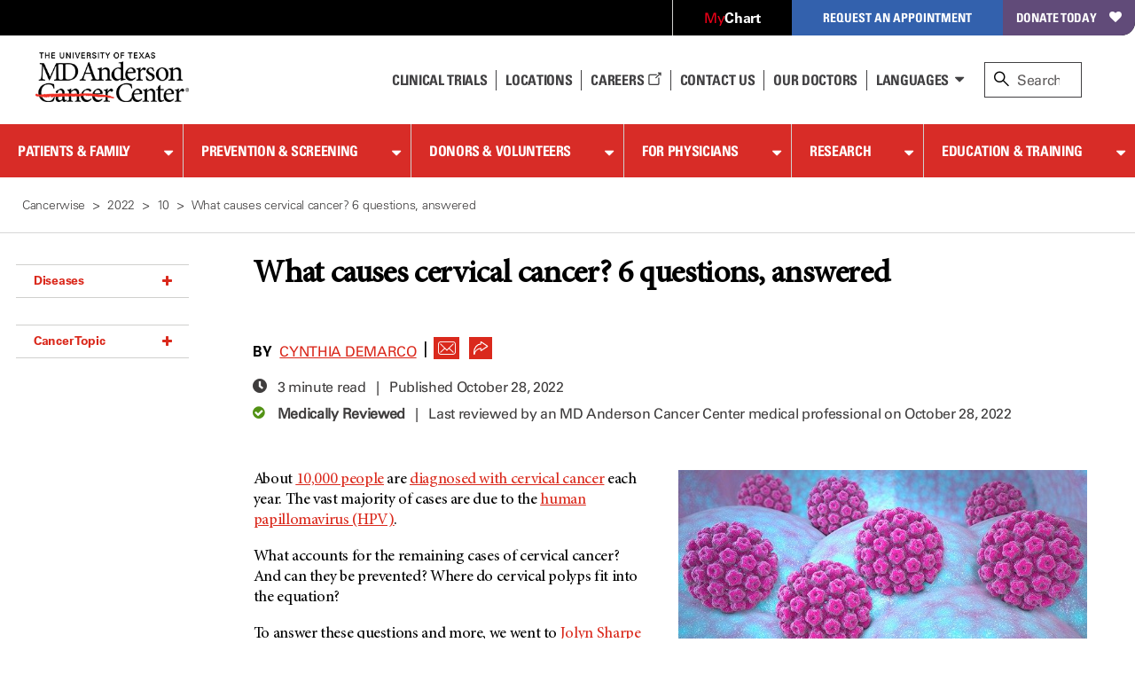

--- FILE ---
content_type: text/html; charset=utf-8
request_url: https://www.mdanderson.org/cancerwise/what-causes-cervical-cancer--6-questions--answered.h00-159543690.html?intcmp=Highlights4_CervicalCancer_10312022
body_size: 27178
content:

<!doctype html>
<!--[if lt IE 7]>      <html class="no-js lt-ie9 lt-ie8 lt-ie7 " lang="en"> <![endif]-->
<!--[if IE 7]>         <html class="no-js lt-ie9 lt-ie8 " lang="en"> <![endif]-->
<!--[if IE 8]>         <html class="no-js lt-ie9 " lang="en"> <![endif]-->
<!--[if IE 9]>         <html class="no-js ie9 " lang="en"> <![endif]-->
<!--[if gt IE 9 | !IE]><!-->
<html class="no-js " lang="en">
<!--<![endif]-->
<!-- Server Name: AUTHOR -->
<head>
<!-- analytics initiation -->
<script src='//tags.tiqcdn.com/utag/mdanderson/mdandersonorg/prod/utag.sync.js'></script>
<script src="https://www.everestjs.net/static/le/last-event-tag-latest.min.js"></script>
<script>var strEnvId='mda.www,mda.org';AdCloudEvent("13664673527846410A490D45@AdobeOrg",strEnvId);</script>
<!-- end analytics initiation -->
<meta charset="utf-8"/>
<meta http-equiv="X-UA-Compatible" content="IE=edge"/>
<meta name="viewport" content="width=device-width, initial-scale=1"/>
<meta name="google-site-verification" content="jbAOKI-lG24NREuEYCe3jLiDuOO56pfJt8ffeLNJJlU"/>
<meta name="keywords" content="Family   Friends,Diagnosis &amp; Treatment,Survivors,HPV,Caregivers,Cervical Cancer Screening,Cervical Cancer,Health Vigilant,Gynecologic Oncology,Patients"/>
<meta name="blogname" content="Cancerwise"/>
<meta name="publication" content="Cancerwise"/>
<meta name="summary" content="What causes cervical cancer? Can it be prevented? Gynecologic cancer surgeon Jolyn Sharpe Taylor, M.D., answers these questions and more. "/>
<meta name="twitter:image" content="https://www.mdanderson.org/cancerwise/2022/10/what-causes-cervical-cancer--6-questions--answered/jcr:content/blog/adaptiveimage.resize.702.404.jpg"/>
<meta property="og:image" content="https://www.mdanderson.org/cancerwise/2022/10/what-causes-cervical-cancer--6-questions--answered/jcr:content/blog/adaptiveimage.resize.702.404.jpg"/>
<link rel="shortcut icon" href="/etc.clientlibs/mda/clientlibs/mda-web/clientlib-site/resources/images/favicon.ico"/>
<link rel="canonical" href="https://www.mdanderson.org/cancerwise/what-causes-cervical-cancer--6-questions--answered.h00-159543690.html"/>
<title>What causes cervical cancer? | MD Anderson Cancer Center</title>
<meta name="pagetype" content="blog"/>
<meta name="blog_year" content="2022"/>
<meta name="twitter:card" content="summary_large_image"/>
<meta property="og:site_name" content="MD Anderson Cancer Center"/>
<meta name="twitter:url" content="https://www.mdanderson.org/cancerwise/what-causes-cervical-cancer--6-questions--answered.h00-159543690.html"/>
<meta name="description" content="What causes cervical cancer? Can it be prevented? Gynecologic cancer surgeon Jolyn Sharpe Taylor, M.D., answers these questions and more."/>
<meta name="care-centers-and-clinics" content="Care Center"/>
<meta property="og:description" content="What causes cervical cancer? Can it be prevented? Gynecologic cancer surgeon Jolyn Sharpe Taylor, M.D., answers these questions and more."/>
<meta name="cancer-topics1" content="Prevention___Screening,Prevention___Risk Factors"/>
<meta name="publications1" content="CancerWise___Diagnosis & Treatment"/>
<meta name="cancer-topics2" content="Prevention___Screening___Cervical Cancer Screening,Prevention___Risk Factors___HPV"/>
<meta name="twitter:site" content="@MDAndersonNews"/>
<meta name="audiences" content="Survivors,Family   Friends,Caregivers,Patients,Health Vigilant"/>
<meta name="blog_date" content="2022-10-28"/>
<meta name="image" content="https://www.mdanderson.org/images/publications/cancerwise/H/CW_HPV_Virus_MedIllus_Stock_EM.jpg"/>
<meta property="og:type" content="Website"/>
<meta name="twitter:title" content="What causes cervical cancer? 6 questions, answered"/>
<meta name="author" content="Cynthia DeMarco"/>
<meta property="og:title" content="What causes cervical cancer? 6 questions, answered"/>
<meta name="diseases" content="Cervical Cancer"/>
<meta name="sorting_date" content="2022-10-28"/>
<meta name="navurl" content="https://www.mdanderson.org/cancerwise/what-causes-cervical-cancer--6-questions--answered.h00-159543690.html"/>
<meta name="blog_month" content="October"/>
<meta name="cancer-topics" content="Prevention"/>
<meta name="twitter:description" content="What causes cervical cancer? Can it be prevented? Gynecologic cancer surgeon Jolyn Sharpe Taylor, M.D., answers these questions and more."/>
<meta name="care-centers-and-clinics1" content="Care Center___Gynecologic Oncology"/>
<meta property="og:url" content="https://www.mdanderson.org/cancerwise/what-causes-cervical-cancer--6-questions--answered.h00-159543690.html"/>
<meta name="publications" content="CancerWise"/>
</meta>
<!--[if lt IE 10]>  
    <link rel="stylesheet" href="/etc.clientlibs/mda/clientlibs/core-design/clientlib-internal.min.css" type="text/css">

    <link rel="stylesheet" href="/etc.clientlibs/mda/clientlibs/mda-web/clientlib-internal-a-to-b.min.css" type="text/css">

    <link rel="stylesheet" href="/etc.clientlibs/mda/clientlibs/mda-web/clientlib-internal-c-to-i.min.css" type="text/css">

    <link rel="stylesheet" href="/etc.clientlibs/mda/clientlibs/mda-web/clientlib-internal-l-to-r.min.css" type="text/css">

    <link rel="stylesheet" href="/etc.clientlibs/mda/clientlibs/mda-web/clientlib-internal-s-to-z.min.css" type="text/css">

<![endif]-->
<!--[if !IE]><!-->
<link rel="stylesheet" href="/etc.clientlibs/mda/clientlibs/mda-web/A.clientlib-all.min.css.pagespeed.cf.j9uegjiqv4.css" type="text/css">
<!--<![endif]-->
<!--[if IE]>
	<script src="/apps/mda/clientlibs/core-design/clientlib-external/js/html5shiv/html5shiv.js"></script>
<![endif]-->
<link rel="preload" href="/etc.clientlibs/mda/clientlibs/mda-web/clientlib-site/resources/fonts/FontAwesome/fontawesome-webfont.woff?v=4.1.0" as="font" type="font/woff" crossorigin />
<link rel="preload" href="/etc.clientlibs/mda/clientlibs/mda-web/clientlib-site/resources/fonts/ecf89914-1896-43f6-a0a0-fe733d1db6e7.woff" as="font" type="font/woff" crossorigin />
<link rel="preload" href="/etc.clientlibs/mda/clientlibs/mda-web/clientlib-site/resources/fonts/21decb60-b395-4de2-bd04-e38eb2a56d2f.woff" as="font" type="font/woff" crossorigin />
<link rel="preload" href="/etc.clientlibs/mda/clientlibs/mda-web/clientlib-site/resources/fonts/mda-icons/mda-icons.ttf" as="font" type="font/ttf" crossorigin />
<link rel="preload" href="/etc.clientlibs/mda/clientlibs/mda-web/clientlib-site/resources/fonts/MDIcons/MDIcons.woff" as="font" type="font/woff" crossorigin />
<link rel="preload" href="/etc.clientlibs/mda/clientlibs/mda-web/clientlib-site/resources/fonts/b993da84-c1f6-474a-8f00-8aa797b3de8f.woff" as="font" type="font/woff" crossorigin />
<link rel="preload" href="/etc.clientlibs/mda/clientlibs/mda-web/clientlib-site/resources/fonts/MinionPro/MinionPro-Regular.woff" as="font" type="font/woff" crossorigin />
<link rel="preload" href="/etc.clientlibs/mda/clientlibs/mda-web/clientlib-site/resources/fonts/7b95cb9a-a288-4405-97a0-13095f56a903.woff" as="font" type="font/woff" crossorigin />
<link rel="preload" href="/etc.clientlibs/mda/clientlibs/mda-web/clientlib-site/resources/fonts/MinionPro/MinionPro-Semibold.woff" as="font" type="font/woff" crossorigin />
<link rel="preload" href="/etc.clientlibs/mda/clientlibs/mda-web/clientlib-site/resources/fonts/OpenSans/Open-Sans-300.woff2" as="font" type="font/woff2" crossorigin />
</head>
<body class="blogpage"><noscript><meta HTTP-EQUIV="refresh" content="0;url='http://www.mdanderson.org/cancerwise/what-causes-cervical-cancer--6-questions--answered.h00-159543690.html?intcmp=Highlights4_CervicalCancer_10312022&amp;PageSpeed=noscript'" /><style><!--table,div,span,font,p{display:none} --></style><div style="display:block">Please click <a href="http://www.mdanderson.org/cancerwise/what-causes-cervical-cancer--6-questions--answered.h00-159543690.html?intcmp=Highlights4_CervicalCancer_10312022&amp;PageSpeed=noscript">here</a> if you are not redirected within a few seconds.</div></noscript>
<!-- SSI of siteHeader.html -->
<header class="mda-nav">
<a id="content-skip-btn" href="#skip" class="offscreen">Skip to Content</a>
<div class="mda-cta-list-container desktop">
<ul class="mda-cta-list">
<li class="mda-cta-list-item login dropdown">
<a class="dropdown-trigger" href="https://my.mdanderson.org/MyChart/Home/" title=" Opens a new window" aria-expanded="false" target="_blank"><span class="red-my">My</span><span class="white-chart">Chart</span></a>
<div class="dropdown-sublist">
<p id="login-help">Log in to our secure, personalized website to manage your care (formerly myMDAnderson).</p>
</div>
</li>
<li class="mda-cta-list-item appointment dropdown">
<button class="dropdown-trigger" aria-expanded="false" aria-haspopup="true">Request an Appointment</button>
<div class="dropdown-sublist">
<div class="flex-row">
<div>
<div class="appointmentheader">Request an Appointment</div>
<p>If you are ready to make an appointment, select a button on the right. If you have questions about MD Anderson’s appointment process, our information page may be the best place to start.</p>
<a href="https://www.mdanderson.org/about-md-anderson/contact-us/askmdanderson/appointments.html" target="_self">Appointment Information <i class="teaser-more mdicon-arrow"></i></a>
</div>
<div class="appointment-actions">
<a class="block" href="https://my.mdanderson.org/RequestAppointment" title=" Opens a new window" target="_blank">New Patients <i class="teaser-more mdicon-arrow"></i></a>
<a class="block" href="https://www.mdanderson.org/patients-family/becoming-our-patient/planning-for-care/returning-patients.html">Current Patients <i class="teaser-more mdicon-arrow"></i></a>
<a class="block" href="https://my.mdanderson.org/physicianreferral" target="_self">Referring Physicians <i class="teaser-more mdicon-arrow"></i></a>
</div>
</div>
</div>
</li>
<li class="mda-cta-list-item donate"><a href="https://gifts.mdanderson.org/Default.aspx?tsid=37435" title=" Opens a new window" target="_blank">Donate Today</a></li>
</ul>
</div>
<div id="alert-url-data" class="hidden" data-alert-url="https://www.mdanderson.org/_jcr_content/siteHeader/alert.nocache.html" data-alert-device-url="https://www.mdanderson.org/_jcr_content/siteHeader/alert.mobile-nocache.html"></div>
<!--/* data-sly-unwrap */ -->
<div class="mda-nav-top flex-row">
<a class="mda-nav-logo" id="nav-logo" href="https://www.mdanderson.org/" target="_self"> <img src="/etc.clientlibs/mda/clientlibs/mda-web/clientlib-site/resources/images/xmda-logo.png.pagespeed.ic.CJjpRI46QQ.webp" alt="The University of Texas MD Anderson Cancer Center"/>
</a>
<div class="mda-nav-mobile-menu mobile">
<button class="mda-nav-mobile-search-button open" aria-haspopup="true" aria-label="open site search text field" type="button">
<i aria-hidden="true" class="search-icon mda-icon-search mobile-search"></i>
<span class="mda-nav-mobile-search-title">Search</span>
</button>
<button class="mda-nav-mobile-search-button close" aria-label="close site search text field" type="button">
<i aria-hidden="true" class="fa fa-2x mda-icon-X"></i>
<span class="mda-nav-mobile-search-title">Close</span>
</button>
<button class="mda-nav-mobile-menu-button open active" aria-haspopup="true" aria-label="open site navigation" type="button">
<i aria-hidden="true" class="fa fa-2x mda-icon-menu mda-nav-mobile-menu-icon"></i>
<span class="mda-nav-mobile-menu-title">Menu</span>
</button>
<button class="mda-nav-mobile-menu-button close" aria-label="close site navigation" type="button">
<i aria-hidden="true" class="fa fa-2x mda-icon-X"></i>
<span class="mda-nav-mobile-menu-title">Close</span>
</button>
</div>
<div class="spacer desktop"></div>
<ul class="mda-nav-utility desktop flex-row">
<li>
<a class="mda-nav-utility-clinical-trials" href="https://www.mdanderson.org/patients-family/diagnosis-treatment/clinical-trials.html" target="_self">Clinical Trials
</a>
</li>
<li>
<a class="mda-nav-utility-directions" href="https://www.mdanderson.org/about-md-anderson/our-locations.html" target="_self">
<i class="mda-show-sm mdicon-pin"></i><span>Locations</span>
</a>
</li>
<li>
<a class="careers" href="https://jobs.mdanderson.org/" target="_blank">Careers
<span class="mda-icon-linkout" title=" Opens a new window"></span></a>
</li>
<li>
<a class="mda-nav-utility-call" href="https://www.mdanderson.org/about-md-anderson/contact-us.html" target="_self">Contact Us</a>
</li>
<li>
<a class="mda-nav-utility-doctors" href="https://faculty.mdanderson.org/" target="_self">Our Doctors
</a>
</li>
<li class="dropdown mda-sublist-container">
<button class="mda-nav-utility-sublist-toggle mda-nav-utility-languages dropdown-trigger" aria-expanded="false" aria-haspopup="true">Languages</button>
<ul class="mda-nav-utility-sublist dropdown-sublist">
<li>
<a href="/es/why-choose-md-anderson.html" title=" Opens a new window" target="_blank">Español</a>
</li>
<li>
<a href="/ar/why-choose-md-anderson.html" title=" Opens a new window" target="_blank">عربى</a>
</li>
<li>
<a href="/zh/why-choose-md-anderson.html" title=" Opens a new window" target="_blank">中文</a>
</li>
<li>
<a href="/tr/why-choose-md-anderson.html" title=" Opens a new window" target="_blank">Türkçe</a>
</li>
</ul>
</li>
</ul>
<div id="nav-search" role="search" class="search-wrapper mda-nav-search desktop" data-searchresultspageurl="/patients-family/search-results.html?q=" data-predictiveurl="fis_profile_prod" data-predictivetype="site">
<form name="nav-search" id="nav-search-form" class="mda-nav-search-form">
<i aria-hidden="true" class="search-icon mda-icon-search"></i>
<label class="search-label" for="site-search">Search</label>
<input type="text" aria-describedby="Provides search suggestions upon entering text" aria-controls="search-results" class="mda-nav-search-field search-field" id="site-search" size="1" placeholder="Search"/>
<div class="mda-nav-search-clear search-clear"><a id="nav-search-clear" href="#" role="button">Clear</a></div>
<button type="submit" class="mda-nav-search-submit mda-btn">Go</button>
</form>
<a href="#" id="nav-search-toggle" aria-label="close search" class="show mda-nav-search-close">
<i aria-hidden="true" class="fa fa-2x mda-icon-X mda-nav-search-close-icon"></i><span class="mda-nav-search-close-title">close</span>
</a>
<ul id="search-results" class="search-results" aria-expanded="false" role="listbox"></ul>
<div id="live-search-results" class="sr-only" aria-live="polite" role="alert" aria-atomic="true"></div>
<div class="search-options"></div>
</div>
</div>
<div id="nav-search-svp" role="search" class="hide search-wrapper mda-nav-search mobile" data-searchresultspageurl="/patients-family/search-results.html?q=" data-predictiveurl="fis_profile_prod" data-predictivetype="site">
<form name="nav-search" id="nav-search-form-svp" class="mda-nav-search-form" role="search">
<div class="mda-nav-search-input-wrapper">
<i aria-hidden="true" class="search-icon mda-icon-search"></i>
<label for="nav-search-form-svp-input" class="visuallyhidden">Search MD Anderson</label>
<input id="nav-search-form-svp-input" type="text" class="mda-nav-search-field search-field" size="1" placeholder="Search MD Anderson"/>
<div class="mda-nav-search-clear search-clear">
<button type="button" id="nav-search-clear-from-siteheader">Clear</button>
</div>
</div>
<button type="submit" class="mda-nav-search-submit mda-btn" aria-label="Search">Go</button>
</form>
<ul class="search-results" role="listbox"></ul>
<div class="search-options"></div>
</div>
</header>
<script>var generalPredictiveSearchUrl="\/suggest?max=4\x26site=mda_aem_stage\x26access=access\x26format=rich\x26client=mda_aem_fe\x26q=";var searchResultsPageUrl="\/patients\u002Dfamily\/search\u002Dresults.html?q=";</script>
<nav class="mda-nav">
<div class="mda-nav-wrapper">
<div class="mda-cta-list mobile flex-row">
<div class="mda-cta-list-item login">
<a href="https://my.mdanderson.org/MyChart/Home/" title=" Opens a new window" target="_blank"><span class="red-my">My</span><span class="white-chart">Chart</span></a>
</div>
<div class="mda-cta-list-item donate">
<a href="https://gifts.mdanderson.org/Default.aspx?tsid=37435" title=" Opens a new window" target="_blank">Donate Today</a>
</div>
</div>
<ul class="mda-nav-utility mobile flex-row">
<li>
<a class="mda-nav-utility-clinical-trials" href="https://www.mdanderson.org/patients-family/diagnosis-treatment/clinical-trials.html" target="_self">Clinical Trials
</a>
</li>
<li>
<a class="mda-nav-utility-directions" href="https://www.mdanderson.org/about-md-anderson/our-locations.html" target="_self">
<span>Locations</span>
</a>
</li>
<li>
<a class="careers" href="https://jobs.mdanderson.org/" target="_blank">Careers
<span class="mda-icon-linkout" title=" Opens a new window"></span></a>
</li>
<li>
<a class="mda-nav-utility-call" href="https://www.mdanderson.org/about-md-anderson/contact-us.html" target="_self">Contact Us</a>
</li>
<li class="dropdown mda-sublist-container">
<button class="mda-nav-utility-sublist-toggle mda-nav-utility-languages dropdown-trigger" aria-expanded="false" aria-haspopup="true">Languages</button>
<ul class="mda-nav-utility-sublist dropdown-sublist">
<li>
<a href="/es/why-choose-md-anderson.html" title=" Opens a new window" target="_blank">Español</a>
</li>
<li>
<a href="/ar/why-choose-md-anderson.html" title=" Opens a new window" target="_blank">عربى</a>
</li>
<li>
<a href="/zh/why-choose-md-anderson.html" title=" Opens a new window" target="_blank">中文</a>
</li>
<li>
<a href="/tr/why-choose-md-anderson.html" title=" Opens a new window" target="_blank">Türkçe</a>
</li>
</ul>
</li>
</ul>
<div class="mda-cta-list mobile">
<div class="mda-cta-list-item dropdown appointment">
<button class="dropdown-trigger" aria-expanded="false" aria-haspopup="true">Request an Appointment</button>
<ul class="dropdown-sublist">
<li>
<a class="mda-nav-link-sub" href="https://www.mdanderson.org/about-md-anderson/contact-us/askmdanderson/appointments.html" target="_self">Request an Appointment</a>
</li>
<li>
<a class="mda-nav-link-sub" href="https://my.mdanderson.org/RequestAppointment" target="_blank" title=" Opens a new window">New Patients</a>
</li>
<li>
<a class="mda-nav-link-sub" href="https://www.mdanderson.org/patients-family/becoming-our-patient/planning-for-care/returning-patients.html">Current Patients</a>
</li>
<li>
<a class="mda-nav-link-sub" href="https://my.mdanderson.org/physicianreferral" target="_self">Referring Physicians</a>
</li>
</ul>
</div>
</div>
<div class="mda-nav-main">
<ul class="mda-nav-main-list">
<li class="dropdown">
<div class="mda-nav-button-wrapper dropdown-trigger">
<a class="mda-nav-link-main" href="https://www.mdanderson.org/patients-family.html" id="mda-nav-link-1">Patients &amp; Family</a>
<button type="button" aria-labelledby="mda-nav-link-1" aria-haspopup="true" aria-expanded="false" class="dropdown-trigger-button"></button>
</div>
<div class="dropdown-sublist">
<ul class="dropdown-sublist-wrapper">
<li class="mda-nav-main-sublist-container">
<div class="n7-blocks">
<button class="mda-nav-link-sub-more mobile" type="button" aria-haspopup="true" aria-expanded="false">
Becoming Our Patient
<i class="fa fa-2x fa-angle-right" aria-hidden="true"></i>
</button>
<ul class="mda-nav-main-sublist">
<li class="mobile">
<button class="mda-nav-link-sub-back" type="button" aria-label="Back - Patients &amp; Family">
<i class="fa fa-2x fa-angle-left" aria-hidden="true"></i>
Becoming Our Patient
</button>
</li>
<li><a class="mda-nav-link-sub header" href="https://www.mdanderson.org/patients-family/becoming-our-patient.html">Becoming Our Patient <span class="mobile">Home</span></a></li>
<li><a class="mda-nav-link-sub" href="https://www.mdanderson.org/patients-family/becoming-our-patient/why-md-anderson.html">Why MD Anderson</a></li>
<li><a class="mda-nav-link-sub" href="https://www.mdanderson.org/patients-family/becoming-our-patient/planning-for-care.html">Planning for Care</a></li>
<li><a class="mda-nav-link-sub" href="https://www.mdanderson.org/patients-family/becoming-our-patient/getting-to-md-anderson.html">Getting to MD Anderson</a></li>
<li><a class="mda-nav-link-sub" href="https://www.mdanderson.org/patients-family/becoming-our-patient/while-youre-here.html">While You&#39;re Here</a></li>
<li><a class="mda-nav-link-sub" href="https://www.mdanderson.org/patients-family/becoming-our-patient/international-center.html">International Center</a></li>
<li><a class="mda-nav-link-sub" href="https://www.mdanderson.org/patients-family/becoming-our-patient/services-amenities.html">Services and Amenities</a></li>
<li><a class="mda-nav-link-sub" href="https://www.mdanderson.org/patients-family/becoming-our-patient/insurance-billing.html">Insurance &amp; Billing</a></li>
<li><a class="mda-nav-link-sub" href="https://www.mdanderson.org/patients-family/becoming-our-patient/second-opinion-appointments.html">Second Opinion Appointments</a></li>
</ul>
</div>
</li>
<li class="mda-nav-main-sublist-container">
<div class="n7-blocks">
<button class="mda-nav-link-sub-more mobile" type="button" aria-haspopup="true" aria-expanded="false">
Diagnosis &amp; Treatment
<i class="fa fa-2x fa-angle-right" aria-hidden="true"></i>
</button>
<ul class="mda-nav-main-sublist">
<li class="mobile">
<button class="mda-nav-link-sub-back" type="button" aria-label="Back - Patients &amp; Family">
<i class="fa fa-2x fa-angle-left" aria-hidden="true"></i>
Diagnosis &amp; Treatment
</button>
</li>
<li><a class="mda-nav-link-sub header" href="https://www.mdanderson.org/patients-family/diagnosis-treatment.html">Diagnosis &amp; Treatment <span class="mobile">Home</span></a></li>
<li><a class="mda-nav-link-sub" href="https://www.mdanderson.org/patients-family/diagnosis-treatment/cancer-types.html">Cancer Types</a></li>
<li><a class="mda-nav-link-sub" href="https://www.mdanderson.org/patients-family/diagnosis-treatment/a-new-diagnosis.html">A New Diagnosis</a></li>
<li><a class="mda-nav-link-sub" href="https://www.mdanderson.org/patients-family/diagnosis-treatment/treatment-options.html">Treatment Options</a></li>
<li><a class="mda-nav-link-sub" href="https://www.mdanderson.org/patients-family/diagnosis-treatment/care-centers-clinics.html">Care Centers &amp; Clinics</a></li>
<li><a class="mda-nav-link-sub" href="https://www.mdanderson.org/patients-family/diagnosis-treatment/emotional-physical-effects.html">Emotional &amp; Physical Effects</a></li>
<li><a class="mda-nav-link-sub" href="https://www.mdanderson.org/patients-family/diagnosis-treatment/patient-support.html">Patient Support</a></li>
<li><a class="mda-nav-link-sub" href="https://www.mdanderson.org/patients-family/diagnosis-treatment/clinical-trials.html">Clinical Trials</a></li>
</ul>
</div>
</li>
<li class="mda-nav-main-sublist-container">
<div class="n7-blocks">
<button class="mda-nav-link-sub-more mobile" type="button" aria-haspopup="true" aria-expanded="false">
Supporting a Loved One
<i class="fa fa-2x fa-angle-right" aria-hidden="true"></i>
</button>
<ul class="mda-nav-main-sublist">
<li class="mobile">
<button class="mda-nav-link-sub-back" type="button" aria-label="Back - Patients &amp; Family">
<i class="fa fa-2x fa-angle-left" aria-hidden="true"></i>
Supporting a Loved One
</button>
</li>
<li><a class="mda-nav-link-sub header" href="https://www.mdanderson.org/patients-family/supporting-a-loved-one.html">Supporting a Loved One <span class="mobile">Home</span></a></li>
<li><a class="mda-nav-link-sub" href="https://www.mdanderson.org/patients-family/supporting-a-loved-one/caregiver-roles-challenges.html">Caregiver Roles &amp; Challenges</a></li>
<li><a class="mda-nav-link-sub" href="https://www.mdanderson.org/patients-family/supporting-a-loved-one/supporting-children-teens.html">Children and Teens</a></li>
<li><a class="mda-nav-link-sub" href="https://www.mdanderson.org/patients-family/supporting-a-loved-one/taking-care-of-yourself.html">Taking Care of Yourself</a></li>
<li><a class="mda-nav-link-sub" href="https://www.mdanderson.org/patients-family/supporting-a-loved-one/Helping-mdanderson-patient.html">Helping an MD Anderson Patient</a></li>
<li><a class="mda-nav-link-sub" href="https://www.mdanderson.org/patients-family/supporting-a-loved-one/dealing-with-loss.html">Dealing with Loss</a></li>
</ul>
</div>
</li>
<li class="mda-nav-main-sublist-container">
<div class="n7-blocks">
<button class="mda-nav-link-sub-more mobile" type="button" aria-haspopup="true" aria-expanded="false">
Life After Cancer
<i class="fa fa-2x fa-angle-right" aria-hidden="true"></i>
</button>
<ul class="mda-nav-main-sublist">
<li class="mobile">
<button class="mda-nav-link-sub-back" type="button" aria-label="Back - Patients &amp; Family">
<i class="fa fa-2x fa-angle-left" aria-hidden="true"></i>
Life After Cancer
</button>
</li>
<li><a class="mda-nav-link-sub header" href="https://www.mdanderson.org/patients-family/life-after-cancer.html">Life After Cancer <span class="mobile">Home</span></a></li>
<li><a class="mda-nav-link-sub" href="https://www.mdanderson.org/patients-family/life-after-cancer/followup-care-after-cancer-treatment.html">Follow-up Care After Cancer Treatment</a></li>
<li><a class="mda-nav-link-sub" href="https://www.mdanderson.org/patients-family/life-after-cancer/long-term-effects.html">Long-Term Effects of Cancer</a></li>
<li><a class="mda-nav-link-sub" href="https://www.mdanderson.org/patients-family/life-after-cancer/social-emotional-impacts.html">Social &amp; Emotional Impacts of Cancer</a></li>
<li><a class="mda-nav-link-sub" href="https://www.mdanderson.org/patients-family/life-after-cancer/legal-financial-impacts.html">Legal &amp; Financial Impacts of Cancer</a></li>
<li><a class="mda-nav-link-sub" href="https://www.mdanderson.org/patients-family/life-after-cancer/survivorship-week.html">Survivorship Week</a></li>
</ul>
</div>
</li>
<li class="mda-nav-main-sublist-container mda-nav-main-aside desktop">
<a href="https://www.mdanderson.org/about-md-anderson/contact-us/askmdanderson/appointments.html" class="mda-nav-main-aside-link" aria-label="Request an Appointment" id="en_siteheader_request_an_appo" target="_self">
<span class="mda-nav-main-aside-title">Request an Appointment</span><i aria-hidden="true" class="mda-nav-main-aside-icon mdicon-arrow"></i>
</a>
<a href="https://www.mdanderson.org/patients-family/becoming-our-patient/planning-for-care/returning-patients.html" class="mda-nav-main-aside-link" aria-label="Link to information for current and returning patients" id="en_siteheader_current_patient" target="_self">
<span class="mda-nav-main-aside-title">Current Patients</span><i aria-hidden="true" class="mda-nav-main-aside-icon mdicon-arrow"></i>
<p class="mda-nav-main-aside-content">Find information and resources for current and returning patients.</p>
</a>
<a href="https://www.mdanderson.org/patients-family/diagnosis-treatment/clinical-trials.html" class="mda-nav-main-aside-link" aria-label="Link to clinical trial information" id="en_siteheader_clinical_trials" target="_self">
<span class="mda-nav-main-aside-title">Clinical Trials</span><i aria-hidden="true" class="mda-nav-main-aside-icon mdicon-arrow"></i>
<p class="mda-nav-main-aside-content">Learn about clinical trials at MD Anderson and search our database for open studies.</p>
</a>
</li>
</ul>
</div>
</li>
<li class="dropdown">
<div class="mda-nav-button-wrapper dropdown-trigger">
<a class="mda-nav-link-main" href="https://www.mdanderson.org/prevention-screening.html" id="mda-nav-link-2">Prevention &amp; Screening</a>
<button type="button" aria-labelledby="mda-nav-link-2" aria-haspopup="true" aria-expanded="false" class="dropdown-trigger-button"></button>
</div>
<div class="dropdown-sublist">
<ul class="dropdown-sublist-wrapper">
<li class="mda-nav-main-sublist-container">
<div class="n7-blocks">
<button class="mda-nav-link-sub-more mobile" type="button" aria-haspopup="true" aria-expanded="false">
Manage Your Risk
<i class="fa fa-2x fa-angle-right" aria-hidden="true"></i>
</button>
<ul class="mda-nav-main-sublist">
<li class="mobile">
<button class="mda-nav-link-sub-back" type="button" aria-label="Back - Prevention &amp; Screening">
<i class="fa fa-2x fa-angle-left" aria-hidden="true"></i>
Manage Your Risk
</button>
</li>
<li><a class="mda-nav-link-sub header" href="https://www.mdanderson.org/prevention-screening/manage-your-risk.html">Manage Your Risk <span class="mobile">Home</span></a></li>
<li><a class="mda-nav-link-sub" href="https://www.mdanderson.org/prevention-screening/manage-your-risk/tobacco-control-at-md-anderson.html">Tobacco Control</a></li>
<li><a class="mda-nav-link-sub" href="https://www.mdanderson.org/prevention-screening/manage-your-risk/diet.html">Diet</a></li>
<li><a class="mda-nav-link-sub" href="https://www.mdanderson.org/prevention-screening/manage-your-risk/body-weight.html">Body Weight</a></li>
<li><a class="mda-nav-link-sub" href="https://www.mdanderson.org/prevention-screening/manage-your-risk/physical-activity.html">Physical Activity</a></li>
<li><a class="mda-nav-link-sub" href="https://www.mdanderson.org/prevention-screening/manage-your-risk/skin-safety.html">Skin Safety</a></li>
<li><a class="mda-nav-link-sub" href="https://www.mdanderson.org/prevention-screening/manage-your-risk/hpv.html">HPV</a></li>
<li><a class="mda-nav-link-sub" href="https://www.mdanderson.org/prevention-screening/manage-your-risk/hepatitis.html">Hepatitis</a></li>
<li><a class="mda-nav-link-sub" href="https://www.mdanderson.org/prevention-screening/manage-your-risk/alcohol.html">Alcohol</a></li>
</ul>
</div>
</li>
<li class="mda-nav-main-sublist-container">
<div class="n7-blocks">
<button class="mda-nav-link-sub-more mobile" type="button" aria-haspopup="true" aria-expanded="false">
Family History
<i class="fa fa-2x fa-angle-right" aria-hidden="true"></i>
</button>
<ul class="mda-nav-main-sublist">
<li class="mobile">
<button class="mda-nav-link-sub-back" type="button" aria-label="Back - Prevention &amp; Screening">
<i class="fa fa-2x fa-angle-left" aria-hidden="true"></i>
Family History
</button>
</li>
<li><a class="mda-nav-link-sub header" href="https://www.mdanderson.org/prevention-screening/family-history.html">Family History <span class="mobile">Home</span></a></li>
<li><a class="mda-nav-link-sub" href="https://www.mdanderson.org/prevention-screening/family-history/genetic-testing.html">Genetic Testing</a></li>
<li><a class="mda-nav-link-sub" href="https://www.mdanderson.org/prevention-screening/family-history/hereditary-cancer-syndromes.html">Hereditary Cancer Syndromes</a></li>
<li><a class="mda-nav-link-sub" href="https://www.mdanderson.org/prevention-screening/family-history/faqs.html">Genetic Counseling and Testing FAQs</a></li>
</ul>
</div>
</li>
<li class="mda-nav-main-sublist-container">
<div class="n7-blocks">
<button class="mda-nav-link-sub-more mobile" type="button" aria-haspopup="true" aria-expanded="false">
Cancer Screenings
<i class="fa fa-2x fa-angle-right" aria-hidden="true"></i>
</button>
<ul class="mda-nav-main-sublist">
<li class="mobile">
<button class="mda-nav-link-sub-back" type="button" aria-label="Back - Prevention &amp; Screening">
<i class="fa fa-2x fa-angle-left" aria-hidden="true"></i>
Cancer Screenings
</button>
</li>
<li><a class="mda-nav-link-sub header" href="https://www.mdanderson.org/prevention-screening/get-screened.html">Cancer Screenings <span class="mobile">Home</span></a></li>
<li><a class="mda-nav-link-sub" href="https://www.mdanderson.org/prevention-screening/get-screened/breast-cancer-screening.html">Mammograms &amp; Breast Cancer Screening</a></li>
<li><a class="mda-nav-link-sub" href="https://www.mdanderson.org/prevention-screening/get-screened/cervical-cancer-screening.html">Cervical Cancer Screening</a></li>
<li><a class="mda-nav-link-sub" href="https://www.mdanderson.org/prevention-screening/get-screened/colorectal-cancer-screening.html">Colorectal Cancer Screening</a></li>
<li><a class="mda-nav-link-sub" href="https://www.mdanderson.org/prevention-screening/get-screened/endometrial-cancer-screening.html">Endometrial Cancer Screening</a></li>
<li><a class="mda-nav-link-sub" href="https://www.mdanderson.org/prevention-screening/get-screened/liver-cancer-screening.html">Liver Cancer Screening</a></li>
<li><a class="mda-nav-link-sub" href="https://www.mdanderson.org/prevention-screening/get-screened/lung-cancer-screening.html">Lung Cancer Screening </a></li>
<li><a class="mda-nav-link-sub" href="https://www.mdanderson.org/prevention-screening/get-screened/mobile-mammography.html">Mobile Mammography</a></li>
<li><a class="mda-nav-link-sub" href="https://www.mdanderson.org/prevention-screening/get-screened/ovarian-cancer-screening.html">Ovarian Cancer Screening</a></li>
<li><a class="mda-nav-link-sub" href="https://www.mdanderson.org/prevention-screening/get-screened/prostate-cancer-screening.html">Prostate Cancer Screening</a></li>
<li><a class="mda-nav-link-sub" href="https://www.mdanderson.org/prevention-screening/get-screened/skin-cancer-screening.html">Skin Cancer Screening</a></li>
<li><a class="mda-nav-link-sub" href="https://www.mdanderson.org/prevention-screening/get-screened/women-screening-exams.html">Women&#39;s Cancer Screening</a></li>
<li><a class="mda-nav-link-sub" href="https://www.mdanderson.org/prevention-screening/get-screened/men-screening-exams.html">Men&#39;s Cancer Screening</a></li>
</ul>
</div>
</li>
<li class="mda-nav-main-sublist-container mda-nav-main-aside desktop promo-item icon">
<a href="https://www.mdanderson.org/patients-family/diagnosis-treatment/care-centers-clinics/cancer-prevention-center.html" aria-label="link to information about the Cancer Prevention Center" target="_self" class="mda-nav-main-aside-link">
<picture> <!--[if IE 9]><video style="display: none;"><![endif]-->
<source srcset="/content/dam/mdanderson/images/publications/focused-on-health/2015/WEB-Tanya-Moseley-3D-mammo.jpg.resize.216.122.high.jpg 2x, /content/dam/mdanderson/images/publications/focused-on-health/2015/WEB-Tanya-Moseley-3D-mammo.jpg.resize.216.122.high.jpg 1x" media="(min-width: 993px)"/>
<source srcset="/content/dam/mdanderson/images/publications/focused-on-health/2015/WEB-Tanya-Moseley-3D-mammo.jpg.resize.216.122.high.jpg" media="(min-width: 753px)"/>
<!--[if IE 9]></video><![endif]-->
<img srcset="/content/dam/mdanderson/images/publications/focused-on-health/2015/xWEB-Tanya-Moseley-3D-mammo.jpg.resize.216.122.high.jpg.pagespeed.ic.kpPxEkGnA0.webp 2x, /content/dam/mdanderson/images/publications/focused-on-health/2015/xWEB-Tanya-Moseley-3D-mammo.jpg.resize.216.122.high.jpg.pagespeed.ic.kpPxEkGnA0.webp 1x" src="/content/dam/mdanderson/images/publications/focused-on-health/2015/xWEB-Tanya-Moseley-3D-mammo.jpg.resize.jpg.pagespeed.ic.kdbryUx-oL.webp"/>
</picture>
<span class="mda-nav-main-aside-title">Cancer Prevention Center</span>&nbsp;<i class="mda-nav-main-aside-icon mdicon-arrow" aria-hidden="true"></i>
<p class="mda-nav-main-aside-content">The Lyda Hill Cancer Prevention Center provides cancer risk assessment, screening and diagnostic services.</p>
</a>
</li>
</ul>
</div>
</li>
<li class="dropdown">
<div class="mda-nav-button-wrapper dropdown-trigger">
<a class="mda-nav-link-main" href="https://www.mdanderson.org/donors-volunteers.html" id="mda-nav-link-3">Donors &amp; Volunteers</a>
<button type="button" aria-labelledby="mda-nav-link-3" aria-haspopup="true" aria-expanded="false" class="dropdown-trigger-button"></button>
</div>
<div class="dropdown-sublist">
<ul class="dropdown-sublist-wrapper">
<li class="mda-nav-main-sublist-container">
<div class="n7-blocks">
<button class="mda-nav-link-sub-more mobile" type="button" aria-haspopup="true" aria-expanded="false">
Donate
<i class="fa fa-2x fa-angle-right" aria-hidden="true"></i>
</button>
<ul class="mda-nav-main-sublist">
<li class="mobile">
<button class="mda-nav-link-sub-back" type="button" aria-label="Back - Donors &amp; Volunteers">
<i class="fa fa-2x fa-angle-left" aria-hidden="true"></i>
Donate
</button>
</li>
<li><a class="mda-nav-link-sub header" href="https://www.mdanderson.org/donors-volunteers/donate.html">Donate <span class="mobile">Home</span></a></li>
<li><a class="mda-nav-link-sub" href="https://www.mdanderson.org/donors-volunteers/donate/raise-money.html">Raise Money</a></li>
<li><a class="mda-nav-link-sub" href="https://www.mdanderson.org/donors-volunteers/donate/honor-loved-ones.html">Honor Loved Ones</a></li>
<li><a class="mda-nav-link-sub" href="https://www.mdanderson.org/donors-volunteers/donate/planned-giving.html">Create Your Legacy</a></li>
<li><a class="mda-nav-link-sub" href="https://www.mdanderson.org/donors-volunteers/donate/endowments.html">Endowments</a></li>
<li><a class="mda-nav-link-sub" href="https://www.mdanderson.org/donors-volunteers/donate/md-anderson-caring-fund.html">Caring Fund</a></li>
<li><a class="mda-nav-link-sub" href="https://www.mdanderson.org/donors-volunteers/donate/matching-gifts.html">Matching Gifts</a></li>
<li><a class="mda-nav-link-sub" href="https://www.mdanderson.org/donors-volunteers/donate/foundation-and-corporation-relations.html">Foundation and Corporation Relations</a></li>
</ul>
</div>
</li>
<li class="mda-nav-main-sublist-container">
<div class="n7-blocks">
<button class="mda-nav-link-sub-more mobile" type="button" aria-haspopup="true" aria-expanded="false">
Volunteer
<i class="fa fa-2x fa-angle-right" aria-hidden="true"></i>
</button>
<ul class="mda-nav-main-sublist">
<li class="mobile">
<button class="mda-nav-link-sub-back" type="button" aria-label="Back - Donors &amp; Volunteers">
<i class="fa fa-2x fa-angle-left" aria-hidden="true"></i>
Volunteer
</button>
</li>
<li><a class="mda-nav-link-sub header" href="https://www.mdanderson.org/donors-volunteers/volunteer.html">Volunteer <span class="mobile">Home</span></a></li>
<li><a class="mda-nav-link-sub" href="https://www.mdanderson.org/donors-volunteers/volunteer/on-site-volunteers.html">On-Site Volunteers</a></li>
<li><a class="mda-nav-link-sub" href="https://www.mdanderson.org/donors-volunteers/volunteer/endowments.html">Volunteer Endowment</a></li>
<li><a class="mda-nav-link-sub" href="https://www.mdanderson.org/donors-volunteers/volunteer/patient-experience.html">Patient Experience</a></li>
<li><a class="mda-nav-link-sub" href="https://www.mdanderson.org/donors-volunteers/volunteer/childrens-cancer-hospital-councils.html">Children&#39;s Cancer Hospital Councils</a></li>
</ul>
</div>
</li>
<li class="mda-nav-main-sublist-container">
<div class="n7-blocks">
<button class="mda-nav-link-sub-more mobile" type="button" aria-haspopup="true" aria-expanded="false">
Other Ways to Help
<i class="fa fa-2x fa-angle-right" aria-hidden="true"></i>
</button>
<ul class="mda-nav-main-sublist">
<li class="mobile">
<button class="mda-nav-link-sub-back" type="button" aria-label="Back - Donors &amp; Volunteers">
<i class="fa fa-2x fa-angle-left" aria-hidden="true"></i>
Other Ways to Help
</button>
</li>
<li><a class="mda-nav-link-sub header" href="https://www.mdanderson.org/donors-volunteers/other-ways-to-help.html">Other Ways to Help <span class="mobile">Home</span></a></li>
<li><a class="mda-nav-link-sub" href="https://www.mdanderson.org/donors-volunteers/other-ways-to-help/give-blood.html">Give Blood</a></li>
<li><a class="mda-nav-link-sub" href="https://www.mdanderson.org/donors-volunteers/other-ways-to-help/shop-md-anderson.html">Shop MD Anderson</a></li>
<li><a class="mda-nav-link-sub" href="https://www.mdanderson.org/donors-volunteers/other-ways-to-help/childrens-art-project.html">Children&#39;s Art Project</a></li>
<li><a class="mda-nav-link-sub" href="https://www.mdanderson.org/donors-volunteers/other-ways-to-help/donate-goods-or-services.html">Donate Goods or Services</a></li>
<li><a class="mda-nav-link-sub" href="https://www.mdanderson.org/donors-volunteers/other-ways-to-help/attend-events.html">Attend Events</a></li>
<li><a class="mda-nav-link-sub" href="https://www.mdanderson.org/donors-volunteers/other-ways-to-help/cord-blood-bank.html">Cord Blood Bank</a></li>
</ul>
</div>
</li>
<li class="mda-nav-main-sublist-container">
<div class="n7-blocks">
<button class="mda-nav-link-sub-more mobile" type="button" aria-haspopup="true" aria-expanded="false">
Corporate Alliances
<i class="fa fa-2x fa-angle-right" aria-hidden="true"></i>
</button>
<ul class="mda-nav-main-sublist">
<li class="mobile">
<button class="mda-nav-link-sub-back" type="button" aria-label="Back - Donors &amp; Volunteers">
<i class="fa fa-2x fa-angle-left" aria-hidden="true"></i>
Corporate Alliances
</button>
</li>
<li><a class="mda-nav-link-sub header" href="https://www.mdanderson.org/donors-volunteers/corporate-alliances.html">Corporate Alliances <span class="mobile">Home</span></a></li>
<li><a class="mda-nav-link-sub" href="https://www.mdanderson.org/donors-volunteers/corporate-alliances/current-alliances.html">Current Alliances</a></li>
</ul>
</div>
</li>
<li class="mda-nav-main-sublist-container mda-nav-main-aside desktop promo-item icon">
<a href="https://onlypossiblehere.mdanderson.org" aria-label="link to donation form Opens a new window" target="_blank" class="mda-nav-main-aside-link">
<picture> <!--[if IE 9]><video style="display: none;"><![endif]-->
<source srcset="/content/dam/mdanderson/images/hero-images/Integrated%20Media/oph-web-promo-image-tagline.png.resize.216.122.high.jpg 2x, /content/dam/mdanderson/images/hero-images/Integrated%20Media/oph-web-promo-image-tagline.png.resize.216.122.high.jpg 1x" media="(min-width: 993px)"/>
<source srcset="/content/dam/mdanderson/images/hero-images/Integrated%20Media/oph-web-promo-image-tagline.png.resize.216.122.high.jpg" media="(min-width: 753px)"/>
<!--[if IE 9]></video><![endif]-->
<img srcset="/content/dam/mdanderson/images/hero-images/Integrated%20Media/xoph-web-promo-image-tagline.png.resize.216.122.high.jpg.pagespeed.ic.-wBFE1IUUo.webp 2x, /content/dam/mdanderson/images/hero-images/Integrated%20Media/xoph-web-promo-image-tagline.png.resize.216.122.high.jpg.pagespeed.ic.-wBFE1IUUo.webp 1x" src="/content/dam/mdanderson/images/hero-images/Integrated%20Media/xoph-web-promo-image-tagline.png.resize.jpg.pagespeed.ic.Be24YwinNY.webp"/>
</picture>
<span class="mda-nav-main-aside-title">Join the Campaign to End Cancer</span>&nbsp;<span class="mda-icon-linkout" title=" Opens a new window"></span>
<p class="mda-nav-main-aside-content">Help us celebrate and fuel the groundbreaking innovations and transformative advancements that define MD Anderson.</p>
</a>
</li>
</ul>
</div>
</li>
<li class="dropdown">
<div class="mda-nav-button-wrapper dropdown-trigger">
<a class="mda-nav-link-main" href="https://www.mdanderson.org/for-physicians.html" id="mda-nav-link-4">For Physicians</a>
<button type="button" aria-labelledby="mda-nav-link-4" aria-haspopup="true" aria-expanded="false" class="dropdown-trigger-button"></button>
</div>
<div class="dropdown-sublist">
<ul class="dropdown-sublist-wrapper">
<li class="mda-nav-main-sublist-container">
<div class="n7-blocks">
<button class="mda-nav-link-sub-more mobile" type="button" aria-haspopup="true" aria-expanded="false">
Refer a Patient
<i class="fa fa-2x fa-angle-right" aria-hidden="true"></i>
</button>
<ul class="mda-nav-main-sublist">
<li class="mobile">
<button class="mda-nav-link-sub-back" type="button" aria-label="Back - For Physicians">
<i class="fa fa-2x fa-angle-left" aria-hidden="true"></i>
Refer a Patient
</button>
</li>
<li><a class="mda-nav-link-sub header" href="https://www.mdanderson.org/for-physicians/refer-a-patient.html">Refer a Patient <span class="mobile">Home</span></a></li>
<li><a class="mda-nav-link-sub" href="https://www.mdanderson.org/for-physicians/refer-a-patient/health-care-provider-resource-center.html">Health Care Provider Resource Center</a></li>
<li><a class="mda-nav-link-sub" href="https://www.mdanderson.org/for-physicians/refer-a-patient/referring-provider-team.html">Referring Provider Team</a></li>
<li><a class="mda-nav-link-sub" href="https://www.mdanderson.org/for-physicians/refer-a-patient/insurance-information.html">Insurance Information</a></li>
<li><a class="mda-nav-link-sub" href="https://www.mdanderson.org/for-physicians/refer-a-patient/international-referrals.html">International Referrals</a></li>
<li><a class="mda-nav-link-sub" href="https://www.mdanderson.org/for-physicians/refer-a-patient/mymdanderson-for-physicians.html">myMDAnderson for Physicians</a></li>
<li><a class="mda-nav-link-sub" href="https://www.mdanderson.org/for-physicians/refer-a-patient/second-opinion-pathology.html">Second Opinion Pathology</a></li>
</ul>
</div>
</li>
<li class="mda-nav-main-sublist-container">
<div class="n7-blocks">
<button class="mda-nav-link-sub-more mobile" type="button" aria-haspopup="true" aria-expanded="false">
Clinical Trials
<i class="fa fa-2x fa-angle-right" aria-hidden="true"></i>
</button>
<ul class="mda-nav-main-sublist">
<li class="mobile">
<button class="mda-nav-link-sub-back" type="button" aria-label="Back - For Physicians">
<i class="fa fa-2x fa-angle-left" aria-hidden="true"></i>
Clinical Trials
</button>
</li>
<li><a class="mda-nav-link-sub header" href="https://www.mdanderson.org/for-physicians/clinical-trials.html">Clinical Trials <span class="mobile">Home</span></a></li>
</ul>
</div>
</li>
<li class="mda-nav-main-sublist-container">
<div class="n7-blocks">
<button class="mda-nav-link-sub-more mobile" type="button" aria-haspopup="true" aria-expanded="false">
Clinical Tools &amp; Resources
<i class="fa fa-2x fa-angle-right" aria-hidden="true"></i>
</button>
<ul class="mda-nav-main-sublist">
<li class="mobile">
<button class="mda-nav-link-sub-back" type="button" aria-label="Back - For Physicians">
<i class="fa fa-2x fa-angle-left" aria-hidden="true"></i>
Clinical Tools &amp; Resources
</button>
</li>
<li><a class="mda-nav-link-sub header" href="https://www.mdanderson.org/for-physicians/clinical-tools-resources.html">Clinical Tools &amp; Resources <span class="mobile">Home</span></a></li>
<li><a class="mda-nav-link-sub" href="https://www.mdanderson.org/for-physicians/clinical-tools-resources/clinical-calculators.html">Clinical Calculators</a></li>
<li><a class="mda-nav-link-sub" href="https://www.mdanderson.org/for-physicians/clinical-tools-resources/clinical-practice-algorithms.html">Clinical Practice Algorithms </a></li>
</ul>
</div>
</li>
<li class="mda-nav-main-sublist-container mda-nav-main-aside desktop promo-item icon">
<a href="https://www.mdanderson.org/for-physicians/refer-a-patient/mymdanderson-for-physicians.html" aria-label="link to myMDAnderson for Physicians information" target="_self" class="mda-nav-main-aside-link">
<picture> <!--[if IE 9]><video style="display: none;"><![endif]-->
<source srcset="/content/dam/mdanderson/images/l2-l3-hero/sujit_prabhu_physicians_nav.jpg.resize.216.122.high.jpg 2x, /content/dam/mdanderson/images/l2-l3-hero/sujit_prabhu_physicians_nav.jpg.resize.216.122.high.jpg 1x" media="(min-width: 993px)"/>
<source srcset="/content/dam/mdanderson/images/l2-l3-hero/sujit_prabhu_physicians_nav.jpg.resize.216.122.high.jpg" media="(min-width: 753px)"/>
<!--[if IE 9]></video><![endif]-->
<img srcset="/content/dam/mdanderson/images/l2-l3-hero/xsujit_prabhu_physicians_nav.jpg.resize.216.122.high.jpg.pagespeed.ic.2pjFtz6_zq.webp 2x, /content/dam/mdanderson/images/l2-l3-hero/xsujit_prabhu_physicians_nav.jpg.resize.216.122.high.jpg.pagespeed.ic.2pjFtz6_zq.webp 1x" src="/content/dam/mdanderson/images/l2-l3-hero/xsujit_prabhu_physicians_nav.jpg.resize.jpg.pagespeed.ic.eZ50M6Zl0C.webp"/>
</picture>
<span class="mda-nav-main-aside-title">myMDAnderson for Physicians</span>&nbsp;<i class="mda-nav-main-aside-icon mdicon-arrow" aria-hidden="true"></i>
<p class="mda-nav-main-aside-content">Our personalized portal helps you refer your patients and communicate with their MD Anderson care team.</p>
</a>
</li>
</ul>
</div>
</li>
<li class="dropdown">
<div class="mda-nav-button-wrapper dropdown-trigger">
<a class="mda-nav-link-main" href="https://www.mdanderson.org/research.html" id="mda-nav-link-5">Research</a>
<button type="button" aria-labelledby="mda-nav-link-5" aria-haspopup="true" aria-expanded="false" class="dropdown-trigger-button"></button>
</div>
<div class="dropdown-sublist">
<ul class="dropdown-sublist-wrapper">
<li class="mda-nav-main-sublist-container">
<div class="n7-blocks">
<button class="mda-nav-link-sub-more mobile" type="button" aria-haspopup="true" aria-expanded="false">
Departments, Labs and Institutes
<i class="fa fa-2x fa-angle-right" aria-hidden="true"></i>
</button>
<ul class="mda-nav-main-sublist">
<li class="mobile">
<button class="mda-nav-link-sub-back" type="button" aria-label="Back - Research">
<i class="fa fa-2x fa-angle-left" aria-hidden="true"></i>
Departments, Labs and Institutes
</button>
</li>
<li><a class="mda-nav-link-sub header" href="https://www.mdanderson.org/research/departments-labs-institutes.html">Departments, Labs and Institutes <span class="mobile">Home</span></a></li>
<li><a class="mda-nav-link-sub" href="https://www.mdanderson.org/research/departments-labs-institutes/departments-divisions.html">Departments and Divisions</a></li>
<li><a class="mda-nav-link-sub" href="https://www.mdanderson.org/research/departments-labs-institutes/labs.html">Labs</a></li>
<li><a class="mda-nav-link-sub" href="https://www.mdanderson.org/research/departments-labs-institutes/programs-centers.html">Research Centers and Programs</a></li>
<li><a class="mda-nav-link-sub" href="https://www.mdanderson.org/research/departments-labs-institutes/institutes.html">Institutes</a></li>
<li><a class="mda-nav-link-sub" href="https://www.mdanderson.org/research/departments-labs-institutes/spores.html">Specialized Programs of Research Excellence (SPORE) Grants</a></li>
</ul>
</div>
</li>
<li class="mda-nav-main-sublist-container">
<div class="n7-blocks">
<button class="mda-nav-link-sub-more mobile" type="button" aria-haspopup="true" aria-expanded="false">
Research Areas
<i class="fa fa-2x fa-angle-right" aria-hidden="true"></i>
</button>
<ul class="mda-nav-main-sublist">
<li class="mobile">
<button class="mda-nav-link-sub-back" type="button" aria-label="Back - Research">
<i class="fa fa-2x fa-angle-left" aria-hidden="true"></i>
Research Areas
</button>
</li>
<li><a class="mda-nav-link-sub header" href="https://www.mdanderson.org/research/research-areas.html">Research Areas <span class="mobile">Home</span></a></li>
<li><a class="mda-nav-link-sub" href="https://www.mdanderson.org/research/research-areas/basic-science.html">Basic Science</a></li>
<li><a class="mda-nav-link-sub" href="https://www.mdanderson.org/research/research-areas/translational-research.html">Translational Research</a></li>
<li><a class="mda-nav-link-sub" href="https://www.mdanderson.org/research/research-areas/clinical-research.html">Clinical Research</a></li>
<li><a class="mda-nav-link-sub" href="https://www.mdanderson.org/research/research-areas/prevention-personalized-risk-assessment.html">Prevention &amp; Personalized Risk Assessment </a></li>
</ul>
</div>
</li>
<li class="mda-nav-main-sublist-container">
<div class="n7-blocks">
<button class="mda-nav-link-sub-more mobile" type="button" aria-haspopup="true" aria-expanded="false">
Research Resources
<i class="fa fa-2x fa-angle-right" aria-hidden="true"></i>
</button>
<ul class="mda-nav-main-sublist">
<li class="mobile">
<button class="mda-nav-link-sub-back" type="button" aria-label="Back - Research">
<i class="fa fa-2x fa-angle-left" aria-hidden="true"></i>
Research Resources
</button>
</li>
<li><a class="mda-nav-link-sub header" href="https://www.mdanderson.org/research/research-resources.html">Research Resources <span class="mobile">Home</span></a></li>
<li><a class="mda-nav-link-sub" href="https://www.mdanderson.org/research/research-resources/excellence-in-science.html">Excellence in Science</a></li>
<li><a class="mda-nav-link-sub" href="https://www.mdanderson.org/research/research-resources/core-facilities.html">Core Facilities and Services</a></li>
<li><a class="mda-nav-link-sub" href="https://www.mdanderson.org/research/research-resources/conferences-seminars.html">Conferences &amp; Seminars</a></li>
<li><a class="mda-nav-link-sub" href="https://www.mdanderson.org/research/research-resources/why-research.html">Why Research at MD Anderson</a></li>
<li><a class="mda-nav-link-sub" href="https://www.mdanderson.org/research/research-resources/stride.html">STRIDE</a></li>
<li><a class="mda-nav-link-sub" href="https://www.mdanderson.org/research/research-resources/nci-designated-cancer-center.html">NCI-Designated Cancer Center</a></li>
</ul>
</div>
</li>
<li class="mda-nav-main-sublist-container mda-nav-main-aside desktop promo-item icon">
<a href="https://www.mdanderson.org/patients-family/diagnosis-treatment/clinical-trials.html" aria-label="Link to clinical trials web page" target="_self" class="mda-nav-main-aside-link">
<picture> <!--[if IE 9]><video style="display: none;"><![endif]-->
<source srcset="/content/dam/mdanderson/images/moonshots/researchplatforms/Clinical-Trial/CLL_Jan_Burger_175_resized.jpg.resize.216.122.high.jpg 2x, /content/dam/mdanderson/images/moonshots/researchplatforms/Clinical-Trial/CLL_Jan_Burger_175_resized.jpg.resize.216.122.high.jpg 1x" media="(min-width: 993px)"/>
<source srcset="/content/dam/mdanderson/images/moonshots/researchplatforms/Clinical-Trial/CLL_Jan_Burger_175_resized.jpg.resize.216.122.high.jpg" media="(min-width: 753px)"/>
<!--[if IE 9]></video><![endif]-->
<img srcset="/content/dam/mdanderson/images/moonshots/researchplatforms/Clinical-Trial/xCLL_Jan_Burger_175_resized.jpg.resize.216.122.high.jpg.pagespeed.ic.9ARO44UoCw.webp 2x, /content/dam/mdanderson/images/moonshots/researchplatforms/Clinical-Trial/xCLL_Jan_Burger_175_resized.jpg.resize.216.122.high.jpg.pagespeed.ic.9ARO44UoCw.webp 1x" src="/content/dam/mdanderson/images/moonshots/researchplatforms/Clinical-Trial/xCLL_Jan_Burger_175_resized.jpg.resize.jpg.pagespeed.ic.2Kyllu3G7X.webp"/>
</picture>
<span class="mda-nav-main-aside-title">Clinical Trials</span>&nbsp;<i class="mda-nav-main-aside-icon mdicon-arrow" aria-hidden="true"></i>
<p class="mda-nav-main-aside-content">As part of our mission to eliminate cancer, MD Anderson researchers conduct hundreds of clinical trials to test new treatments for both common and rare cancers.</p>
</a>
</li>
</ul>
</div>
</li>
<li class="dropdown">
<div class="mda-nav-button-wrapper dropdown-trigger">
<a class="mda-nav-link-main" href="https://www.mdanderson.org/education-training.html" id="mda-nav-link-6">Education &amp; Training</a>
<button type="button" aria-labelledby="mda-nav-link-6" aria-haspopup="true" aria-expanded="false" class="dropdown-trigger-button"></button>
</div>
<div class="dropdown-sublist">
<ul class="dropdown-sublist-wrapper n7">
<li class="mda-nav-main-sublist-container">
<div class="n7-blocks">
<button class="mda-nav-link-sub-more mobile" type="button" aria-haspopup="true" aria-expanded="false">
Degree-Granting Schools
<i class="fa fa-2x fa-angle-right" aria-hidden="true"></i>
</button>
<ul class="mda-nav-main-sublist">
<li class="mobile">
<button class="mda-nav-link-sub-back" type="button" aria-label="Back - Education &amp; Training">
<i class="fa fa-2x fa-angle-left" aria-hidden="true"></i>
Degree-Granting Schools
</button>
</li>
<li><a class="mda-nav-link-sub header" href="https://www.mdanderson.org/education-training/degree-granting-schools.html">Degree-Granting Schools <span class="mobile">Home</span></a></li>
<li><a class="mda-nav-link-sub" href="https://www.mdanderson.org/education-training/degree-granting-schools/school-of-health-professions.html">School of Health Professions</a></li>
<li><a class="mda-nav-link-sub" href="https://www.mdanderson.org/education-training/degree-granting-schools/graduate-school-of-biomedical-sciences.html">MD Anderson UTHealth Houston Graduate School</a></li>
</ul>
</div>
</li>
<li class="mda-nav-main-sublist-container">
<div class="n7-blocks">
<button class="mda-nav-link-sub-more mobile" type="button" aria-haspopup="true" aria-expanded="false">
Research Training
<i class="fa fa-2x fa-angle-right" aria-hidden="true"></i>
</button>
<ul class="mda-nav-main-sublist">
<li class="mobile">
<button class="mda-nav-link-sub-back" type="button" aria-label="Back - Education &amp; Training">
<i class="fa fa-2x fa-angle-left" aria-hidden="true"></i>
Research Training
</button>
</li>
<li><a class="mda-nav-link-sub header" href="https://www.mdanderson.org/education-training/research-training.html">Research Training <span class="mobile">Home</span></a></li>
<li><a class="mda-nav-link-sub" href="https://www.mdanderson.org/education-training/research-training/early-career-pathway-programs.html">Early Career Pathway Programs</a></li>
<li><a class="mda-nav-link-sub" href="https://www.mdanderson.org/education-training/research-training/predoctoral-training.html">Predoctoral Training</a></li>
<li><a class="mda-nav-link-sub" href="https://www.mdanderson.org/education-training/research-training/postdoctoral-training.html">Postdoctoral Training</a></li>
<li><a class="mda-nav-link-sub" href="https://www.mdanderson.org/education-training/research-training/mentored-faculty-programs.html">Mentored Faculty Programs</a></li>
<li><a class="mda-nav-link-sub" href="https://www.mdanderson.org/education-training/research-training/career-development.html">Career Development</a></li>
</ul>
</div>
</li>
<li class="mda-nav-main-sublist-container">
<div class="n7-blocks">
<button class="mda-nav-link-sub-more mobile" type="button" aria-haspopup="true" aria-expanded="false">
Clinical Training
<i class="fa fa-2x fa-angle-right" aria-hidden="true"></i>
</button>
<ul class="mda-nav-main-sublist">
<li class="mobile">
<button class="mda-nav-link-sub-back" type="button" aria-label="Back - Education &amp; Training">
<i class="fa fa-2x fa-angle-left" aria-hidden="true"></i>
Clinical Training
</button>
</li>
<li><a class="mda-nav-link-sub header" href="https://www.mdanderson.org/education-training/clinical-training.html">Clinical Training <span class="mobile">Home</span></a></li>
<li><a class="mda-nav-link-sub" href="https://www.mdanderson.org/education-training/clinical-training/graduate-medical-education.html">Graduate Medical Education</a></li>
<li><a class="mda-nav-link-sub" href="https://www.mdanderson.org/education-training/clinical-training/clinical-education-for-non-physicians.html">Clinical Education for Non-Physicians</a></li>
<li><a class="mda-nav-link-sub" href="https://www.mdanderson.org/education-training/clinical-training/nursing-education.html">Nursing Education &amp; Training</a></li>
<li><a class="mda-nav-link-sub" href="https://www.mdanderson.org/education-training/clinical-training/certificate-programs-review-courses.html">Continuing Education &amp; Review Courses </a></li>
<li><a class="mda-nav-link-sub" href="https://www.mdanderson.org/education-training/clinical-training/simulation-center.html">Simulation Center</a></li>
</ul>
</div>
</li>
<li class="mda-nav-main-sublist-container">
<div class="n7-blocks">
<button class="mda-nav-link-sub-more mobile" type="button" aria-haspopup="true" aria-expanded="false">
Continuing Education &amp; Professional Development
<i class="fa fa-2x fa-angle-right" aria-hidden="true"></i>
</button>
<ul class="mda-nav-main-sublist">
<li class="mobile">
<button class="mda-nav-link-sub-back" type="button" aria-label="Back - Education &amp; Training">
<i class="fa fa-2x fa-angle-left" aria-hidden="true"></i>
Continuing Education &amp; Professional Development
</button>
</li>
<li><a class="mda-nav-link-sub header" href="https://www.mdanderson.org/education-training/continuing-education-professional-development.html">Continuing Education &amp; Professional Development <span class="mobile">Home</span></a></li>
<li><a class="mda-nav-link-sub" href="https://www.mdanderson.org/education-training/continuing-education-professional-development/continuing-professional-education-conferences.html">Continuing Professional Education/Conferences</a></li>
<li><a class="mda-nav-link-sub" href="https://www.mdanderson.org/education-training/continuing-education-professional-development/administrative-internships-fellowships.html">Administrative Internships &amp; Fellowships</a></li>
<li><a class="mda-nav-link-sub" href="https://www.mdanderson.org/education-training/continuing-education-professional-development/cancer-survivorship-program.html">Cancer Survivorship Professional Education</a></li>
<li><a class="mda-nav-link-sub" href="https://www.mdanderson.org/education-training/continuing-education-professional-development/leadership-institute.html">Leadership Institute</a></li>
<li><a class="mda-nav-link-sub" href="https://www.mdanderson.org/education-training/continuing-education-professional-development/patient-home-visits.html">Patient Home Visits</a></li>
</ul>
</div>
</li>
<li class="mda-nav-main-sublist-container">
<div class="n7-blocks">
<button class="mda-nav-link-sub-more mobile" type="button" aria-haspopup="true" aria-expanded="false">
Education Resources
<i class="fa fa-2x fa-angle-right" aria-hidden="true"></i>
</button>
<ul class="mda-nav-main-sublist">
<li class="mobile">
<button class="mda-nav-link-sub-back" type="button" aria-label="Back - Education &amp; Training">
<i class="fa fa-2x fa-angle-left" aria-hidden="true"></i>
Education Resources
</button>
</li>
<li><a class="mda-nav-link-sub header" href="https://www.mdanderson.org/education-training/education-resources.html">Education Resources <span class="mobile">Home</span></a></li>
<li><a class="mda-nav-link-sub" href="https://www.mdanderson.org/education-training/education-resources/alumni-relations.html">Alumni Relations</a></li>
<li><a class="mda-nav-link-sub" href="https://www.mdanderson.org/education-training/education-resources/education-design-services.html">Education Design Services</a></li>
<li><a class="mda-nav-link-sub" href="https://www.mdanderson.org/education-training/education-resources/awards-recognitions.html">Awards &amp; Recognitions</a></li>
<li><a class="mda-nav-link-sub" href="https://www.mdanderson.org/education-training/education-resources/academic-mentoring-council.html">Academic Mentoring Council</a></li>
<li><a class="mda-nav-link-sub" href="https://www.mdanderson.org/education-training/education-resources/why-train-at-md-anderson-houston.html">Why MD Anderson &amp; Houston</a></li>
</ul>
</div>
</li>
<li class="mda-nav-main-sublist-container">
<div class="n7-blocks">
<button class="mda-nav-link-sub-more mobile" type="button" aria-haspopup="true" aria-expanded="false">
Outreach Programs
<i class="fa fa-2x fa-angle-right" aria-hidden="true"></i>
</button>
<ul class="mda-nav-main-sublist">
<li class="mobile">
<button class="mda-nav-link-sub-back" type="button" aria-label="Back - Education &amp; Training">
<i class="fa fa-2x fa-angle-left" aria-hidden="true"></i>
Outreach Programs
</button>
</li>
<li><a class="mda-nav-link-sub header" href="https://www.mdanderson.org/education-training/outreach-programs.html">Outreach Programs <span class="mobile">Home</span></a></li>
<li><a class="mda-nav-link-sub" href="https://www.mdanderson.org/education-training/outreach-programs/project-echo.html">Project ECHO </a></li>
<li><a class="mda-nav-link-sub" href="https://www.mdanderson.org/education-training/outreach-programs/observer-programs.html">Observer Programs</a></li>
<li><a class="mda-nav-link-sub" href="https://www.mdanderson.org/education-training/outreach-programs/comparative-effectiveness-research-training.html">Comparative Effectiveness Training (CERTaIN)</a></li>
</ul>
</div>
</li>
<li class="mda-nav-main-sublist-container mda-nav-main-aside desktop">
<a href="https://www.mdanderson.org/education-training/degree-granting-schools/school-of-health-professions/prospective-students.html" class="mda-nav-main-aside-link" id="en_siteheader_apply_to_shp" target="_self">
<span class="mda-nav-main-aside-title">Apply to SHP</span><i aria-hidden="true" class="mda-nav-main-aside-icon mdicon-arrow"></i>
<p class="mda-nav-main-aside-content">Choose from 12 allied health programs at School of Health Professions.</p>
</a>
<a href="https://www.mdanderson.org/education-training/research-training.html" class="mda-nav-main-aside-link" id="en_siteheader_research_traine" target="_self">
<span class="mda-nav-main-aside-title">Research Trainees</span><i aria-hidden="true" class="mda-nav-main-aside-icon mdicon-arrow"></i>
<p class="mda-nav-main-aside-content">View open postdoctoral and other research trainee positions.</p>
</a>
<a href="https://www.mdanderson.org/education-training/clinical-training/graduate-medical-education/residencies-fellowships.html" class="mda-nav-main-aside-link" id="en_siteheader_gme_fellowships" target="_self">
<span class="mda-nav-main-aside-title">GME Fellowships</span><i aria-hidden="true" class="mda-nav-main-aside-icon mdicon-arrow"></i>
<p class="mda-nav-main-aside-content">Learn about our graduate medical education residency and fellowship opportunities.</p>
</a>
</li>
</ul>
</div>
</li>
</ul>
</div>
<script type="application/ld+json">
      { "@context": "https://schema.org",
        "@type": "ItemList",
        "url": "https://www.mdanderson.org",
        "name": "MD Anderson Cancer Center",
        "description": "Cancer treatment and cancer research hospital, cancer prevention education, medical education.",
        "itemListElement": [{"@type":"SiteNavigationElement","name":"Patients & Family","url":"https://www.mdanderson.org/patients-family.html"},{"@type":"SiteNavigationElement","name":"Becoming Our Patient","url":"https://www.mdanderson.org/patients-family/becoming-our-patient.html"},{"@type":"SiteNavigationElement","name":"Diagnosis & Treatment","url":"https://www.mdanderson.org/patients-family/diagnosis-treatment.html"},{"@type":"SiteNavigationElement","name":"Supporting a Loved One","url":"https://www.mdanderson.org/patients-family/supporting-a-loved-one.html"},{"@type":"SiteNavigationElement","name":"Life After Cancer","url":"https://www.mdanderson.org/patients-family/life-after-cancer.html"},{"@type":"SiteNavigationElement","name":"Prevention & Screening","url":"https://www.mdanderson.org/prevention-screening.html"},{"@type":"SiteNavigationElement","name":"Manage Your Risk","url":"https://www.mdanderson.org/prevention-screening/manage-your-risk.html"},{"@type":"SiteNavigationElement","name":"Family History","url":"https://www.mdanderson.org/prevention-screening/family-history.html"},{"@type":"SiteNavigationElement","name":"Cancer Screenings","url":"https://www.mdanderson.org/prevention-screening/get-screened.html"},{"@type":"SiteNavigationElement","name":"Donors & Volunteers","url":"https://www.mdanderson.org/donors-volunteers.html"},{"@type":"SiteNavigationElement","name":"For Physicians","url":"https://www.mdanderson.org/for-physicians.html"},{"@type":"SiteNavigationElement","name":"Research","url":"https://www.mdanderson.org/research.html"},{"@type":"SiteNavigationElement","name":"Education & Training","url":"https://www.mdanderson.org/education-training.html"},{"@type":"SiteNavigationElement","name":"Cancerwise","url":"https://www.mdanderson.org/cancerwise.html"},{"@type":"SiteNavigationElement","name":"Newsroom","url":"https://www.mdanderson.org/newsroom.html"}]
      }</script>
</div>
</nav>
<script>function wfjq(cb){if(typeof jQuery!=='undefined'){cb();}else{setTimeout(function(){wfjq(cb);},50);}}wfjq(function(){$(document).ready(function(){(function(window,document,$){const mobileNavToggle=document.querySelector('.mda-nav-mobile-menu');const nav=document.querySelector('nav.mda-nav');const navWrapper=nav.querySelector('.mda-nav-wrapper');const content=document.querySelector('.mda-content');const header=document.querySelector('header.mda-nav');const desktopSearch=document.querySelector('.mda-nav-search.desktop .mda-nav-search-field');const desktopSearchClose=document.querySelector('.mda-nav-search.desktop .mda-nav-search-close');let openSublistListener;if(window.innerWidth<992){$(nav).hide();}$('.mda-nav-mobile-search-button.open').addClass('active');mobileNavToggle.addEventListener('click',toggleMobileNav);$(desktopSearch).on('click focus',activateDesktopSearch);$('.dropdown-trigger').on('click mouseenter',toggleSublist);$('.mda-nav-link-sub-more.mobile').on('click',openMainSublist);$('.mobile .mda-nav-link-sub-back').on('click',closeMainSublist);$(document).ready(function(){if(window.location.pathname.includes('/patients-family/search-results')){$('.mda-nav-mobile-search-button.open').removeClass('active');}else{$('.mda-nav-mobile-search-button.open').removeClass('active');$('.mda-nav-mobile-search-button.open').addClass('active');$('.mda-nav-mobile-search-button').on('click',function(){toggleClass('.mda-nav-mobile-search-button','active');$('#nav-search-svp').slideToggle(200)});}$('.mda-nav-mobile-search-button.open').on('click',function(){if($('.mda-nav-mobile-menu-button.close').hasClass('active')){$('body, html').removeClass('mda-nav-open');$('nav.mda-nav .mda-nav-wrapper').toggleClass('open');$('.mda-nav-mobile-menu-button.open').addClass('active');$('.mda-nav-mobile-menu-button.close').removeClass('active');}});$('.mda-nav-mobile-menu-button.open').on('click',function(){if($('.mda-nav-mobile-search-button.close').hasClass('active')){$('.mda-nav-mobile-search-button.open').addClass('active');$('.mda-nav-mobile-search-button.close').removeClass('active');$('#nav-search-svp').slideToggle(200)}});});window.addEventListener('resize',windowResizeHandler);function windowResizeHandler(event){if(window.innerWidth>991){$(nav).show();}if(window.innerWidth>991&&document.body.classList.contains('mda-nav-open')){toggleMobileNav(event);}if(window.innerWidth<992){if(openSublistListener){openSublistListener(null);}if(document.body.classList.contains('mda-search-active')){closeDesktopSearch();}}if(window.innerWidth<992&&!document.body.classList.contains('mda-nav-open')){$(nav).hide();}}function toggleSublist(e){e.stopPropagation();const t=e.target.closest(".dropdown");if(!t)return;$(t);const n=$(t.querySelector(".dropdown-sublist")),o=document.querySelector(".dropdown.open"),s=window.innerWidth<992,i=window.innerWidth>992;if("click"===e.type){if(i&&t.classList.contains("hover"))return;return o&&o!==t&&closeSublist(e,o),t.classList.contains("open")?closeSublist(e,t):(t.classList.add("open"),openSublistListener=sublistContainerClickHandler.bind(t),document.body.addEventListener("click",openSublistListener),document.body.addEventListener("focusin",openSublistListener),t.removeEventListener("mouseout",sublistContainerMouseoutHandler)),void(t.classList.contains("open")&&(toggleAriaExpanded(t),n.animate({height:"toggle",opacity:"toggle"},"fast")))}if(s)return;let a=null;if("mouseenter"===e.type){if(t.classList.contains("open"))return;e.fromElement?.closest(".dropdown")&&e.fromElement.closest(".mda-nav-main-list")?(t.classList.add("hover"),toggleAriaExpanded(t),n.stop().animate({height:"toggle",opacity:"toggle"},0),t.addEventListener("mouseenter",onOpenSublistContainerMouseoverHandler),t.addEventListener("mouseleave",sublistContainerMouseoutHandler)):(a=setTimeout((()=>{t.classList.contains("open")||(t.classList.add("hover"),toggleAriaExpanded(t),n.stop().animate({height:"toggle",opacity:"toggle"},"fast"),t.addEventListener("mouseleave",sublistContainerMouseoutHandler))}),1e3),t.addEventListener("mouseenter",onOpenSublistContainerMouseoverHandler),t.addEventListener("mouseleave",(()=>clearTimeout(a))),t.addEventListener("click",(()=>clearTimeout(a))))}}function openMainSublist(event){const parentSublistContainer=event.target.closest('.dropdown');const container=event.target.closest('.mda-nav-main-sublist-container');const mainSublist=container.closest('.mda-nav-main');const nav=document.querySelector('nav.mda-nav');const backButton=container.querySelector('.mda-nav-link-sub-back');const moreButton=container.querySelector('.mda-nav-link-sub-more');mainSublist.addEventListener('transitionend',function setMainSublistFocus(){backButton.focus();captureMainSublistFocus();mainSublist.removeEventListener('transitionend',setMainSublistFocus);});if(!parentSublistContainer.classList.contains('open')){toggleSublist(event);}if(!container.classList.contains('active')){container.classList.add('active');}if(!nav.classList.contains('mda-nav-main-sublist-open')){nav.classList.add('mda-nav-main-sublist-open');moreButton.setAttribute('aria-expanded','true');}}function captureMainSublistFocus(){const backButton=document.querySelector('.mda-nav-main-sublist-container.active .mda-nav-link-sub-back');document.body.addEventListener('focusout',onMainSublistFocusCapture);backButton.addEventListener('click',removeMainSublistFocusCapture);}function onMainSublistFocusCapture(event){const bodyContent=document.body.querySelector('.mda-content');bodyContent.setAttribute('aria-hidden','true');const logo=document.body.querySelector('.mda-nav-logo');if(bodyContent.contains(event.relatedTarget)){logo.focus();}}function removeMainSublistFocusCapture(){const backButton=document.querySelector('.mda-nav-main-sublist-container.active .mda-nav-link-sub-back');const bodyContent=document.body.querySelector('.mda-content');bodyContent.setAttribute('aria-hidden','false');document.body.removeEventListener('focusout',onMainSublistFocusCapture);if(backButton){backButton.removeEventListener('click',removeMainSublistFocusCapture);}}function closeMainSublist(){const nav=document.querySelector('nav.mda-nav');const container=nav.querySelector('.mda-nav-main-sublist-container.active');if(container&&container.classList.contains('active')){const mainSublist=container.closest('.mda-nav-main');const backButton=container.querySelector('.mda-nav-link-sub-back');container.classList.remove('active');const moreButton=container.querySelector('.mda-nav-link-sub-more');moreButton.setAttribute('aria-expanded','false');mainSublist.addEventListener('transitionend',function onSublistClose(){moreButton.focus();mainSublist.removeEventListener('transitionend',onSublistClose);});}if(nav.classList.contains('mda-nav-main-sublist-open')){nav.classList.remove('mda-nav-main-sublist-open');}}function sublistContainerClickHandler(event){if(nav.classList.contains('mda-nav-main-sublist-open')){return false;}if(!event||!this.contains(event.target)){closeSublist(event,this);}}function sublistContainerMouseoutHandler(event){const container=event.target.classList.contains('dropdown')?event.target:event.target.closest('.dropdown');const sublist=container.querySelector('.dropdown-sublist');if(!container.contains(event.relatedTarget)){closeSublist(event,container);}}function onOpenSublistContainerMouseoverHandler(event){const container=event.target.classList.contains('dropdown')?event.target:event.target.closest('.dropdown');if(container&&!container.classList.contains('open')){const list=container.closest('.mda-nav-main-list');if(list){const openContainer=list.querySelector('.open');if(openContainer){openContainer.classList.remove('open');closeSublist(event,openContainer);}}document.body.removeEventListener('click',openSublistListener);document.body.removeEventListener('focusin',openSublistListener);}}function closeSublist(event,container){const sublist$=$(container.querySelector('.dropdown-sublist'));if(event.type==='click'||event.type==='focusin'){container.classList.remove('open');document.body.removeEventListener('click',openSublistListener);document.body.removeEventListener('focusin',openSublistListener);closeMainSublist();}container.classList.remove('hover');container.removeEventListener('mouseleave',sublistContainerMouseoutHandler);container.removeEventListener('mouseenter',onOpenSublistContainerMouseoverHandler);toggleAriaExpanded(container);sublist$.animate({height:'toggle',opacity:'toggle',},'fast');}function activateDesktopSearch(){document.body.classList.add('mda-search-active');desktopSearch.removeEventListener('click',activateDesktopSearch);desktopSearchClose.addEventListener('click',closeDesktopSearch);desktopSearch.addEventListener('blur',closeDesktopSearch);}function closeDesktopSearch(event){if(event&&event.type==='blur'&&event.target.value){return false;}if(document.activeElement==document.body){const searchContainer=document.querySelector('.mda-nav-search.desktop');if(searchContainer.contains(event.relatedTarget)){document.getElementById('mda-nav-link-1').focus();}}desktopSearchClose.removeEventListener('click',closeDesktopSearch);desktopSearch.removeEventListener('blur',closeDesktopSearch);document.body.classList.remove('mda-search-active');desktopSearch.addEventListener('click',activateDesktopSearch);removeClass('.mda-nav-search.desktop','hasVal');}function toggleMobileNav(event){const toggleButton=event.target.closest('.mda-nav-mobile-menu-button');if(!toggleButton||toggleButton.getAttribute('disabled')){return false;}if(!document.body.classList.contains('mda-nav-open')){$(nav).css({height:'calc(100vh - '+85+'px)'}).show();}setTimeout(function(){$('body, html').toggleClass('mda-nav-open');toggleClass('.mda-nav-mobile-menu-button','active');if(!document.body.classList.contains('mda-nav-open')){removeMainSublistFocusCapture();if(window.innerWidth<992){navWrapper.addEventListener('transitionend',function hideNav(){$(nav).hide();navWrapper.removeEventListener('transitionend',hideNav);});}}},0);closeMainSublist();const activeButton=document.querySelector('.mda-nav-mobile-menu-button.active');activeButton.setAttribute('disabled','true');navWrapper.addEventListener('transitionend',function toggleNavState(){$('nav.mda-nav .mda-nav-wrapper').toggleClass('open');activeButton.removeAttribute('disabled');document.querySelector('.mda-nav-mobile-menu-button.active').focus();navWrapper.removeEventListener('transitionend',toggleNavState);});return document.body.classList.contains('mda-nav-open')?content.addEventListener('click',toggleMobileNav):content.removeEventListener('click',toggleMobileNav);}function toggleAriaExpanded(dropdown){const el=dropdown.querySelector('.dropdown-trigger-button')||dropdown.querySelector('.dropdown-trigger');if(el&&el.getAttribute('aria-expanded')==='true'){return el.setAttribute('aria-expanded','false');}if(el&&el.getAttribute('aria-expanded')==='false'){return el.setAttribute('aria-expanded','true');}}function toggleClass(selector,className){const elements=arrayFromSelector(selector);elements.forEach(function(element){return element.classList.contains(className)?element.classList.remove(className):element.classList.add(className);});}function addClass(selector,className){const elements=arrayFromSelector(selector);elements.forEach(function(element){return element.classList.contains(className)?false:element.classList.add(className);});}function removeClass(selector,className){const elements=arrayFromSelector(selector);elements.forEach(function(element){return element.classList.contains(className)?element.classList.remove(className):false;});}function arrayFromSelector(selector){return[].slice.call(document.querySelectorAll(selector));}})(window,document,$);(function(ElementProto){if(typeof ElementProto.matches!=='function'){ElementProto.matches=ElementProto.msMatchesSelector||ElementProto.mozMatchesSelector||ElementProto.webkitMatchesSelector||function matches(selector){var element=this;var elements=(element.document||element.ownerDocument).querySelectorAll(selector);var index=0;while(elements[index]&&elements[index]!==element){++index;}return Boolean(elements[index]);};}if(typeof ElementProto.closest!=='function'){ElementProto.closest=function closest(selector){var element=this;while(element&&element.nodeType===1){if(element.matches(selector)){return element;}element=element.parentNode;}return null;};}})(window.Element.prototype);});});</script>
<style>body{max-width:1440px;margin:0 auto}.mda-nav{font-family:"Univers LT W01_55 Roman",Arial}.dropdown>.dropdown-sublist{display:none;position:absolute;top:100%;z-index:500}#content-skip-btn{position:fixed;top:0;line-height:40px;height:40px;font-family:"Univers LT W01_55 Roman",Arial}.mda-nav-main-sublist,.mda-nav-main-list .dropdown-sublist-wrapper>ul,.mda-nav-main-list .dropdown-sublist-wrapper,.mda-nav-main-list .dropdown-sublist,.mda-nav-main-list,.mda-nav-utility.desktop .mda-nav-utility-sublist,.mda-nav-utility.mobile .mda-nav-utility-sublist,.mda-nav-utility-sublist,.mda-nav-utility,.mda-cta-list-container.desktop .mda-cta-list,.mda-cta-list.mobile .mda-cta-list-item .dropdown-sublist{list-style:none;margin:0;padding:0}@supports(-ms-ime-align:auto) {
	.mda-nav-main-sublist, .mda-nav-main-list .dropdown-sublist-wrapper > ul, .mda-nav-main-list .dropdown-sublist-wrapper, .mda-nav-main-list .dropdown-sublist, .mda-nav-main-list, .mda-nav-utility.desktop .mda-nav-utility-sublist, .mda-nav-utility.mobile .mda-nav-utility-sublist, .mda-nav-utility-sublist, .mda-nav-utility, .mda-cta-list-container.desktop .mda-cta-list, .mda-cta-list.mobile .mda-cta-list-item .dropdown-sublist {
	list-style-image: url([data-uri]);
	list-style-type: none
	}
}.mda-cta-list-item{font-family:"UniversLTW01-67BoldCn",Arial;font-size:14px;line-height:20px}.mda-cta-list .login{background-color:#000}.mda-cta-list .login>a{text-transform:none!important;font-size:16px}.mda-cta-list .login .red-my{font-family:"Univers LT W01_55 Roman",Arial;color:#ea0118}.mda-cta-list .login .white-chart{font-family:"Univers LT W01_65 Bold",Arial;color:#fff}.mda-cta-list .appointment .dropdown-trigger{background-color:#3361ad;color:#fff;text-transform:uppercase;padding:10px 35px;height:100%;border:none}.mda-cta-list.mobile.flex-row .mda-cta-list-item{flex:1}.mda-cta-list.mobile .mda-cta-list-item>.dropdown-trigger,.mda-cta-list.mobile .mda-cta-list-item>a{display:block;font-size:16px;width:100%;padding:16px 8px 16px 24px;line-height:21px;text-align:left}.mda-cta-list.mobile .mda-cta-list-item{position:relative}.mda-cta-list.mobile .mda-cta-list-item.appointment{position:relative}.mda-cta-list.mobile .mda-cta-list-item.appointment .dropdown-sublist{position:relative}.mda-cta-list.mobile .mda-cta-list-item.login>a:hover,.mda-cta-list.mobile .mda-cta-list-item.login>a:focus{background-color:#363636}.mda-cta-list.mobile .mda-cta-list-item.donate{border-left:1px solid #666;min-width:181px}.mda-cta-list.mobile .mda-cta-list-item.donate>a{background-color:#000;color:#fff;font-family:"Univers LT W01_55 Roman",Arial}.mda-cta-list.mobile .mda-cta-list-item.donate.giftwrap>a{background:#529144 url(/etc.clientlibs/mda/clientlibs/mda-web/clientlib-site/resources/images/xMDA_ribbon.png.pagespeed.ic.g8dgXWyagx.webp) no-repeat right top}.mda-cta-list.mobile .mda-cta-list-item.donate.onlypossiblehere>a{background:#614b79;padding:16px 24px}.mda-cta-list-container.desktop .mda-cta-list-item.donate.onlypossiblehere>a i.fa-heart{display:inline-block;margin-left:15px;text-decoration:none}.mda-cta-list.mobile .mda-cta-list-item.donate.onlypossiblehere>a i.fa-heart{display:inline-block;margin-left:15px;text-decoration:none}.mda-cta-list.mobile .mda-cta-list-item.donate>a:hover,.mda-cta-list.mobile .mda-cta-list-item.donate>a:focus{background-color:#363636}.mda-cta-list.mobile .mda-cta-list-item.donate.onlypossiblehere>a:hover,.mda-cta-list.mobile .mda-cta-list-item.donate.onlypossiblehere>a:focus{background-color:#614b79}.mda-cta-list.mobile .mda-cta-list-item .dropdown-trigger::after{content:"";color:#fff;position:absolute;right:19px;top:28px;-webkit-transform:translateY(-50%);-ms-transform:translateY(-50%);transform:translateY(-50%);font-style:normal;font-weight:normal;font-variant:normal;text-transform:none;-webkit-font-smoothing:antialiased;-moz-osx-font-smoothing:grayscale;font-size:18px;font-family:FontAwesome;pointer-events:none}.mda-cta-list.mobile .mda-cta-list-item .dropdown-sublist{padding:10px 0 10px 0;margin:0}.mda-cta-list.mobile .mda-cta-list-item.open .dropdown-trigger::after,.mda-cta-list.mobile .mda-cta-list-item:hover .dropdown-trigger::after{transform:rotate(180deg);top:15px}.mda-cta-list-container.desktop{position:fixed;top:0;background:#000;height:40px;max-width:1440px;overflow:visible;width:100%;z-index:1000;border-bottom-right-radius:15px 15px}.mda-cta-list-container.desktop .mda-cta-list{display:flex;padding:0;margin:0;position:absolute;right:0;top:0;border-left:1px solid #d0d0ce;height:100%}.mda-cta-list-container.desktop .mda-cta-list-item>a{display:block;padding:10px 35px;text-transform:uppercase}.mda-cta-list-container.desktop .mda-cta-list-item.login .dropdown-sublist{background:#000;font-size:14px;color:#fff;margin:0;padding:30px;width:280px}.mda-cta-list-container.desktop .mda-cta-list-item.login .dropdown-trigger:hover,.mda-cta-list-container.desktop .mda-cta-list-item.login .dropdown-trigger:focus{background-color:#363636}.mda-cta-list-container.desktop .mda-cta-list-item.appointment .dropdown-sublist{background:#fff;width:800px;right:0;background-color:#3361ad;color:#fff}.rtl .mda-cta-list-container.desktop .mda-cta-list-item.appointment .dropdown-sublist,.rtl .mda-cta-list-container.desktop .mda-cta-list-item.login .dropdown-sublist{direction:ltr;text-align:left}.mda-cta-list-container.desktop .mda-cta-list-item.appointment .dropdown-sublist a{color:#fff;font-family:"Univers LT W01_65 Bold",Arial;font-size:16px}.mda-cta-list-container.desktop .mda-cta-list-item.appointment .dropdown-sublist a i{position:relative;top:2px;margin-left:20px}.mda-cta-list-container.desktop .mda-cta-list-item.appointment .dropdown-sublist a:hover{font-weight:bold}.mda-cta-list-container.desktop .mda-cta-list-item.appointment .dropdown-sublist .flex-row>div{flex:1;padding:50px 15px 50px 60px}.mda-cta-list-container.desktop .mda-cta-list-item.appointment .dropdown-sublist .appointmentheader{font-family:"Minion Regular","Minion W01 Cap Regular",Arial,Georgia;-webkit-font-smoothing:antialiased;font-size:32px;margin:0;font-weight:normal}.mda-cta-list-container.desktop .mda-cta-list-item.appointment .dropdown-sublist p{font-family:"Univers LT W01_45 Light",Arial;font-size:16px;margin-top:10px}.mda-cta-list-container.desktop .mda-cta-list-item.appointment .appointment-actions a{position:relative;display:block;border:2px solid #fff;margin:0 auto 10px auto;padding:18px 27px 18px 20px;text-transform:uppercase;width:260px;font-size:16px}.mda-cta-list-container.desktop .mda-cta-list-item.appointment .appointment-actions a i{position:absolute;right:20px;top:20px}.mda-cta-list-container.desktop .mda-cta-list-item.appointment.hover .dropdown-trigger,.mda-cta-list-container.desktop .mda-cta-list-item.appointment.open .dropdown-trigger{background-color:#fff;color:#3361ad}.mda-cta-list-container.desktop .mda-cta-list-item.appointment.hover::after,.mda-cta-list-container.desktop .mda-cta-list-item.appointment.open::after{content:"";border-left:10px solid transparent;border-right:10px solid transparent;border-bottom:10px solid #3361ad;bottom:0;height:0;position:absolute;right:260px;width:0;top:30px}.mda-cta-list-container.desktop .mda-cta-list-item.appointment .dropdown-trigger:focus{background-color:#fff;color:#3361ad}.mda-cta-list-container.desktop .mda-cta-list-item.donate>a{background-color:#2b3990;color:#fff}.mda-cta-list-container.desktop .mda-cta-list-item.donate.giftwrap>a{background:#529144 url(/etc.clientlibs/mda/clientlibs/mda-web/clientlib-site/resources/images/xMDA_ribbon.png.pagespeed.ic.g8dgXWyagx.webp) no-repeat right top}.mda-cta-list-container.desktop .mda-cta-list-item.donate.onlypossiblehere>a{background:#614b79;border-bottom-right-radius:15px 15px;padding:10px 15px}.mda-cta-list-container.desktop .mda-cta-list-item.donate>a:hover,.mda-cta-list-container.desktop .mda-cta-list-item.donate>a:focus{background-color:#fff;color:#2b3990}.mda-cta-list-container.desktop .mda-cta-list-item.donate.giftwrap>a:hover,.mda-cta-list-container.desktop .mda-cta-list-item.donate.giftwrap>a:focus{background-color:#fff;color:#529144}.mda-cta-list-container.desktop .mda-cta-list-item.donate.onlypossiblehere>a:hover,.mda-cta-list-container.desktop .mda-cta-list-item.donate.onlypossiblehere>a:focus{color:#fff;background-color:#462d5b;border-bottom:1px solid #fff;text-decoration:underline}.mda-nav-top{position:relative;height:85px;padding:20px}.mda-nav-logo{height:100%;display:block}.mda-nav-logo img{height:38px;width:auto}@media (min-width:992px){.mda-nav-top{margin-top:40px;height:auto;padding:19px 40px}.mda-nav-logo img{height:56px}.mda-nav{overflow:visible}}.mda-nav-mobile-menu{flex:1;display:flex;justify-content:flex-end}.mda-nav-mobile-menu-button{display:none;color:#000;border:none;background:#fff}.mda-nav-mobile-menu-button.active{display:flex;flex-direction:column;align-items:center}.mda-nav-mobile-menu-title{text-transform:uppercase;font-size:10px}.mda-nav-mobile-search-button.open{display:none;color:#000;border:none;background:#fff}.mda-nav-mobile-search-button.open.active{display:flex;flex-direction:column;align-items:center}.mda-nav-mobile-search-title{text-transform:uppercase;font-size:10px}#nav-search-svp.hide{display:none;position:static;z-index:1;width:100%}#nav-search-svp.visible{position:static;z-index:1;width:100%}.mda-nav-mobile-search-button{display:flex;align-items:center;flex-direction:column;justify-content:center;border:0;background-color:#fff;margin-right:10px}.mda-nav-mobile-search-button.close{display:none}.mda-nav-mobile-search-button.close.active{display:flex}.search-icon.mobile-search{font-size:2em}.search-icon.mobile-search:before{font-weight:900}@media (max-width:991px){nav.mda-nav{position:absolute;right:0;height:0;width:0;transition:z-index .25s step-end , height .25s step-end , width .25s step-end;max-width:100vw;pointer-events:none;visibility:hidden}#guide{opacity:1;transition:opacity .25s ease-in , visibility 0s linear .25s;visibility:visible}.mda-nav-open nav.mda-nav{height:calc(100vh - 85px);width:375px;transition:z-index .25s step-start , height .25s step-start , width .25s step-start;z-index:1000;pointer-events:all;visibility:visible}.mda-nav-open #guide{opacity:0;transition:opacity .25s;visibility:hidden}}.mda-nav-wrapper{border-top:2px solid #d82c27;width:100%;overflow-x:hidden}@media (max-width:991px){.mda-nav-wrapper{min-height:calc(100vh - 85px);transition:transform .25s ease-in;transform:translate3d(100%,0,0);visibility:hidden;position:fixed;width:auto}.mda-nav-wrapper.open{position:relative}.mda-nav-open .mda-nav-wrapper{transition:transform .25s ease-out;transform:translate3d(0,0,0);visibility:visible}.mda-content,.l-main.moonshots{transition:transform .25s ease-in;transform:translate3d(0,0,0)}.mda-nav-open .mda-content,.mda-nav-open .l-main.moonshots{transition:transform .25s ease-out;transform:translate3d(-375px,0,0)}.rtl .mda-nav-open .mda-content,.rtl .mda-nav-open .l-main.moonshots{transition:transform .25s ease-out;transform:translate3d(375px,0,0)}}@media (min-width:992px){.mda-nav-wrapper{overflow:visible;border-top:none}}.mda-nav-search.desktop{font-size:0;margin-right:20px}.mda-nav-search .search-icon{font-weight:bold;position:absolute;font-size:18px;z-index:1}.rtl .mda-nav-search .search-icon{left:0}.mda-nav-search.mobile .search-icon{margin-left:12px;margin-top:16px}.mda-nav-search.desktop .search-icon{margin-left:10px;margin-top:11px}.mda-nav-search .search-results{position:absolute;padding:0}.mda-nav-search.mobile .search-results{position:relative;height:0;margin:0}.mda-nav-search.mobile.focus .search-results{height:auto}.mda-nav-search.mobile .mda-nav-search-form{display:flex;height:50px}.mda-nav-search.desktop .mda-nav-search-form{height:40px;display:inline}.mda-nav-search.mobile .mda-nav-search-input-wrapper{flex:1 1 100%;position:relative}.mda-nav-search-field[type="text"]{box-sizing:border-box;color:#605d5d;background:#f2f2f2;border:none;border-radius:0;height:100%;box-shadow:none}.mda-nav-search-field[type="text"]::-webkit-input-placeholder{color:#605d5d;font-size:inherit}.mda-nav-search-field[type="text"]::-moz-placeholder{color:#605d5d;font-size:inherit}.mda-nav-search-field[type="text"]:-ms-input-placeholder{color:#605d5d;font-size:inherit}.mda-nav-search-field[type="text"]:-moz-placeholder{color:#605d5d;font-size:inherit}.mda-nav-search.mobile .mda-nav-search-field[type="text"]:-moz-placeholder{line-height:2.6}.mda-nav-search.mobile .mda-nav-search-field[type="text"]::-moz-placeholder{line-height:2.6}.mda-nav-search.mobile .mda-nav-search-field[type="text"]{padding:4px 65px 4px 40px;width:100%;font-size:16px;line-height:16px}.rtl .mda-nav-search.mobile .mda-nav-search-field[type="text"]{width:100%;padding:4px 16px 4px 96px}.mda-nav-search.desktop .mda-nav-search-field[type="text"]{position:relative;padding:4px 24px 4px 36px;border:1px solid #414042;width:110px;height:40px;background-color:#fff;font-size:16px;line-height:14px;transition:width .25s linear}.mda-nav-search .search-label{font-size:0}.mda-nav-search-clear{display:none;position:absolute}.mda-nav-search-clear button{border:none;background:transparent}.mda-nav-search-clear a,.mda-nav-search-clear button{padding:8px 0;font-size:12px;text-transform:uppercase;color:#605d5d}.mda-nav-search.hasVal .mda-nav-search-clear{display:block;left:430px;top:14px}.mda-nav-search.mobile .mda-nav-search-clear{left:auto;right:16px;top:10px}.rtl .mda-nav-search.mobile .mda-nav-search-clear{left:40px;right:auto}.mda-nav-search.mobile .mda-nav-search-submit{flex:0 0 auto;top:0;right:0;height:50px;width:auto;border:none;background:#d82c27;color:#fff;text-transform:uppercase;font-weight:bolder;padding:5px 15px}.mda-nav-search.desktop .mda-nav-search-submit{box-sizing:border-box;position:absolute;display:inline;opacity:0;width:0;padding:0;left:-1px;transition:width .25s linear;overflow:hidden;visibility:hidden;background:#fff}.mda-nav-search-close{display:none;position:absolute;right:-36px;top:-4px}.mda-nav-search-close-icon{font-size:32px}.mda-nav-search-close-title{text-transform:uppercase;font-size:10px;display:block}.mda-search-active .mda-nav-search.desktop .mda-nav-search-field[type="text"]{width:485px;transition:width .25s linear;background-color:#f2f2f2}.mda-search-active .mda-nav-search.desktop .mda-nav-search-submit{display:inline-block;position:relative;opacity:1;width:70px;border:1px solid #d82c27;height:40px;color:#d82c27;font-size:16px;line-height:16px;transition:width .25s linear;visibility:visible}.mda-search-active .mda-nav-search.desktop .mda-nav-search-close{display:block}.mda-nav-utility{padding:0;margin:0}.mda-nav-utility-sublist-toggle{position:relative}.mda-nav-utility-sublist-toggle::after{content:"";color:#fff;position:absolute;right:19px;top:28px;-webkit-transform:translateY(-50%);-ms-transform:translateY(-50%);transform:translateY(-50%);font-style:normal;font-weight:normal;font-variant:normal;text-transform:none;-webkit-font-smoothing:antialiased;-moz-osx-font-smoothing:grayscale;font-size:18px;font-family:FontAwesome;pointer-events:none}.dropdown.open .mda-nav-utility-sublist-toggle::after,.dropdown:hover .mda-nav-utility-sublist-toggle::after{transform:rotate(180deg);top:15px}.mda-nav-utility-sublist{box-sizing:border-box;padding:0}.mda-nav-utility-languages+.mda-nav-utility-sublist{z-index:502}.mda-nav-utility.mobile{color:#fff;background-color:#000;flex-wrap:wrap}.mda-nav-utility.mobile>li{position:relative;flex:50% 1;border-top:1px solid #666;border-right:1px solid #666}.rtl .mda-nav-utility.mobile>li{border-left:1px solid #666;border-right:none}.mda-nav-utility.mobile > li:nth-child(even) {border-right:none}.rtl .mda-nav-utility.mobile > li:nth-child(even) {border-left:none}.mda-nav-utility.mobile>li button,.mda-nav-utility.mobile>li a{display:block;color:#fff;font-size:16px;width:100%;padding:16px 8px 16px 24px;border:none;text-align:left;background-color:#000}.mda-nav-utility.mobile>li button:hover,.mda-nav-utility.mobile>li button:focus,.mda-nav-utility.mobile>li a:hover,.mda-nav-utility.mobile>li a:focus{background-color:#363636}.mda-nav-utility.mobile .mda-nav-utility-sublist{background-color:#363636;left:-1px;border-top:1px solid #666;border-left:1px solid #666;border-right:1px solid #666;padding:0;width: calc(100% + 2px)
}.mda-nav-utility.mobile .mda-nav-utility-sublist>li{border-bottom:1px solid #666}.mda-nav-utility.mobile .mda-nav-utility-sublist>li a{display:block;color:#fff;font-size:16px;width:100%;padding:16px 8px 16px 24px}.mda-nav-utility.mobile .dropdown.open .mda-nav-utility-sublist-toggle{background-color:#363636}.mda-nav-utility.desktop{position:absolute;right:200px;top:39px}.rtl .mda-nav-utility.desktop{right:240px}.mda-search-active .mda-nav-utility.desktop{position:absolute;height:1px;width:1px;overflow:hidden;clip:rect(1px,1px,1px,1px)}.mda-nav-utility.desktop>li{border-right:1px solid #414042;position:relative}.rtl .mda-nav-utility.desktop>li{border-right:none;border-left:1px solid #414042}.mda-nav-utility.desktop>li button,.mda-nav-utility.desktop>li a{padding:0 10px;font-family:"UniversLTW01-67BoldCn",Arial;color:#414042;text-transform:uppercase;font-size:16px;letter-spacing:-.02em;line-height:1.3;border:none;text-align:left;width:100%;background:none}.mda-nav-utility.desktop>li button:hover,.mda-nav-utility.desktop>li button:focus,.mda-nav-utility.desktop>li a:hover,.mda-nav-utility.desktop>li a:focus{text-decoration:underline}.mda-nav-utility.desktop>li:last-child{border-right:none}.rtl .mda-nav-utility.desktop>li:last-child{border-left:none;padding-right:15px}.mda-nav-utility.desktop .mda-nav-utility-sublist{left:-1px;padding:10px 0 0 0;border-bottom:1px solid #414042}.mda-nav-utility.desktop .mda-nav-utility-sublist>li{border-top:1px solid #414042;border-left:1px solid #414042;border-right:1px solid #414042}.mda-nav-utility.desktop .mda-nav-utility-sublist>li a{display:block;padding:5px 25px;background:#fff}.mda-nav-utility.desktop .mda-nav-utility-sublist>li a:hover,.mda-nav-utility.desktop .mda-nav-utility-sublist>li a:focus{background-color:#dadada}.mda-nav-utility.desktop .mda-nav-utility-sublist-toggle:after{color:#414042;top:9px;right:-7px}.mda-nav-utility.desktop .dropdown.open .mda-nav-utility-sublist-toggle:after,.mda-nav-utility.desktop .dropdown:hover .mda-nav-utility-sublist-toggle:after{transform:rotate(180deg);top:-4px}.mda-nav-button-wrapper{display:flex}.mda-nav-button-wrapper .mda-nav-link-main{flex:1}.mda-nav-main-list{padding:0;margin:0}.mda-nav-main-list>li{flex:auto}.mda-nav-main-list .dropdown-sublist{margin:0;padding:0;height:auto}.mda-nav-main-list .dropdown-sublist-wrapper{margin:0;padding:0}.mda-nav-main-list .dropdown-sublist-wrapper>ul{padding:0;margin:0}@media (max-width:991px){.mda-nav-link-main{color:#000;display:block;padding:16px 8px 16px 24px;text-transform:uppercase;font-family:"UniversLTW01-67BoldCn",Arial;background-color:#f2f2f2;width:100%}.mda-nav-link-sub{color:#000;display:block;padding:8px 8px 8px 24px;font-family:"Univers LT W01_65 Bold",Arial;width:100%}.mda-nav-link-sub-more{position:relative;background:none;border:none;width:100%;color:#000;display:block;padding:8px 8px 8px 24px;font-family:"Univers LT W01_65 Bold",Arial;text-align:left}.mda-nav-link-sub-more .fa-angle-right{position:absolute;top:3px;right:19px;font-size:26px;font-weight:bold}.mda-nav-link-sub-back{position:relative;background:#f2f2f2;border:none;border-top:1px solid #d0d0ce;border-bottom:1px solid #d0d0ce;width:100%;color:#000;display:block;padding:16px 8px 16px 40px;text-transform:uppercase;font-family:"UniversLTW01-67BoldCn",Arial;text-align:left;line-height:17px;margin-bottom:10px}.mda-nav-link-sub-back .fa-angle-left{position:absolute;top:11px;left:19px;font-size:26px;font-weight:bold}.mda-nav-main-link{position:relative;background:none;border:none;width:100%;color:#000;display:block;padding:8px 8px 8px 24px;font-family:"Univers LT W01_65 Bold",Arial;text-align:left}.mda-nav-main-list .dropdown{border-top:1px solid #d0d0ce;position:relative}.mda-nav-main-list .dropdown:last-child{border-bottom:1px solid #d0d0ce}.mda-nav-main-list .dropdown.open>.mda-nav-button-wrapper>.dropdown-trigger-button,.mda-nav-main-list .dropdown.hover>.mda-nav-button-wrapper>.dropdown-trigger-button{background:#fff}.mda-nav-main-list .dropdown-sublist{margin:0;padding:10px 0 10px 0;position:relative;width:100%;z-index:499}.mda-nav-main-sublist{transition:transform .25s ease-in;transform:translate3d(100%,0,0);visibility:hidden;position:absolute;top:0;right:0;width:375px;max-width:100vw}.mda-nav-main-sublist li:last-child{margin-bottom:10px}.mda-nav-main-sublist-container.active .mda-nav-main-sublist{visibility:visible}.mda-nav-main .dropdown.open>.dropdown-trigger::after,.mda-nav-main .dropdown.open>.mda-nav-button-wrapper>.dropdown-trigger-button::after,.mda-nav-main .dropdown.hover>.dropdown-trigger::after,.mda-nav-main .dropdown.hover>.mda-nav-button-wrapper>.dropdown-trigger-button::after{transform:rotate(180deg);top:15px}.mda-nav-button-wrapper .mda-nav-link-main,.mda-nav-button-wrapper .dropdown-trigger-button{text-decoration:none!important}.mda-nav-button-wrapper .mda-nav-link-main:hover,.mda-nav-button-wrapper .mda-nav-link-main:focus,.mda-nav-button-wrapper .dropdown-trigger-button:hover,.mda-nav-button-wrapper .dropdown-trigger-button:focus{background-color:#bfbfbf}.mda-nav-button-wrapper .dropdown-trigger-button{position:relative;width:50px;height:52px;border:none;border-left:1px solid #d0d0ce;background:#f2f2f2}.mda-nav-button-wrapper .dropdown-trigger-button::after{content:"";color:#000;position:absolute;right:19px;top:28px;-webkit-transform:translateY(-50%);-ms-transform:translateY(-50%);transform:translateY(-50%);font-style:normal;font-weight:normal;font-variant:normal;text-transform:none;-webkit-font-smoothing:antialiased;-moz-osx-font-smoothing:grayscale;font-size:18px;font-family:FontAwesome;pointer-events:none}.mda-nav.mda-nav-main-sublist-open .mda-nav-main-list > li:not(.active) {visibility:hidden;border:none}.mda-nav.mda-nav-main-sublist-open .mda-cta-list.mobile{transition:transform .25s ease-in;transform:translate3d(-100%,0,0);visibility:hidden;height:0}.mda-nav.mda-nav-main-sublist-open .mda-nav-utility.mobile{transition:transform .25s ease-in;transform:translate3d(-100%,0,0);visibility:hidden;height:0}.mda-nav.mda-nav-main-sublist-open .mda-nav-button-wrapper{display:none}.mda-nav.mda-nav-main-sublist-open .mda-nav-main{transition:transform .25s ease-in;transform:translate3d(-100%,0,0);height:0}.mda-cta-list.mobile{visibility:visible}.mda-nav-utility.mobile{visibility:visible}.mda-nav-main{visibility:visible}}@media (min-width:992px){.mda-nav-link-main{color:#fff;display:block;padding:0 20px;text-transform:uppercase;font-family:"UniversLTW01-67BoldCn",Arial;font-size:16px;width:100%;display:flex;align-items:center;height:60px}.mda-nav-link-main:hover{text-decoration:underline}.mda-nav-link-sub{color:#000;display:block;font-size:16px;padding:10px 0}}@media (min-width:992px) and (max-width:1128px){.mda-nav-link-sub{font-size:16px}}@media (min-width:992px){.mda-nav-link-sub:hover,.mda-nav-link-sub:focus{font-family:"Univers LT W01_65 Bold",Arial;text-decoration:underline}.mda-nav-link-sub.header{font-family:"Univers LT W01_65 Bold",Arial;color:#d82c27}.mda-nav-main-list{padding:0;margin:0;display:flex;position:relative}.mda-nav-main .dropdown-sublist{background:#f2f2f2;width:100%;padding:0 20px;position:absolute;left:0}.mda-nav-main .dropdown-sublist-wrapper{display:flex;justify-content:center;max-width:1150px;margin:0 auto}.mda-nav-main .dropdown-sublist-wrapper>ul .mda-nav-main-sublist-container .mda-nav-main-sublist{padding:40px 10px 10px 10px}}@media (min-width:992px) and (min-width:1128px){.mda-nav-main .dropdown-sublist-wrapper>ul .mda-nav-main-sublist-container .mda-nav-main-sublist{padding:40px 20px 10px 20px}}@media (min-width:992px){.mda-nav-main .dropdown-sublist-wrapper>ul .mda-nav-main-sublist-container:last-child .mda-nav-main-sublist{padding-bottom:40px}.mda-nav-main .dropdown-sublist-wrapper>ul .mda-nav-main-sublist-container+.mda-nav-main-sublist-container .mda-nav-main-sublist{padding-top:10px}.mda-nav-main .dropdown{flex:auto}.mda-nav-main .dropdown.open>.mda-nav-button-wrapper,.mda-nav-main .dropdown.hover>.mda-nav-button-wrapper{background:#f2f2f2}.mda-nav-main .dropdown.open>.mda-nav-button-wrapper .mda-nav-link-main,.mda-nav-main .dropdown.open>.mda-nav-button-wrapper .dropdown-trigger-button::after,.mda-nav-main .dropdown.hover>.mda-nav-button-wrapper .mda-nav-link-main,.mda-nav-main .dropdown.hover>.mda-nav-button-wrapper .dropdown-trigger-button::after{color:#000}.mda-nav-main .dropdown.hover:not(.open) {z-index:501}.mda-nav-main .dropdown .mda-nav-link-main:focus,.mda-nav-main .dropdown .dropdown-trigger-button:focus{background:#f2f2f2;text-decoration:underline}.mda-nav-main .dropdown .mda-nav-link-main:focus,.mda-nav-main .dropdown .dropdown-trigger-button:focus::after{color:#000}}@media (min-width:992px) and (min-width:1128px){.mda-nav-main-sublist{padding-left:20px;padding-right:20px}}@media (min-width:992px){.mda-nav-main-sublist{padding:40px 10px}.mda-nav-main-sublist-container.multiple .n7-blocks:last-child ul{padding-top:0;padding-bottom:40px}.mda-nav-main-sublist-container.multiple .n7-blocks ul{padding-top:0;padding-bottom:20px}.mda-nav-main-sublist-container.multiple .n7-blocks:first-child ul{padding-top:40px}.mda-nav-main-sublist.desktop{padding:40px 20px 10px 20px}.mda-nav-main-sublist.desktop+.mda-nav-main-sublist{padding:10px 20px 40px 20px}.mda-nav-main-sublist:hover{background:#e7e8ea}.mda-nav-main-sublist-container{flex:1}.mda-nav-main-aside img{width:100%;margin-bottom:10px}.mda-nav-main-aside-link{display:block;padding:20px;box-sizing:border-box;font-size:16px;width:256px}.mda-nav-main-aside-link:first-child{padding-top:45px}.mda-nav-main-aside-link:hover{background:#e7e8ea}.mda-nav-main-aside-link:hover .mda-nav-main-aside-title{text-decoration:underline}.mda-nav-main-aside-title{color:#3361ad;display:inline;font-weight:bold}.mda-nav-main-aside-content{color:#000}.mda-nav-main-aside-icon{padding-left:10px;position:relative;display:inline;color:#3361ad}.mda-nav-main-aside-icon.mdicon-arrow{top:2px}.mda-nav-main .dropdown.open>.dropdown-trigger::after,.mda-nav-main .dropdown.open>.mda-nav-button-wrapper>.dropdown-trigger-button::after,.mda-nav-main .dropdown.hover>.dropdown-trigger::after,.mda-nav-main .dropdown.hover>.mda-nav-button-wrapper>.dropdown-trigger-button::after{transform:rotate(180deg);top:19px;right:10px}.mda-nav-button-wrapper,.r5{background:#d82c27;border-right:1px solid #d0d0ce}.mda-nav-main-list>li:last-of-type .mda-nav-wrapper,.mda-nav-main-list>li:last-of-type .r5{border-right:0}.rtl .mda-nav-button-wrapper,.r5{background:#d82c27;border-left:1px solid #d0d0ce;border-right:0}.rtl .mda-nav-main-list>li:last-of-type .mda-nav-wrapper,.mda-nav-main-list>li:last-of-type .r5{border-left:0}.mda-nav-button-wrapper.active{background:#ae2116}.mda-nav-button-wrapper .dropdown-trigger-button{position:relative;width:32px;height:60px;border:none;background:none}.dropdown.hover .mda-nav-button-wrapper .dropdown-trigger-button,.dropdown.open .mda-nav-button-wrapper .dropdown-trigger-button,.mda-nav-button-wrapper .dropdown-trigger-button:focus{border-left:1px solid #d0d0ce}.mda-nav-button-wrapper .dropdown-trigger-button::after{content:"";color:#fff;position:absolute;right:19px;top:28px;-webkit-transform:translateY(-50%);-ms-transform:translateY(-50%);transform:translateY(-50%);font-style:normal;font-weight:normal;font-variant:normal;text-transform:none;-webkit-font-smoothing:antialiased;-moz-osx-font-smoothing:grayscale;font-size:18px;font-family:FontAwesome;pointer-events:none;right:11px;top:32px}.dropdown:last-child .mda-nav-button-wrapper{border-right:none}}.mda-nav .flex-row{display:flex;align-items:center}.mda-nav .spacer{flex:1}.searchResultsPage .mda-nav-search.mobile{display:none!important}@media (min-width:992px){.mda-nav .mobile{display:none!important}}@media (max-width:991px){.mda-nav .desktop{display:none!important}html.mda-nav-open,body.mda-nav-open{overflow:hidden}.mda-nav{overflow-x:hidden}}</style>
<div class="col-content-single breadcrumb-wrapper">
<div>
<section class="bleed-bottom blog-breadcrumbs">
<ul class="breadcrumbs clearfix" itemscope itemtype="https://schema.org/BreadcrumbList">
<li itemprop="itemListElement" itemscope itemtype="https://schema.org/ListItem">
<a href="https://www.mdanderson.org/cancerwise.html" class="breadcrumb_arrow" itemprop="item">
<span itemprop="name">Cancerwise</span>
</a>
<meta itemprop="position" content="1"/>
</li>
<li itemprop="itemListElement" itemscope itemtype="https://schema.org/ListItem">
<a href="https://www.mdanderson.org/cancerwise/2022.html" class="breadcrumb_arrow" itemprop="item">
<span itemprop="name">2022</span>
</a>
<meta itemprop="position" content="2"/>
</li>
<li itemprop="itemListElement" itemscope itemtype="https://schema.org/ListItem">
<a href="https://www.mdanderson.org/cancerwise/2022/10.html" class="breadcrumb_arrow" itemprop="item">
<span itemprop="name">10</span>
</a>
<meta itemprop="position" content="3"/>
</li>
<li itemprop="itemListElement" itemscope itemtype="https://schema.org/ListItem">
<span itemprop="name">What causes cervical cancer? 6 questions, answered</span>
<meta itemprop="position" content="4"/>
</li>
</ul>
</section>
</div>
</div>
<!-- SSI of chatbot.html -->
<!-- Loyal Chatbot implementation -->
<div>
<div id="guide"></div>
<script src="//guide.loyalhealth.com/client/client.bundle.js" data-id="guide-client-id" data-value="783d8cc0-cd89-4650-81c2-174eb6e2a187" async></script>
<script async>
    
    function guideSDKFunctions() {
      // Overriding styles with a media query incl. width  
      window.GuideSDK.bot.style.add(`div[class^='ChatLauncherCTA__CTA'] {
         width: auto !important;
      }`);
      if ($('.appt-bar-sticky').length && $('.appt-bar-sticky').hasClass('show')) {
        window.GuideSDK.bot.style.add(`
          @media (max-width: 700px) {
            div[class^='LauncherPortal__LauncherPortalWrapper'] {
                bottom: 100px;
              }
          }`
        );
      } else if ($('.appt-bar-sticky').length && $('.appt-bar-sticky').hasClass('hide')) {
        window.GuideSDK.bot.style.add(`
          @media (max-width: 700px) {

            div[class^='LauncherPortal__LauncherPortalWrapper'] {
                bottom: 20px;
                position: fixed;   /* pin to viewport, not parent */
  right: 20px;       /* distance from right of screen */
  z-index: 9999;
              }
          }`
        );
      }
    }
    
    if (window.GuideSDK) {
      guideSDKFunctions();
    } else {
      window.GuideSDKInit = guideSDKFunctions;
    }

    window.onscroll = function() {
      if (window.GuideSDK) {
        guideSDKFunctions();
      } else {
        window.GuideSDKInit = guideSDKFunctions;
      }
    }

</script>
<script>document.addEventListener('DOMContentLoaded',function(){const guide=document.querySelector('#guide');const footer=document.querySelector('.global-footer');if(!guide||!footer)return;const isDesktop=window.innerWidth>=991;if(isDesktop){footer.parentNode.insertBefore(guide,footer);}else{document.body.appendChild(guide);}Object.assign(guide.style,{position:'fixed',bottom:'20px',zIndex:'9999',pointerEvents:'auto',});guide.setAttribute('tabindex','0');guide.setAttribute('role','complementary');});</script>
<script type="application/javascript" id="uws-snippet">(function(){var cookies=document.cookie.split("; ").reduce(function(o,i){var p=i.split("=");o[p[0]]=p[1];return o;},{});var containerValue=cookies.uws_container_override&&JSON.parse(decodeURIComponent(cookies.uws_container_override));var config={moduleHost:"ucm-us.verint-cdn.com",configHost:"ucm-us.verint-cdn.com",siteKey:"mdanderson",container:containerValue||"live",loadTime:Date.now()};var readyCallbacks=[];window.uwsReady=function(callback){readyCallbacks.push(callback);};var sdkPath="//"+[config.moduleHost,"files/sites",config.siteKey,config.container,"sdk.js"].join("/");var script=document.createElement("script");script.src=sdkPath;script.async=true;script.type="module";script.addEventListener("load",function(){window.unifiedSDK.start(config,readyCallbacks);});document.head.appendChild(script);})();</script>
</div>
<main class="mda-content"><!-- Go To Top --> <a href="#" class="scrollToTop"> <span class="cta_icon_top fa-angle-up"></span><span class="cta_top_text">Top</span></a>
<!--googleoff: all-->
<script>var utag_data={};var page_section='';var page_category='';var pathName=window.location.pathname.replace('.html','');var pathArray=pathName.trim().split('/');var categoryArray=[];var page_name='';var delimiter=':';var subCategoryIndex=1;var language='en';var device='desktop';for(var i=0;i<pathArray.length;i++){if(i===0||pathArray[i].length===0){delimiter='';}else{delimiter=':';}if(pathArray[i].length>0){page_name=page_name+pathArray[i]+delimiter;categoryArray.push(pathArray[i]);}}for(var i=0;i<categoryArray.length;i++){if(i===0){page_section=categoryArray[i];}else if(i===1){page_category=categoryArray[i];}else{utag_data['page_subcategory'+subCategoryIndex]=categoryArray[i];subCategoryIndex++;}}if(page_name.length>0){page_name=page_name.substring(0,page_name.length-1);}if(navigator.userAgent.match(/Android/i)!=null||navigator.userAgent.match(/BlackBerry/i)!=null||navigator.userAgent.match(/iPhone|iPad|iPod/i)!=null||navigator.userAgent.match(/Opera Mini/i)!=null||navigator.userAgent.match(/IEMobile/i)!=null){if(Math.max(document.documentElement.clientWidth,window.innerWidth||0)>752){device='tablet';}else{device='mobile';}}utag_data.page_name=page_name;utag_data.page_section=page_section;utag_data.page_category=page_category;utag_data.Language=language;utag_data.Device=device;</script>
<script src="//cdn.evgnet.com/beacon/mdandersoncancercenter/mdacc_main/scripts/evergage.min.js"></script>
<script async src="https://siteimproveanalytics.com/js/siteanalyze_23.js"></script>
<!-- Loading script asynchronously -->
<script src='//tags.tiqcdn.com/utag/mdanderson/mdandersonorg/prod/utag.js'></script>
<!-- Loading script for actions after tag -->
<script>if(document.querySelector('.cw-v3.blogpage')){document.addEventListener(adobe.target.event.REQUEST_SUCCEEDED,function(event){console.log('Target request found - Stories Un-Hide Success',event);$('.cw-top').css('display','table-cell');});}</script>
<div id="video-overlay" class="media-overlay fade-out">
<i class="fa fa-times overlay-close" id="video-overlay-close"></i>
<div id="video-overlay-player" class="media-overlay-player"></div>
</div>
<div id="yt-overlay" class="media-overlay fade-out">
<i class="fa fa-times overlay-close" id="yt-overlay-close"></i>
<div id="yt-overlay-player" class="media-overlay-player"></div>
</div>
<div id="skip" class="page" tabindex="-1">
<!--googleon: all-->
<section class="col-content-wrapper blog-content">
<div class="col-sidebar">
<div id="sidebar">
<!--googleoff: all-->
<div id="sidebar-nav" class="blog-sidebar-nav" data-blogsidebarquery="/search-rc?client=multi_level_fe&amp;requiredfields=collection:mda_aem_prod.pagetype:blog&amp;filter=1" data-blogsidebarlandingurl="/cancerwise.dir.html" data-cancertopicbasetagstring="/category/content/cq:tags/md-anderson/cancer-topics/" data-diseasebasetagstring="/category/content/cq:tags/md-anderson/diseases/">
<div id="jump-menu-label">
<span class="jump-menu-label-text">Jump To: </span>
<a id="jump-menu-toggle" aria-label="Open jump menu" role="button" href="#"><div class="mobile-menu-container"><i class="fa mda-icon-menu fa-lg"></i></div></a>
</div>
<!--<a
			data-sly-use.utility="org.mdanderson.utils.components.UtilityWCMUseHelper"
			class="sidebar-back" href=""> <i
			class="fa fa-angle-left"></i>Back
		</a>-->
<a class="sidebar-back" href="/cancerwise.html"> <i class="fa fa-angle-left"></i>Back
</a>
<ul class="parent-level">
</ul>
</div>
<!--googleon: all-->
</div>
</div>
<div class="col-content">
<div class="social-share-padding">
<div><!--

  Blog: Main component 

-->
<!--

  Detail component, Main

-->
<section class="bleed-bottom">
<div class="col-content-single">
<!--

  Blog: Title component

-->
<div class="module">
<div class="headline">
<h1>What causes cervical cancer? 6 questions, answered</h1>
<div class="blog-info">
<p class="blog-author">BY
<a href="https://www.mdanderson.org/cancerwise.dir.html/author/Cynthia%20DeMarco" id="what_causes_cer_cynthia_demarco" class="cta">
Cynthia DeMarco
</a>
</p>
<div>
<span class="spacer">&nbsp;&nbsp;|&nbsp;</span>
<div class="social-share-buttons">
<a href="#" class="box email" role="button" tabindex="0" id="email-share"><i class="fa fa-mail-share mda-inverse fa-1x"></i>
</a>&nbsp;&nbsp;
<a href="#" class="box social-share" role="button" tabindex="0" onclick="myCopy()" id="social-share"><i class="fa fa-share-arrow-o mda-inverse fa-1x"></i>
</a>
<!-- The Modal -->
<div id="myModal" class="modal">
<!-- Modal content -->
<div class="modal-content">
<span class="close" id="closeBtn" role="button"><i class="fa fa-x mda-icon-X"></i>
<span class="close-text">Close</span></span>
<div class="modal-header">Share this article</div>
<div class="social-icons">Via social media:
<div class="col-single inner">
<div class="social-links-wrapper">
<div class="social-links-share">
<div class="cw-social-links-carousel">
<a id="fb-share" aria-label="facebook" href="#" class="box" target="_blank"><i class="fa fa-facebook-square fa-2x"></i></a>
<a id="twitter-share" aria-label="twitter" href="#" class="box" target="_blank"><i class="fa fa-x-twitter-square fa-2x"></i></a>
<a id="linkedin-share" aria-label="linkedIn" href="#" class="box" target="_blank"><i class="fa fa-linkedin-square fa-2x"></i></a>
<a id="bluesky-share" aria-label="bluesky" href="#" class="box" target="_blank"><i class="fa fa-bluesky-square fa-2x"></i></a>
<a id="threads-share" aria-label="threads" href="#" class="box" target="_blank"><i class="fa fa-threads-square fa-2x"></i></a>
</div>
</div>
</div>
</div>
</div>
<div class="copy-link">Or copy the link: <br/>
<input type="text" value="" id="myInput" class="copyField"/>
<div class="copyButton">
<button class="red" onclick="myFunction()" onmouseout="outFunc()">
<span class="tooltiptext" id="myTooltip">Copy to clipboard</span>
Copy
</button>
</div>
</div>
</div>
</div>
</div>
</div>
</div>
<div class="blog-info">
<p class="blog-readtime-date" data-published="October 28, 2022"> October 28, 2022</p>
<p class="blog-med-review">
<i class="fa fa-check-medical-review fa-1x"></i> <span class="bold tab">Medically Reviewed</span> &ensp;|&ensp; Last reviewed by an MD Anderson Cancer Center medical professional on
October 28, 2022
</p>
</div>
<!-- div
					data-sly-resource="socialshare"></div-->
</div>
</div>
</div>
</section>
<section class="bleed-bottom bleed-top">
<div class="col-content-single">
<div class="module m-bleed">
</div>
</div>
</section>
<section data-transition="fadeIn" class="table d-pad-top-small bleed-top bleed-bottom">
<div class="cell-l">
<div class="module m-pad m-bleed-top">
<div class="article-blog">
<div class="blog-section">
<div class="blog-section-text">
<p>About <u><a href="/cancerwise/10-questions-about-gynecologic-cancers-answered.h00-159148401.html" target="_blank">10,000 people</a></u> are <u><a href="https://www.mdanderson.org/cancer-types/cervical-cancer/cervical-cancer-diagnosis.html"></a><a href="/cancer-types/cervical-cancer/cervical-cancer-diagnosis.html" target="_blank">diagnosed with cervical cancer</a></u> each year. The vast majority of cases are due to the <u><a href="/prevention-screening/manage-your-risk/hpv.html" target="_blank">human papillomavirus (HPV)</a></u>.</p>
<p>What accounts for the remaining cases of cervical cancer? And can they be prevented? Where do cervical polyps fit into the equation?</p>
<p>To answer these questions and more, we went to <u><a href="http://faculty.mdanderson.org/profiles/jolyn_taylor.html" target="_blank">Jolyn Sharpe Taylor, M.D.,</a></u> a surgeon specializing in gynecologic cancers. Here’s what she shared.</p>
<p><b>How many cervical cancer diagnoses are linked to HPV?&nbsp;</b></p>
<p>The Centers for Disease Control estimates that <a href="https://www.cdc.gov/cancer/hpv/statistics/index.htm"></a>more than 90% of all cervical cancer cases are caused directly by HPV. That would mean of the 10,000 or so people who are diagnosed each year, more than 9,000 will have cervical cancer because they were exposed to HPV. The remainder would be due to other things.</p>
<p><b>Which strains of HPV cause cervical cancer?</b></p>
<p>Approximately half of all cervical cancers are caused by HPV-16. Another 20% are caused by HPV-18. Other strains associated with a higher risk of developing cervical cancer are:&nbsp;</p>
<ul>
<li>HPV-31</li>
<li>HPV-33</li>
<li>HPV-45</li>
<li>HPV-52&nbsp;</li>
<li>HPV-58&nbsp;</li>
</ul>
<p>If your HPV test comes back positive, it should indicate if the HPV is considered high-risk or not and may specify which strains were found in the sample.</p>
<p><b>Is there anything else that can cause cervical cancer, besides HPV?</b></p>
<p><a href="/prevention-screening/manage-your-risk/tobacco-control-at-md-anderson.html" target="_blank">Smoking</a> and being chronically <a href="/cancerwise/what-does-it-mean-to-be-immunocompromised-covid-19.h00-159387468.html" target="_blank">immunocompromised</a> can increase your risk of developing cervical cancer. Also, not having routine cervical cancer screening tests (Pap tests) can mean pre-cancers are not found in time to prevent cancer. Some studies also suggest that oral contraceptives may increase the risk of HPV and eventually cervical cancer, but other factors may be causing that.</p>
<p>Chronic immunosuppression, such as from HIV/AIDS or other disorders of the immune system, is also associated with a higher risk of developing cervical cancer. However, a cancer treatment that only temporarily suppresses the immune system will not increase your risk.</p>
<p><b>What’s the link between cervical polyps and cervical cancer? Does one lead to the other?</b></p>
<p>No. There is no connection. Polyps are usually just benign — or harmless — growths of endocervical tissue. They’re not associated with HPV or cervical cancer. But if you have one, you should ask your gynecologist to check it out. Your doctor can decide if a biopsy is necessary to determine whether a cervical polyp is cancerous.&nbsp;</p>
<p><b>What’s the difference between cervical dysplasia and cervical cancer?</b></p>
<p><u><a href="/cancerwise/abnormal-pap-test--what-to-know-about-cervical-dysplasia.h00-159145245.html" target="_blank">Cervical dysplasia</a></u> is when cervical cells look abnormal under a microscope. It’s considered a precursor to cancer, or a pre-cancer, and can be caused by HPV.&nbsp;</p>
<p>Cervical dysplasia is very treatable, but there are different grades of dysplasia, based on how abnormal the cells appear under a microscope. When you get a Pap test, your results should be in one of four categories:</p>
<ul>
<li>Normal</li>
<li>Dysplasia/Abnormal and cannot rule out cancer</li>
<li>Cancer/Carcinoma (either <a href="/cancerwise/squamous-cell-carcinomas--8-things-to-know-about-the--cancer-of-the-surfaces.h00-159544479.html" target="_blank"><u>squamous cell</u></a> or <u><a href="/cancerwise/adenocarcinomas--6-things-to-know-about-the--cancer-of-the-cavities.h00-159465579.html" target="_blank">adenocarcinoma</a></u>)</li>
<li>Inadequate</li>
</ul>
<p>Inadequate means that the sample wasn’t big enough to be tested or it was either damaged or unusable. So, results could not be obtained.</p>
<p><b>Is there anything I can do to prevent myself from getting cervical cancer?</b></p>
<p>Yes. First, if you’re eligible for an HPV vaccine, <u><a href="/prevention-screening/manage-your-risk/hpv/hpv-vaccine.html" target="_blank">get one</a></u>.</p>
<p>Second, if you’re currently using tobacco products, <u><a href="/prevention-screening/manage-your-risk/tobacco-control-at-md-anderson/smoking-tobacco.html" target="_blank">stop</a></u>.&nbsp;</p>
<p>And third, get a Pap test or an HPV test with or without a Pap test, as frequently as the <u><a href="https://www.mdanderson.org/prevention-screening/get-screened/cervical-cancer-screening.html"></a><a href="/prevention-screening/manage-your-risk/hpv.html" target="_blank">current screening guidelines recommend</a></u> for someone of your age and risk level. That will help your health care provider find cervical cancer early when it’s most treatable.</p>
<p>Those are the three biggest steps you can take to reduce your risk of cervical cancer.</p>
<p><u><a href="https://my.mdanderson.org/RequestAppointment" target="_blank"><i>Request an appointment at MD Anderson online</i></a></u><i> or by calling 1-877-632-6789.</i></p>
</div>
</div>
<div class="blog-tags">
<h3>Topics</h3>
<a href="/cancerwise.html/category/content/_cq_tags/md-anderson/cancer-topics/prevention/risk-factors/hpv" class="blog-tag" id="what_causes_cer_blog_hpv">HPV</a>
<a href="/cancerwise.html/category/content/_cq_tags/md-anderson/cancer-topics/prevention/screening/cervical-cancer-screening" class="blog-tag" id="what_causes_cer_blog_cervical_cancer">Cervical Cancer Screening</a>
<a href="/cancerwise.html/category/content/_cq_tags/md-anderson/diseases/cervical-cancer" class="blog-tag" id="what_causes_cer_blog_cervical_cancer">Cervical Cancer</a>
</div>
</div>
</div>
</div>
<div class="cell-r last">
<div>
<div class="module">
<div class="basic-content-media bcm-standalone-image adaptive">
<div class="basic-content-media-wrapper">
<div class="media-inner">
<div class="media-image" data-imagepath="/content/mda/en/cancerwise/2022/10/what-causes-cervical-cancer--6-questions--answered/jcr:content/blog/adaptiveimage" data-imagealt="Medical illustration of bright pink HPV viruses on a hilly, mottled turquoise/magenta surface" data-suffix="/1666619578466.jpg"></div>
</div>
</div>
</div>
</div>
</div>
<div>
<div class="module m-pad">
<div class="stand-alone-quote">
<div class="quote-icon">
<i class="fa mda-icon-leftquote mda-2x"></i>
</div>
<p class="quote-text">More than 90% of all cervical cancer cases are caused directly by HPV.
</p>
<span class="quote-author-info">
<p class="quote-author-name">Jolyn Sharpe Taylor, M.D.</p>
<p class="quote-author-title">
Survivor
</p>
</span>
</div>
</div>
</div>
<div>
</div>
<div>
<div class="module m-bleed">
<a href="https://www4.mdanderson.org/cancer_survivors/Story.cfc?method=index" target="_blank">
<div class="promo promo-simple promo-icon-green promo-text-center promo-stacked">
<div class="promo-icon-header-wrapper">
<div class="promo-icon icon-circle" aria-hidden="true">
<span class="fa-stack fa-3x">
<i class="fa mda-icon-sharestory mda-stack-1x mda-inverse" data-transition="fadeIn" data-transition-delay="300"></i>
</span>
</div>
<div class="promo-header">
<h3 class="title minion-heading heading-center">
Share Your Story
</h3>
</div>
</div>
<div class="promo-text">
<div class="cta-wrapper cta-entire-module-wrapper">
</div>
</div>
</div>
</a>
</div>
</div>
<div>
<div class="module m-bleed">
<a href="https://www.mdanderson.org/about-md-anderson/contact-us/askmdanderson/appointments.html" target="_blank">
<div class="promo promo-simple promo-icon-blue promo-text-center promo-stacked">
<div class="promo-icon-header-wrapper">
<div class="promo-icon icon-circle" aria-hidden="true">
<span class="fa-stack fa-3x">
<i class="fa mda-icon-appointments mda-stack-1x mda-inverse" data-transition="fadeIn" data-transition-delay="300"></i>
</span>
</div>
<div class="promo-header">
<h3 class="title minion-heading heading-center">
Request an Appointment
</h3>
</div>
</div>
<div class="promo-text">
<div class="cta-wrapper cta-entire-module-wrapper">
</div>
</div>
</div>
</a>
</div>
</div>
<div>
<div class="module m-bleed">
<a href="https://www.mdandersonbloodbank.org/" target="_blank">
<div class="promo promo-simple promo-icon-red promo-text-center promo-stacked">
<div class="promo-icon-header-wrapper">
<div class="promo-icon icon-circle" aria-hidden="true">
<span class="fa-stack fa-3x">
<i class="fa mda-icon-drop mda-stack-1x mda-inverse" data-transition="fadeIn" data-transition-delay="300"></i>
</span>
</div>
<div class="promo-header">
<h3 class="title minion-heading heading-center">
Donate Blood
</h3>
</div>
</div>
<div class="promo-text">
<div class="cta-wrapper cta-entire-module-wrapper">
</div>
</div>
</div>
</a>
</div>
</div>
<div>
<!-- sfmc init -->
<!-- FORM: BODY SECTION -->
<div class="module">
<div class="wFormContainer">
<div class="wFormHeader"></div>
<div class="SFMC bg-blue">
<div class="wForm" id="29-WRPR" dir="ltr">
<div class="codesection" id="code-29"></div>
<div class="promo-icon icon-circle" aria-hidden="true">
<span class="fa-stack fa-3x">
<i class="fa mda-icon-email mda-stack-1x mda-inverse" data-transition="fadeIn" data-transition-delay="300"></i>
</span>
</div>
<h3 class="wFormTitle" data-testid="form-title" id="29-T">
Subscribe to Cancerwise
</h3>
<form method="post" action="https://mdanderson.govfa.net/api_v2/workflow/processor" class="sfmcform labelsLeftAligned" id="29" role="form">
<div class="htmlSection" id="tfa_53">
<div class="htmlContent SFMC_description" id="tfa_53-HTML">Stay informed. Get the latest stories, insights, breakthroughs, news and updates from MD Anderson.</div>
</div>
<div class="oneField field-container-D" id="tfa_20-D">
<label id="tfa_20-L" class="label preField reqMark" for="tfa_20">Email*</label>
<div class="inputWrapper"><input aria-required="true" type="text" id="tfa_20" name="tfa_20" value="" title="Email" class="required validate-email mdaclean" maxlength="80"/></div>
</div>
<div class="oneField field-container-D" id="tfa_23-D">
<label id="tfa_23-L" class="label preField reqMark" for="tfa_23">First Name*</label>
<div class="inputWrapper"><input aria-required="true" type="text" id="tfa_23" name="tfa_23" value="" title="First Name" class="required mdaclean" maxlength="40"/></div>
</div>
<div class="oneField field-container-D" id="tfa_38-D">
<label id="tfa_38-L" class="label preField reqMark" for="tfa_38">Last Name*</label>
<div class="inputWrapper"><input aria-required="true" type="text" id="tfa_38" name="tfa_38" value="" title="Last Name" class="required mdaclean" maxlength="80"/></div>
</div>
<input type="hidden" id="tfa_60-D" value="tfa_61"/>
<input type="hidden" value="33" name="tfa_dbFormId" id="tfa_dbFormId"/>
<input type="hidden" value="" name="tfa_dbResponseId" id="tfa_dbResponseId"/>
<input type="hidden" value="f3633106d3feaa202e5a9d4589dbba7c" name="tfa_dbControl" id="tfa_dbControl"/>
<input type="hidden" value="" name="tfa_dbWorkflowSessionUuid" id="tfa_dbWorkflowSessionUuid"/>
<input type="hidden" value="1" name="tfa_dbVersionId" id="tfa_dbVersionId"/>
<input type="hidden" value="" name="tfa_switchedoff" id="tfa_switchedoff"/>
<div class="actions" id="29-A" data-contentid="submit_button"><input type="submit" data-label="Submit" class="primaryAction" id="submit_button" value="Submit"/></div>
<p class="formprocess" style="display: none;">Please wait...</p>
<p class="formresult" style="display: none;">Thank you for subscribing.</p>
<p class="formerror" style="display: none;">Sorry, an error occurred processing your subscription request. Please try again at a later time.<span class="errorMessage"></span></p>
</form>
</div>
</div>
</div>
</div>
</div>
</div>
</section>
</div>
</div>
</div>
</section>
<!--googleoff: all-->
<div class="pre-footer">
<div class="section"></div><div class="iparys_inherited">
<!-- ROW (3-COLUMN) -->
<section class=" highlight  " data-transition="fadeIn">
<div class="nested-section-title">
<h2 class="section-title text-center">Help #EndCancer</h2>
</div>
<div class="table table-3col ">
<div class="cell-t  cell-full-height ">
<div class="module m-bleed">
<div class="promo promo-no-icon promo-background-red promo-with-background promo-icon-white promo-text-center promo-stacked">
<div class="promo-icon-header-wrapper">
<div class="promo-header">
<h3 class="title minion-heading heading-center">
Give Now
</h3>
</div>
</div>
<div class="promo-text">
<div class="body promo-text-normal">
Your gift will help make a tremendous difference.
</div>
<div class="cta-wrapper cta-block-wrapper">
<a href="https://gifts.mdanderson.org/Default.aspx?tsid=37435" class="cta cta-block" target="_blank" title=" Opens a new window">
Donate
<span class="mda-icon-linkout" aria-hidden="true"></span>
</a>
</div>
</div>
</div>
</div>
</div>
<div class="cell-t  cell-full-height ">
<div class="module m-bleed">
<div class="promo promo-no-icon promo-background-black promo-with-background promo-icon-white promo-text-center promo-stacked">
<div class="promo-icon-header-wrapper">
<div class="promo-header">
<h3 class="title minion-heading heading-center">
Donate Blood
</h3>
</div>
</div>
<div class="promo-text">
<div class="body promo-text-normal">
<p>Our patients depend on blood and platelet donations.</p>
</div>
<div class="cta-wrapper cta-block-wrapper">
<a href="https://www.mdandersonbloodbank.org/" class="cta cta-block" target="_blank" title=" Opens a new window">
Make an appointment
<span class="mda-icon-linkout" aria-hidden="true"></span>
</a>
</div>
</div>
</div>
</div>
</div>
<div class="cell-t last  cell-full-height ">
<div class="module m-bleed">
<div class="promo promo-no-icon promo-background-blue promo-with-background promo-icon-white promo-text-center promo-stacked">
<div class="promo-icon-header-wrapper">
<div class="promo-header">
<h3 class="title minion-heading heading-center">
Shop MD Anderson
</h3>
</div>
</div>
<div class="promo-text">
<div class="body promo-text-normal">
<p>Show your support for our mission through branded merchandise. </p>
</div>
<div class="cta-wrapper cta-block-wrapper">
<a href="https://shop.mdanderson.org" class="cta cta-block" target="_blank" title=" Opens a new window">
View products
<span class="mda-icon-linkout" aria-hidden="true"></span>
</a>
</div>
</div>
</div>
</div>
</div>
</div>
</section>
<!-- /ROW -->
</div>
</div>
<section class="global-footer bleed-full">
<footer>
<div class="subscribe-to">
<div class="col-single inner">
<div class="icon-circle">
<span class="fa-stack fa-2x">
<i class="fa fa-circle fa-stack-2x"></i>
<i class="fa mda-icon-email mda-stack-1x mda-inverse"></i>
</span>
</div>
<div class="subscribeTitle">
Subscribe to our Cancerwise newsletter
</div>
<form action="https://www.mdanderson.org/publications.html" class="footersfmcform labelsLeftAligned footer" id="29" role="form">
<input type="hidden" name="tfa_61" value="1"/>
<div class="fieldContainer">
<div class="oneField first field-container-D" id="tfa_23-D">
<div class="inputWrapper"><input aria-required="true" type="text" id="tfa_23" name="tfa_23" value="" title="First Name" placeholder="First Name *" class="required placeholder" required /></div>
</div>
<div class="oneField field-container-D" id="tfa_38-D">
<div class="inputWrapper"><input aria-required="true" type="text" id="tfa_38" name="tfa_38" value="" title="Last Name" placeholder="Last Name *" class="required  placeholder" required /></div>
</div>
<div class="oneField last field-container-D" id="tfa_20-D">
<div class="inputWrapper"><input aria-required="true" type="email" id="tfa_20" name="tfa_20" value="" title="Email" placeholder="Email Address *" class="required validate-email  placeholder" required /></div>
</div>
</div>
<div class="footer-cta-wrapper">
<div class="footer-cta">
<input type="submit" value="Get started" class="ftrSubGo"/>
</div>
<div class="footer-cta-mobile">
<input type="submit" value="Get started" class="ftrSubGo"/>
</div>
</div>
</form>
</div>
</div>
<div class="footer-links">
<div class="col2 mda-logo">
<a href="https://www.mdanderson.org/"><img class="desktop" src="/content/mda/en/jcr:content/footer/xdesktoplogo.resize.png.pagespeed.ic.UDjZHXs9MR.webp" alt="MD Anderson logo"/><img class="mobile" src="/content/mda/en/jcr:content/footer/xmobilelogo.resize.png.pagespeed.ic.xpgmMAVNXr.webp" alt="MD Anderson logo"/></a>
</div>
<div class="col1"></div>
<div class="col2">
<ul>
<li class="title">Explore
<div class="toggle"></div>
</li>
<li>
<a href="https://www.mdanderson.org/patients-family.html" target="_self">Patients &amp; Family
</a>
</li>
<li>
<a href="https://www.mdanderson.org/prevention-screening.html" target="_self">Prevention &amp; Screening
</a>
</li>
<li>
<a href="https://www.mdanderson.org/donors-volunteers.html" target="_self">Donors &amp; Volunteers
</a>
</li>
<li>
<a href="https://www.mdanderson.org/for-physicians.html" target="_self">For Physicians
</a>
</li>
<li>
<a href="https://www.mdanderson.org/research.html" target="_self">Research
</a>
</li>
<li>
<a href="https://www.mdanderson.org/education-training.html" target="_self">Education &amp; Training
</a>
</li>
<li>
<a href="https://www.mdanderson.org/patients-family/diagnosis-treatment/clinical-trials.html" target="_self">Clinical Trials
</a>
</li>
<li>
<a href="https://www.mdanderson.org/about-md-anderson/contact-us/languages.html" target="_self">Languages
</a>
</li>
</ul>
</div>
<div class="col2">
<ul>
<li class="title">About
<div class="toggle"></div>
</li>
<li>
<a href="https://www.mdanderson.org/about-md-anderson.html" target="_self">About MD Anderson
</a>
</li>
<li>
<a href="https://jobs.mdanderson.org/" target="_blank">Careers <span class="mda-icon-linkout" title=" Opens a new window"></span>
</a>
</li>
<li>
<a href="https://www.mdanderson.org/cancerwise.html" target="_self">Blog
</a>
</li>
<li>
<a href="https://www.mdanderson.org/newsroom.html" target="_self">Newsroom
</a>
</li>
<li>
<a href="https://www.mdanderson.org/about-md-anderson/employee-resources.html" target="_self">For Employees
</a>
</li>
<li>
<a href="https://shop.mdanderson.org/" target="_blank">Merchandise <span class="mda-icon-linkout" title=" Opens a new window"></span>
</a>
</li>
<li>
<a href="https://www.mdanderson.org/about-md-anderson/business-legal/legal-and-policy/legal-statements/title-ix.html" target="_self">Title IX Reporting (Sexual Misconduct)
</a>
</li>
<li>
<a href="https://www.mdanderson.org/patients-family/becoming-our-patient/planning-for-care/insurance-billing-financial-support/health-care-disclosures.html" target="_self">Price Transparency
</a>
</li>
</ul>
</div>
<div class="col2">
<ul>
<li class="title">Finding Your Way
<div class="toggle"></div>
</li>
<li>
<a href="https://faculty.mdanderson.org/" target="_self">Our Doctors
</a>
</li>
<li>
<a href="https://www.mdanderson.org/about-md-anderson/our-locations.html" target="_self">Locations
</a>
</li>
<li>
<a href="https://www.mdanderson.org/patients-family/becoming-our-patient/getting-to-md-anderson/wayfinding.html" target="_self">Directions
</a>
</li>
<li>
<a href="https://www.mdanderson.org/patients-family/html-sitemap.html" target="_self">Sitemap
</a>
</li>
</ul>
<ul id="a11y-block">
<li class="title">DIGITAL ACCESSIBILITY
<div class="toggle"></div>
</li>
<li>
<a href="https://www.mdanderson.org/about-md-anderson/business-legal/legal-and-policy/legal-statements/privacy-policy/accessibility-policy.html" class="a11y-link" target="_blank">Accessibility Policy</a>
<a href="https://www.levelaccess.com/MDAnderson" class="a11y-icon" target="_blank"><img src="/etc.clientlibs/mda/clientlibs/mda-web/clientlib-site/resources/images/eA_Icon_Black.svg" role="img" alt="MD Anderson works with Level Access to ensure our website is accessible and functional for all users. Free assistive technology is provided for people with physical disabilities. To learn more or to download the assistive technology tool, visit https://www.levelaccess.com/MDAnderson"/></a>
</li>
</ul>
</div>
<div class="col3 last">
<ul id="get-in-touch">
<li class="title">GET IN TOUCH
<div class="toggle"></div>
</li>
<li class="footer-contact-item ">
<a class="footerTel" href="tel:18776326789"><div class="icon-circle">
<span class="fa-stack fa-2x"> <i class="fa fa-circle fa-stack-2x"></i> <i class="fa mda-icon-call-stroke mda-stack-1x mda-inverse"></i>
</span>
</div>Call
<div class="footer-contact-bold">1-877-632-6789</div>
</a>
</li>
<li class="footer-contact-item onlyLabel">
<a href="https://www.mdanderson.org/about-md-anderson/contact-us/askmdanderson/ask-a-question.html" id="what_causes_cer_footer" target="_self">
<div class="icon-circle">
<span class="fa-stack fa-2x"> <i class="fa fa-circle fa-stack-2x"></i> <i class="fa mda-icon-knowledgecenter mda-stack-1x mda-inverse"></i>
</span>
</div>Ask a question
<div class="footer-contact-bold"></div>
</a>
</li>
</ul>
<ul id="stay-connected">
<li class="title">
Stay Connected
<div class="toggle"></div>
</li>
<li class="stay-connected">
<div class="col-single inner">
<div class="social-links-wrapper">
<div class="social-links">
<div class="social-links-carousel">
<a aria-label="facebook" href="//facebook.com/MDAnderson" class="box" target="_blank"><i class="fa fa-facebook-square fa-2x"></i></a>
<a aria-label="twitter" href="//twitter.com/mdandersonnews" class="box" target="_blank"><i class="fa fa-x-twitter-square fa-2x"></i></a>
<a aria-label="youtube" href="//youtube.com/mdandersonorg" class="box" target="_blank"><i class="fa fa-youtube-play-square fa-2x"></i></a>
<a aria-label="instagram" href="//instagram.com/mdandersoncancercenter" class="box" target="_blank"><i class="fa fa-instagram-square fa-2x"></i></a>
<a aria-label="linkedIn" href="//linkedin.com/company/mdandersoncancercenter" class="box" target="_blank"><i class="fa fa-linkedin-square fa-2x"></i></a>
<a aria-label="bluesky" href="http://bsky.app/profile/mdanderson.bsky.social" class="box" target="_blank"><i class="fa fa-bluesky-square fa-2x"></i></a>
<a aria-label="threads" href="//threads.com/@mdandersoncancercenter" class="box" target="_blank"><i class="fa fa-threads-square fa-2x"></i></a>
</div>
</div>
</div>
</div>
</li>
</ul>
<ul id="podcast">
<li class="title">
Cancerwise Podcast
<div class="toggle"></div>
</li>
<li class="podcast">
<div class="col-single inner">
<div class="social-links-wrapper">
<div class="social-links">
<div class="social-links-carousel">
<a aria-label="apple-podcast" href="//podcasts.apple.com/us/podcast/cancerwise-podcast/id1751785346" class="box" target="_blank"><i class="fa fa-apple-podcast-square fa-2x"></i></a>
<a aria-label="spotify-podcast" href="//open.spotify.com/show/28rgC5nO7OpLhnPlNylNem" class="box" target="_blank"><i class="fa fa-spotify-square fa-2x"></i></a>
<a aria-label="youtube" href="http://www.youtube.com/playlist?list=PLKscGuVrfI9LvQrf5At-R7TewdfY4OeOP" class="box" target="_blank"><i class="fa fa-youtube-play-square fa-2x"></i></a>
<a aria-label="pandora-podcast" href="http://www.pandora.com/podcast/cancerwise-podcast/PC:1001088873" class="box" target="_blank"><i class="fa fa-pandora-square fa-2x"></i></a>
<a aria-label="iheart-podcast" href="http://www.iheart.com/podcast/269-cancerwise-podcast-185103717/" class="box" target="_blank"><i class="fa fa-iheart-square fa-2x"></i></a>
<a aria-label="rss-feed" href="//support.doctorpodcasting.com/podcastfeed/335" class="box" target="_blank"><i class="fa fa-rss-feed-square fa-2x"></i></a>
</div>
</div>
</div>
</div>
</li>
</ul>
</div>
</div>
<div class="footer-links sublink-container">
<div class="footer-sublinks">
<div class="sublinks-list-container">
<ul class="">
<li class="title">More
<div class="toggle"></div>
</li>
<li><a href="https://www.mdanderson.org/about-md-anderson/business-legal/legal-and-policy/legal-statements/privacy-policy.html" id="what_causes_cer_footer_1" target="_self"> Website Privacy Policy
</a></li>
<li><a href="https://www.mdanderson.org/about-md-anderson/business-legal/legal-and-policy/legal-statements.html" id="what_causes_cer_footer_2" target="_self"> Legal Statement &amp; Policies
</a></li>
<li><a href="https://www.mdanderson.org/about-md-anderson/facts-history/u-t-system-reports.html" id="what_causes_cer_footer_3" target="_self"> Reports to the State
</a></li>
<li><a href="https://www3.mdanderson.org/emergencyalert/" id="what_causes_cer_footer_4" target="_self"> Emergency Alert Information
</a></li>
<li><a href="https://www.mdanderson.org/about-md-anderson/state-of-texas-links.html" id="what_causes_cer_footer_5" target="_self"> State of Texas Links
</a></li>
<li><a href="https://www.mdanderson.org/about-md-anderson/our-locations/md-anderson-cancer-network.html" id="what_causes_cer_footer_6" target="_self"> MD Anderson Cancer Network®
</a></li>
<li><a href="https://www.mdanderson.org/about-md-anderson/business-legal/doing-business/vendors-and-suppliers.html" id="what_causes_cer_footer_7" target="_self"> Vendors &amp; Suppliers
</a></li>
</ul>
</div>
</div>
</div>
<div class="bottom-footer-bar">
<a href="/"><img class="logo" src="/content/mda/en/jcr:content/footer/xmobilelogo.resize.png.pagespeed.ic.xpgmMAVNXr.webp" alt="MD Anderson logo"/></a>
<p class="copyright">© 2026 The University of Texas <span class="nowrap">MD Anderson</span> Cancer Center </p>
</div>
</footer>
</section>
</div>
<div id="l-modal">
<a class="modal-close" href="#"><i class="fa fa-times"></i></a>
<div class="l-modal-body"></div>
</div>
<script src="/etc.clientlibs/mda/clientlibs/mda-web/external.min.js"></script>
<script src="/etc.clientlibs/mda/clientlibs/mda-web/internal.min.js"></script>
<link rel="stylesheet" href="/etc.clientlibs/mda/clientlibs/mda-web/A.clientlib-sfmc.min.css.pagespeed.cf.s27FF3KDgl.css" type="text/css">
<script data-for="FA__DOMContentLoadedEventDispatch" src="https://mdanderson.govfa.net/js/FA__DOMContentLoadedEventDispatcher.js" defer></script>
<script src="https://mdanderson.govfa.net/wForms/3.11/js/wforms.js?v=5674064f1d4a4f58e4a6aa11fe6014aec242b5fe"></script>
<script>wFORMS.behaviors.prefill.skip=false;</script>
<script src="https://mdanderson.govfa.net/wForms/3.11/js/localization-en_US.js?v=5674064f1d4a4f58e4a6aa11fe6014aec242b5fe"></script>
<script src="/etc.clientlibs/mda/clientlibs/mda-web/clientlib-sfmc.min.js.pagespeed.jm.adp_TEfPtA.js"></script>
<script src="https://mdanderson.govfa.net/api_v2/sst/copy-and-paste"></script>
<!--[if gt IE 8]>
<script src="/etc.clientlibs/mda/clientlibs/core-design/clientlib-external/js/picturefill/picturefill.js"></script>
<!--<![endif]-->
<!--[if lt IE 9]>
<script data-sly-test="/etc.clientlibs/mda/clientlibs/mda-web" src="/etc.clientlibs/mda/clientlibs/mda-web/clientlib-external/js/app.ie8fallback.js"></script>
<![endif]-->
<!--googleon: all-->
</main>
<script type="application/ld+json">
    {
  "@context": "https://schema.org",
  "@type": "FAQPage",
  "mainEntity": [
    {
      "@type": "Question",
      "name": "How is cervical cancer caused?",
      "acceptedAnswer": {
        "@type": "Answer",
        "text": "The vast majority of cervical cancer cases, over 90%, are caused by exposure to the human papillomavirus (HPV). Other factors that can increase risk include smoking, being chronically immunocompromised, and not having regular cervical cancer screening tests."
      }
    },
    {
      "@type": "Question",
      "name": "Which strains of HPV cause cervical cancer?",
      "acceptedAnswer": {
        "@type": "Answer",
        "text": "The article lists several high-risk HPV strains. HPV-16 and HPV-18 are the most common, causing approximately 70% of all cervical cancers. Other high-risk strains include HPV-31, HPV-33, HPV-45, HPV-52, and HPV-58."
      }
    },
    {
      "@type": "Question",
      "name": "What is the difference between cervical dysplasia and cervical cancer?",
      "acceptedAnswer": {
        "@type": "Answer",
        "text": "Cervical dysplasia is a precancerous condition where the cells of the cervix appear abnormal under a microscope. It can be caused by HPV and is very treatable. Cervical cancer is when these abnormal cells become malignant. Regular Pap tests can detect dysplasia before it has a chance to develop into cancer."
      }
    },
    {
      "@type": "Question",
      "name": "Are cervical polyps related to cervical cancer?",
      "acceptedAnswer": {
        "@type": "Answer",
        "text": "No, there is no connection between cervical polyps and cervical cancer. Polyps are typically benign, harmless growths of tissue. However, you should still have any polyps checked by a doctor, who can decide if a biopsy is needed to confirm they are not cancerous."
      }
    },
    {
      "@type": "Question",
      "name": "What can I do to prevent cervical cancer?",
      "acceptedAnswer": {
        "@type": "Answer",
        "text": "There are three key steps to prevent cervical cancer: get the HPV vaccine if you are eligible, stop using tobacco products, and get regular Pap or HPV tests as recommended by current screening guidelines. These actions can help to prevent the disease or catch it early when it is most treatable."
      }
    }
  ]
}
  </script>
</body>
</html>


--- FILE ---
content_type: text/html;charset=utf-8
request_url: https://pnapi.invoca.net/1299/na.json
body_size: 232
content:
[{"requestId":"+18776326789","status":"success","formattedNumber":"866-388-1245","countryCode":"1","nationalNumber":"8663881245","lifetimeInSeconds":300,"overflow":null,"surge":null,"invocaId":"i-7d0aeeb9-1496-406f-bb2c-502cdf983639"},{"type":"settings","metrics":true}]

--- FILE ---
content_type: text/html;charset=utf-8
request_url: https://pnapi.invoca.net/1299/na.json
body_size: 232
content:
[{"requestId":"+18776326789","status":"success","formattedNumber":"866-388-1245","countryCode":"1","nationalNumber":"8663881245","lifetimeInSeconds":300,"overflow":null,"surge":null,"invocaId":"i-7d0aeeb9-1496-406f-bb2c-502cdf983639"},{"type":"settings","metrics":true}]

--- FILE ---
content_type: text/css
request_url: https://tags.srv.stackadapt.com/sa.css
body_size: -11
content:
:root {
    --sa-uid: '0-46bf3090-d8ce-54bd-701f-5681cec9c753';
}

--- FILE ---
content_type: application/javascript
request_url: https://tags.tiqcdn.com/utag/mdanderson/mdandersonorg/prod/utag.2052.js?utv=ut4.46.202512022009
body_size: 1234
content:
//tealium universal tag - utag.2052 ut4.0.202601211821, Copyright 2026 Tealium.com Inc. All Rights Reserved.
var InvocaTagId="1299"+"/"+"84722918";try{(function(id,loader){var u={"id":id};utag.o[loader].sender[id]=u;if(utag.ut===undefined){utag.ut={};}
var match=/ut\d\.(\d*)\..*/.exec(utag.cfg.v);if(utag.ut.loader===undefined||!match||parseInt(match[1])<41){u.loader=function(o,a,b,c,l,m){utag.DB(o);a=document;if(o.type=="iframe"){m=a.getElementById(o.id);if(m&&m.tagName=="IFRAME"){b=m;}else{b=a.createElement("iframe");}o.attrs=o.attrs||{};utag.ut.merge(o.attrs,{"height":"1","width":"1","style":"display:none"},0);}else if(o.type=="img"){utag.DB("Attach img: "+o.src);b=new Image();}else{b=a.createElement("script");b.language="javascript";b.type="text/javascript";b.async=1;b.charset="utf-8";}if(o.id){b.id=o.id;}for(l in utag.loader.GV(o.attrs)){b.setAttribute(l,o.attrs[l]);}b.setAttribute("src",o.src);if(typeof o.cb=="function"){if(b.addEventListener){b.addEventListener("load",function(){o.cb();},false);}else{b.onreadystatechange=function(){if(this.readyState=="complete"||this.readyState=="loaded"){this.onreadystatechange=null;o.cb();}};}}if(o.type!="img"&&!m){l=o.loc||"head";c=a.getElementsByTagName(l)[0];if(c){utag.DB("Attach to "+l+": "+o.src);if(l=="script"){c.parentNode.insertBefore(b,c);}else{c.appendChild(b);}}}};}else{u.loader=utag.ut.loader;}
if(utag.ut.typeOf===undefined){u.typeOf=function(e){return({}).toString.call(e).match(/\s([a-zA-Z]+)/)[1].toLowerCase();};}else{u.typeOf=utag.ut.typeOf;}
u.ev={"view":1};u.scriptrequested=false;u.map={};u.extend=[function(a,b){try{if(b['dom.domain'].toString().indexOf('onlypossiblehere')<0){(function(i,n,v,o,c,a){i.InvocaTagId=o;var s=n.createElement('script');s.type='text/javascript';s.async=true;s.src=('https:'===n.location.protocol?'https://':'http://')+v;var fs=n.getElementsByTagName('script')[0];fs.parentNode.insertBefore(s,fs);})(window,document,'solutions.invocacdn.com/js/invoca-latest.min.js','1299/0084722918');}}catch(e){utag.DB(e)}}];u.send=function(a,b){if(u.ev[a]||u.ev.all!==undefined){utag.DB("send:2052");utag.DB(b);var c,d,e,f;u.data={"qsp_delim":"&","kvp_delim":"=","base_url":"//solutions.invocacdn.com/js/pnapi_integration-latest.min.js","network_id":"1299","tag_id":"84722918"};for(c=0;c<u.extend.length;c++){try{d=u.extend[c](a,b);if(d==false)return}catch(e){}};utag.DB("send:2052:EXTENSIONS");utag.DB(b);for(d in utag.loader.GV(u.map)){if(b[d]!==undefined&&b[d]!==""){e=u.map[d].split(",");for(f=0;f<e.length;f++){u.data[e[f]]=b[d];}}}
console.log('UTAG.DATA in Invoca Tag Template:');console.log(u.data);console.log('utag_2052');utag.DB("send:2052:MAPPINGS");utag.DB(u.data);if(!u.data.network_id){utag.DB(u.id+": Tag not fired: Required attribute not populated");return;}
if(!u.scriptrequested){u.scriptrequested=true;u.loader({"type":"script","src":u.data.base_url,"cb":null,"loc":"script","id":"utag_2052","attrs":{}});}
utag.DB("send:2052:COMPLETE");}};utag.o[loader].loader.LOAD(id);}("2052","mdanderson.mdandersonorg"));}catch(error){utag.DB(error);}



--- FILE ---
content_type: application/javascript; charset=utf-8
request_url: https://cdn.evgnet.com/beacon/mdandersoncancercenter/mdacc_main/scripts/evergage.min.js
body_size: 56691
content:
if (window.Evergage && window.SalesforceInteractions && window.SalesforceInteractions.mcis) {
    try {
        window.SalesforceInteractions.log.warn("Aborting SDK load since the SalesforceInteractions SDK was already found on this page.");
    } catch(e) {}
} else {
window.evergageBeaconParseTimeStart = (new Date().getTime());
'use strict';var Evergage=function(n){function tc(c,d){var a=Object.keys(c);if(Object.getOwnPropertySymbols){var b=Object.getOwnPropertySymbols(c);d&&(b=b.filter(function(a){return Object.getOwnPropertyDescriptor(c,a).enumerable}));a.push.apply(a,b)}return a}function t(c){for(var d=1;d<arguments.length;d++){var a=null!=arguments[d]?arguments[d]:{};d%2?tc(Object(a),!0).forEach(function(b){L(c,b,a[b])}):Object.getOwnPropertyDescriptors?Object.defineProperties(c,Object.getOwnPropertyDescriptors(a)):
tc(Object(a)).forEach(function(b){Object.defineProperty(c,b,Object.getOwnPropertyDescriptor(a,b))})}return c}function uc(c){a:if("object"==typeof c&&c){var d=c[Symbol.toPrimitive];if(void 0!==d){c=d.call(c,"string");if("object"!=typeof c)break a;throw new TypeError("@@toPrimitive must return a primitive value.");}c=String(c)}return"symbol"==typeof c?c:String(c)}function A(c){"@babel/helpers - typeof";return A="function"==typeof Symbol&&"symbol"==typeof Symbol.iterator?function(c){return typeof c}:
function(c){return c&&"function"==typeof Symbol&&c.constructor===Symbol&&c!==Symbol.prototype?"symbol":typeof c},A(c)}function ha(c,d){if(!(c instanceof d))throw new TypeError("Cannot call a class as a function");}function vc(c,d){for(var a=0;a<d.length;a++){var b=d[a];b.enumerable=b.enumerable||!1;b.configurable=!0;"value"in b&&(b.writable=!0);Object.defineProperty(c,uc(b.key),b)}}function ia(c,d,a){d&&vc(c.prototype,d);a&&vc(c,a);Object.defineProperty(c,"prototype",{writable:!1});return c}function L(c,
d,a){d=uc(d);d in c?Object.defineProperty(c,d,{value:a,enumerable:!0,configurable:!0,writable:!0}):c[d]=a;return c}function Ma(c,d){if("function"!==typeof d&&null!==d)throw new TypeError("Super expression must either be null or a function");c.prototype=Object.create(d&&d.prototype,{constructor:{value:c,writable:!0,configurable:!0}});Object.defineProperty(c,"prototype",{writable:!1});d&&mb(c,d)}function Q(c){Q=Object.setPrototypeOf?Object.getPrototypeOf.bind():function(c){return c.__proto__||Object.getPrototypeOf(c)};
return Q(c)}function mb(c,d){mb=Object.setPrototypeOf?Object.setPrototypeOf.bind():function(a,b){a.__proto__=b;return a};return mb(c,d)}function qe(){if("undefined"===typeof Reflect||!Reflect.construct||Reflect.construct.sham)return!1;if("function"===typeof Proxy)return!0;try{return Boolean.prototype.valueOf.call(Reflect.construct(Boolean,[],function(){})),!0}catch(c){return!1}}function xa(c,d){if(null==c)return{};if(null==c)var a={};else{a={};var b=Object.keys(c),e;for(e=0;e<b.length;e++){var f=
b[e];0<=d.indexOf(f)||(a[f]=c[f])}}if(Object.getOwnPropertySymbols)for(e=Object.getOwnPropertySymbols(c),f=0;f<e.length;f++)b=e[f],0<=d.indexOf(b)||Object.prototype.propertyIsEnumerable.call(c,b)&&(a[b]=c[b]);return a}function Na(c){var d=qe();return function(){var a=Q(c);if(d){var b=Q(this).constructor;a=Reflect.construct(a,arguments,b)}else a=a.apply(this,arguments);if(!a||"object"!==typeof a&&"function"!==typeof a){if(void 0!==a)throw new TypeError("Derived constructors may only return object or undefined");
if(void 0===this)throw new ReferenceError("this hasn't been initialised - super() hasn't been called");a=this}return a}}function ja(){ja="undefined"!==typeof Reflect&&Reflect.get?Reflect.get.bind():function(c,d,a){var b;for(b=c;!Object.prototype.hasOwnProperty.call(b,d)&&(b=Q(b),null!==b););if(b)return b=Object.getOwnPropertyDescriptor(b,d),b.get?b.get.call(3>arguments.length?c:a):b.value};return ja.apply(this,arguments)}function ya(c,d){var a=Array.isArray(c)?c:void 0;if(!a)a:{var b=null==c?null:
"undefined"!=typeof Symbol&&c[Symbol.iterator]||c["@@iterator"];if(null!=b){var e,f,g,h=[],l=!0,E=!1;try{if(f=(b=b.call(c)).next,0===d){if(Object(b)!==b){a=void 0;break a}l=!1}else for(;!(l=(e=f.call(b)).done)&&(h.push(e.value),h.length!==d);l=!0);}catch(qa){E=!0;var k=qa}finally{try{if(!l&&null!=b.return&&(g=b.return(),Object(g)!==g)){a=void 0;break a}}finally{if(E)throw k;}}a=h}else a=void 0}if(!(c=a||wc(c,d)))throw new TypeError("Invalid attempt to destructure non-iterable instance.\nIn order to be iterable, non-array objects must have a [Symbol.iterator]() method.");
return c}function nb(c){var d=Array.isArray(c)?ob(c):void 0;d||(d="undefined"!==typeof Symbol&&null!=c[Symbol.iterator]||null!=c["@@iterator"]?Array.from(c):void 0);if(!(c=d||wc(c)))throw new TypeError("Invalid attempt to spread non-iterable instance.\nIn order to be iterable, non-array objects must have a [Symbol.iterator]() method.");return c}function wc(c,d){if(c){if("string"===typeof c)return ob(c,d);var a=Object.prototype.toString.call(c).slice(8,-1);"Object"===a&&c.constructor&&(a=c.constructor.name);
if("Map"===a||"Set"===a)return Array.from(c);if("Arguments"===a||/^(?:Ui|I)nt(?:8|16|32)(?:Clamped)?Array$/.test(a))return ob(c,d)}}function ob(c,d){if(null==d||d>c.length)d=c.length;for(var a=0,b=Array(d);a<d;a++)b[a]=c[a];return b}function pb(c){var d=1<arguments.length&&void 0!==arguments[1]?arguments[1]:R;return d&&9===d.nodeType||d&&1===d.nodeType?re.test(c)?d.getElementsByClassName(c.slice(1)):se.test(c)?d.getElementsByTagName(c):d.querySelectorAll(c):[]}function za(c){return c.replace(te,function(c,
a){return a.toUpperCase()})}function C(c,d,a){if(a)for(a=c.length;a--&&!1!==d.call(c[a],a,c[a]););else{a=0;for(var b=c.length;a<b&&!1!==d.call(c[a],a,c[a]);a++);}return c}function qb(c,d){var a=c&&(c.matches||c.webkitMatchesSelector||c.msMatchesSelector);return!!a&&a.call(c,d)}function rb(c){return!!c&&c===c.window}function ka(c){return"function"===typeof c}function G(c){return"string"===typeof c}function xc(c){return!isNaN(parseFloat(c))&&isFinite(c)}function sb(c){return G(c)?function(d,a){return qb(a,
c)}:ka(c)?c:c instanceof Oa?function(d,a){return c.is(a)}:c?function(d,a){return a===c}:function(){return!1}}function ra(c,d){return d?c.filter(d):c}function Pa(c){return G(c)?c.match(ue)||[]:[]}function V(c,d,a){for(var b=[],e=ka(d),f=0,g=c.length;f<g;f++)if(e){var h=d(c[f]);h.length&&ve.apply(b,h)}else for(h=c[f][d];null!=h;)b.push(h),h=a?h[d]:null;return b}function S(c){return 1<c.length?tb.call(c,function(c,a,b){return yc.call(b,c)===a}):c}function la(c,d,a){if(c&&1===c.nodeType&&d)return c=Aa.getComputedStyle(c,
null),d?a?c.getPropertyValue(d)||void 0:c[d]:c}function sa(c,d){return parseInt(la(c,d),10)||0}function zc(c){if(1<arguments.length&&void 0!==arguments[1]?arguments[1]:ub.test(c))return c;if(!vb[c]){var d=za(c),a="".concat(d[0].toUpperCase()).concat(d.slice(1));d="".concat(d," ").concat(we.join("".concat(a," "))).concat(a).split(" ");C(d,function(a,d){if(d in xe)return vb[c]=d,!1})}return vb[c]}function Ac(c,d){return(2<arguments.length&&void 0!==arguments[2]?arguments[2]:ub.test(c))||ye[c]||!xc(d)?
d:"".concat(d,"px")}function Bc(c,d){c=c.dataset[d]||c.dataset[za(d)];try{return JSON.parse(c)}catch(a){}return c}function Cc(c,d){return sa(c,"border".concat(d?"Left":"Top","Width"))+sa(c,"padding".concat(d?"Left":"Top"))+sa(c,"padding".concat(d?"Right":"Bottom"))+sa(c,"border".concat(d?"Right":"Bottom","Width"))}function Dc(c,d){return!d||!wb.call(d,function(a){return 0>c.indexOf(a)})}function ze(c,d,a,b,e){e.guid=e.guid||q.guid++;var f=c.___ce=c.___ce||{};f[d]=f[d]||[];f[d].push([a,b,e]);c.addEventListener(d,
e)}function xb(c){c=c.split(".");return[c[0],c.slice(1).sort()]}function Qa(c,d,a,b,e){var f=c.___ce=c.___ce||{};if(d)f[d]&&(f[d]=f[d].filter(function(f){var g=ya(f,3);f=g[0];var l=g[1];g=g[2];if(e&&g.guid!==e.guid||!Dc(f,a)||b&&b!==l)return!0;c.removeEventListener(d,g)}));else for(d in f)Qa(c,d,a,b,e)}function Ec(c){return c.multiple&&c.options?V(tb.call(c.options,function(c){return c.selected&&!c.disabled&&!c.parentNode.disabled}),"value"):c.value||""}function Fc(c){if(!G(c))return[];if(Ae.test(c))return[ma(RegExp.$1)];
var d=Be.test(c)&&RegExp.$1;d=Gc[d]||Gc["*"];d.innerHTML=c;return q(d.childNodes).detach().get()}function Ce(c,d){c=q(c);c.filter("script").add(c.find("script")).each(function(a,b){if(De.test(b.type)&&yb.contains(b)){var c=ma("script");c.text=b.textContent.replace(Ee,"");C(Fe,function(a,d){b[d]&&(c[d]=b[d])});d.head.insertBefore(c,null);d.head.removeChild(c)}})}function ba(c,d,a,b,e,f,g,h){C(c,function(c,f){C(q(f),function(c,f){C(q(d),function(c,d){var g=a?d:f;d=a?f:d;c=c?g.cloneNode(!0):g;e?d.insertBefore(c,
b?d.firstElementChild:null):d.parentNode.insertBefore(c,b?d:d.nextElementSibling);Ce(c,d.ownerDocument)},h)},g)},f);return d}function Hc(c,d){var a=Object.keys(c);if(Object.getOwnPropertySymbols){var b=Object.getOwnPropertySymbols(c);d&&(b=b.filter(function(a){return Object.getOwnPropertyDescriptor(c,a).enumerable}));a.push.apply(a,b)}return a}function z(c){for(var d=1;d<arguments.length;d++){var a=null!=arguments[d]?arguments[d]:{};d%2?Hc(Object(a),!0).forEach(function(b){Ra(c,b,a[b])}):Object.getOwnPropertyDescriptors?
Object.defineProperties(c,Object.getOwnPropertyDescriptors(a)):Hc(Object(a)).forEach(function(b){Object.defineProperty(c,b,Object.getOwnPropertyDescriptor(a,b))})}return c}function Ic(c){a:if("object"==A(c)&&c){var d=c[Symbol.toPrimitive];if(void 0!==d){c=d.call(c,"string");if("object"!=A(c))break a;throw new TypeError("@@toPrimitive must return a primitive value.");}c=String(c)}return"symbol"==A(c)?c:String(c)}function J(c){"@babel/helpers - typeof";return J="function"==typeof Symbol&&"symbol"==
typeof Symbol.iterator?function(c){return typeof c}:function(c){return c&&"function"==typeof Symbol&&c.constructor===Symbol&&c!==Symbol.prototype?"symbol":typeof c},J(c)}function Ba(c,d){if(!(c instanceof d))throw new TypeError("Cannot call a class as a function");}function Jc(c,d){for(var a=0;a<d.length;a++){var b=d[a];b.enumerable=b.enumerable||!1;b.configurable=!0;"value"in b&&(b.writable=!0);Object.defineProperty(c,Ic(b.key),b)}}function Ca(c,d,a){d&&Jc(c.prototype,d);a&&Jc(c,a);Object.defineProperty(c,
"prototype",{writable:!1});return c}function Ra(c,d,a){d=Ic(d);d in c?Object.defineProperty(c,d,{value:a,enumerable:!0,configurable:!0,writable:!0}):c[d]=a;return c}function Ie(c,d){if("function"!==typeof d&&null!==d)throw new TypeError("Super expression must either be null or a function");c.prototype=Object.create(d&&d.prototype,{constructor:{value:c,writable:!0,configurable:!0}});Object.defineProperty(c,"prototype",{writable:!1});d&&zb(c,d)}function na(c){na=Object.setPrototypeOf?Object.getPrototypeOf.bind():
function(c){return c.__proto__||Object.getPrototypeOf(c)};return na(c)}function zb(c,d){zb=Object.setPrototypeOf?Object.setPrototypeOf.bind():function(a,b){a.__proto__=b;return a};return zb(c,d)}function Je(){if("undefined"===typeof Reflect||!Reflect.construct||Reflect.construct.sham)return!1;if("function"===typeof Proxy)return!0;try{return Boolean.prototype.valueOf.call(Reflect.construct(Boolean,[],function(){})),!0}catch(c){return!1}}function Ke(c){var d=Je();return function(){var a=na(c);if(d){var b=
na(this).constructor;a=Reflect.construct(a,arguments,b)}else a=a.apply(this,arguments);if(!a||"object"!==A(a)&&"function"!==typeof a){if(void 0!==a)throw new TypeError("Derived constructors may only return object or undefined");if(void 0===this)throw new ReferenceError("this hasn't been initialised - super() hasn't been called");a=this}return a}}function Sa(){Sa="undefined"!==typeof Reflect&&Reflect.get?Reflect.get.bind():function(c,d,a){var b;for(b=c;!Object.prototype.hasOwnProperty.call(b,d)&&(b=
na(b),null!==b););if(b)return b=Object.getOwnPropertyDescriptor(b,d),b.get?b.get.call(3>arguments.length?c:a):b.value};return Sa.apply(this,arguments)}function Kc(c){var d=Array.isArray(c)?Ab(c):void 0;d||(d="undefined"!==typeof Symbol&&null!=c[Symbol.iterator]||null!=c["@@iterator"]?Array.from(c):void 0);if(!(c=d||Lc(c)))throw new TypeError("Invalid attempt to spread non-iterable instance.\nIn order to be iterable, non-array objects must have a [Symbol.iterator]() method.");return c}function Lc(c,
d){if(c){if("string"===typeof c)return Ab(c,d);var a=Object.prototype.toString.call(c).slice(8,-1);"Object"===a&&c.constructor&&(a=c.constructor.name);if("Map"===a||"Set"===a)return Array.from(c);if("Arguments"===a||/^(?:Ui|I)nt(?:8|16|32)(?:Clamped)?Array$/.test(a))return Ab(c,d)}}function Ab(c,d){if(null==d||d>c.length)d=c.length;for(var a=0,b=Array(d);a<d;a++)b[a]=c[a];return b}function Bb(c,d){var a="undefined"!==typeof Symbol&&c[Symbol.iterator]||c["@@iterator"];if(!a){if(Array.isArray(c)||(a=
Lc(c))||d&&c&&"number"===typeof c.length){a&&(c=a);var b=0;d=function(){};return{s:d,n:function(){return b>=c.length?{done:!0}:{done:!1,value:c[b++]}},e:function(a){throw a;},f:d}}throw new TypeError("Invalid attempt to iterate non-iterable instance.\nIn order to be iterable, non-array objects must have a [Symbol.iterator]() method.");}var e=!0,f=!1,g;return{s:function(){a=a.call(c)},n:function(){var b=a.next();e=b.done;return b},e:function(a){f=!0;g=a},f:function(){try{e||null==a.return||a.return()}finally{if(f)throw g;
}}}}function Mc(c){r.setLoggingLevel(c)}function Nc(){return r.getLoggingLevel()}function Cb(c){var d,a,b,e=[],f=[a=1732584193,b=4023233417,~a,~b,3285377520],g=[],h=unescape(encodeURI(c))+"\u0080",l=h.length;for(g[c=--l/4+2|15]=8*l;~l;)g[l>>2]|=h.charCodeAt(l)<<8*~l--;for(d=l=0;d<c;d+=16){for(a=f;80>l;a=[a[4]+(e[l]=16>l?~~g[d+l]:2*h|0>h)+1518500249+[b&E|~b&k,h=341275144+(b^E^k),882459459+(b&E|b&k|E&k),h+1535694389][l++/5>>2]+((h=a[0])<<5|h>>>27),h,b<<30|b>>>2,E,k]){h=e[l-3]^e[l-8]^e[l-14]^e[l-16];
b=a[1];var E=a[2];var k=a[3]}for(l=5;l;)f[--l]+=a[l]}for(h="";40>l;)h+=(f[l>>3]>>4*(7-l++)&15).toString(16);return h}function Oc(){var c=(window.navigator.userAgent||"")+(window.navigator.platform||"")+(new Date).getTime+JSON.stringify({})+Math.random();return Da(c).slice(0,16)}function Pc(c,d,a){return"function"===typeof a?{bind:c,selector:d,callback:a}:null}function Le(){Db=v.onFireException.on(function(c,d){document.dispatchEvent(new CustomEvent(w.OnException,{detail:{error:c,context:d}}))});Eb=
v.onEventSend.on(function(c){document.dispatchEvent(new CustomEvent(w.OnBeforeEventSend,{detail:{actionEvent:c},cancelable:!0}))&&document.dispatchEvent(new CustomEvent(w.OnEventSend,{detail:{actionEvent:c}}))});Fb=v.onPageMatchStatusUpdated.on(function(c){document.dispatchEvent(new CustomEvent(w.OnPageMatchStatusUpdated,{detail:{matchStatus:c}}))});Gb=v.onInitSitemap.on(function(c){document.dispatchEvent(new CustomEvent(w.OnInitSitemap,{detail:{sitemapConfig:c}}))})}function W(c){Db&&Db();Eb&&Eb();
Fb&&Fb();Gb&&Gb();document.dispatchEvent(new CustomEvent(w.OnShutDown,{detail:{message:c}}));Hb="shutDown";return!1}function Ta(c,d,a,b){return c.addEventListener?(c.addEventListener(d,a,b),!0):!1}function ca(c,d,a,b){return c.removeEventListener?(c.removeEventListener(d,a,b),!0):!1}function Ib(c){var d=document.createElement("a");d.href=c;return d}function Qc(c){try{return decodeURIComponent(c.replace(/\+/g," "))}catch(d){return null}}function Rc(c){if(c=c.detail&&c.detail.actionEvent)if(c.itemAction&&
c.itemAction.includes("View"))Ua();else{var d;if(d=c.interaction)c=c.interaction.name,d=c===oa.ViewCatalogObject||c===oa.ViewCatalogObjectDetail||c===oa.QuickViewCatalogObject||c===Ea.StopQuickViewCatalogObject;d&&Ua()}}function Jb(c){-1!==X&&(Kb(!1,c),clearTimeout(X),X=-1)}function Ua(){if(!p.beaconConfig.doNotTrackPingRequestsForActions){Jb(!0);document.removeEventListener(n.CustomEvents.OnEventSend,Rc);document.addEventListener(n.CustomEvents.OnEventSend,Rc);var c=Date.now();if(-1===H||c-H>=p.beaconConfig.minimumActivityTimeToRegister)H=
c;X=setTimeout(function(){Kb(!0)},p.beaconConfig.timeOnPageTimerLengthMillis);r.info("Setting up time on page listeners.");ca(window,"pagehide",Lb);Ta(window,"pagehide",Lb);ca(window,"blur",Mb);Ta(window,"blur",Mb);ca(window,"focus",Nb);Ta(window,"focus",Nb);ca(document,"mousemove keydown scroll click",Fa);Ta(document,"mousemove keydown scroll click",Fa)}}function Kb(c,d){var a=Date.now();-1!==H&&(a-=H,p.beaconConfig.timeOnPageTimerLengthMillis<a?Va():(r.trace("Evergage: timeOnPage before: sendActivityPingRequest: ".concat(D)),
D+=a,r.trace("Evergage: timeOnPage after: sendActivityPingRequest: ".concat(D)),-1!==Y&&clearTimeout(Y),Y=setTimeout(Va,p.beaconConfig.timeOnPageTimerLengthMillis-a)));if(0<D){D=Math.min(D,p.beaconConfig.timeOnPageTimerLengthMillis);if(!0!==d||2E3<=D)d=Me(D),Ne(d),Sc(d);D=0}0>D&&(D=0);c&&(-1!==X&&clearTimeout(X),X=setTimeout(function(){Kb(!0)},p.beaconConfig.timeOnPageTimerLengthMillis))}function Me(c){c={timeOnPageMillis:c};var d=Tc(),a={};if(d&&d.itemAction&&d.catalog)a=d.catalog;else if(d&&d.interaction&&
d.interaction.catalogObject){a=d.interaction.catalogObject;var b={},e=a.id,f=a.type,g=xa(a,Oe);e&&f&&(b[a.type]={_id:e});a.relatedCatalogObjects&&(f=g.relatedCatalogObjects,e=f.Category,f=xa(f,Pe),Array.isArray(e)&&(b[a.type].categories=Uc(e)),0!==Object.keys(f).length&&(b[a.type].relatedCatalogObjects=f));a=b}0!==Object.keys(a).length&&(c.catalog=a);d&&d.interaction&&null!=d.interaction.name?c.action=d.interaction.name:d&&null!=d.action&&(c.action=d.action);Vc();c.performance={};d=xa(y,Qe);for(var h in d)y[h]&&
(c.performance[h]=y[h]);return c}function Lb(){Jb()}function Mb(c){try{r.trace("Evergage: window blurred"),Va()}catch(d){x(d,"windowBlurFunction")}}function Nb(c){try{r.trace("Evergage: window focused"),Fa()}catch(d){x(d,"windowFocusFunction")}}function Va(){try{-1!==Y&&(clearTimeout(Y),Y=-1);var c=Date.now(),d=0;-1!==H&&(d=c-H);r.trace("Evergage: timeOnPage before: setUserInactive: ".concat(D));D+=d;r.trace("Evergage: timeOnPage after: setUserInactive: ".concat(D));H=-1}catch(a){x(a,"setUserInactive")}}
function Fa(){r.trace("activity registered");try{-1!==Y&&(clearTimeout(Y),Y=-1);var c=Date.now();if(-1===H||c-H>=p.beaconConfig.minimumActivityTimeToRegister)-1!==H&&(r.trace("Evergage: timeOnPage before: activityRegistered: ".concat(D)),D+=c-Math.max(H,-1),r.trace("Evergage: timeOnPage after: activityRegistered: ".concat(D))),H=c}catch(d){x(d,"activityRegistered")}}function Ob(c,d){c="string"===typeof c?Error(c):c;for(var a in d)Object.defineProperty(c,a,{value:d[a],enumerable:!1});return c}var T=
function(c,d){return d={exports:{}},c(d,d.exports),d.exports}(function(c,d){c.exports=function(){function a(){for(var a=0,b={};a<arguments.length;a++){var c=arguments[a],d;for(d in c)b[d]=c[d]}return b}function b(c){function d(){}function e(b,e,f){if("undefined"!==typeof document){f=a({path:"/"},d.defaults,f);"number"===typeof f.expires&&(f.expires=new Date(1*new Date+864E5*f.expires));f.expires=f.expires?f.expires.toUTCString():"";try{var g=JSON.stringify(e);/^[\{\[]/.test(g)&&(e=g)}catch(xg){}e=
c.write?c.write(e,b):encodeURIComponent(String(e)).replace(/%(23|24|26|2B|3A|3C|3E|3D|2F|3F|40|5B|5D|5E|60|7B|7D|7C)/g,decodeURIComponent);b=encodeURIComponent(String(b)).replace(/%(23|24|26|2B|5E|60|7C)/g,decodeURIComponent).replace(/[\(\)]/g,escape);g="";for(var h in f)f[h]&&(g+="; "+h,!0!==f[h]&&(g+="="+f[h].split(";")[0]));return document.cookie=b+"="+e+g}}function h(a,b){if("undefined"!==typeof document){for(var d={},e=document.cookie?document.cookie.split("; "):[],f=0;f<e.length;f++){var g=
e[f].split("="),h=g.slice(1).join("=");b||'"'!==h.charAt(0)||(h=h.slice(1,-1));try{var l=g[0].replace(/(%[0-9A-Z]{2})+/g,decodeURIComponent);h=(c.read||c)(h,l)||h.replace(/(%[0-9A-Z]{2})+/g,decodeURIComponent);if(b)try{h=JSON.parse(h)}catch(Re){}d[l]=h;if(a===l)break}catch(Re){}}return a?d[a]:d}}d.set=e;d.get=function(a){return h(a,!1)};d.getJSON=function(a){return h(a,!0)};d.remove=function(b,c){e(b,"",a(c,{expires:-1}))};d.defaults={};d.withConverter=b;return d}return b(function(){})}()}),R=document,
Aa=window,yb=R.documentElement,ma=R.createElement.bind(R),Wc=ma("div"),Pb=ma("table"),Se=ma("tbody"),Xc=ma("tr"),Qb=Array.isArray,da=Array.prototype,tb=da.filter,yc=da.indexOf,Te=da.map,ve=da.push,Yc=da.slice,wb=da.some,Ue=da.splice,Ve=/^#[\w-]*$/,re=/^\.[\w-]*$/,We=/<.+>/,se=/^\w+$/,Oa=function(){function c(d){var a=1<arguments.length&&void 0!==arguments[1]?arguments[1]:R;ha(this,c);if(d){if(d instanceof Oa)return d;var b=d;if(G(d)){if(b=a instanceof Oa?a[0]:a,b=Ve.test(d)?b.getElementById(d.slice(1)):
We.test(d)?Fc(d):pb(d,b),!b)return}else if(ka(d))return this.ready(d);if(b.nodeType||b===Aa)b=[b];this.length=b.length;a=0;for(var e=this.length;a<e;a++)this[a]=b[a]}}ia(c,[{key:"init",value:function(d,a){return new c(d,a)}}]);return c}(),m=Oa.prototype,q=m.init;q.fn=q.prototype=m;m.length=0;m.splice=Ue;"function"===typeof Symbol&&(m[Symbol.iterator]=da[Symbol.iterator]);m.map=function(c){return q(Te.call(this,function(d,a){return c.call(d,a,d)}))};m.slice=function(c,d){return q(Yc.call(this,c,d))};
var te=/-([a-z])/g;q.camelCase=za;q.each=C;m.each=function(c){return C(this,c)};m.removeProp=function(c){return this.each(function(d,a){delete a[c]})};q.extend=function(c){for(var d=arguments.length,a=Array(1<d?d-1:0),b=1;b<d;b++)a[b-1]=arguments[b];d=arguments.length;for(a=2>d?0:1;a<d;a++)for(var e in arguments[a])c[e]=arguments[a][e];return c};m.extend=function(c){return q.extend(m,c)};q.guid=1;q.matches=qb;q.isWindow=rb;q.isFunction=ka;q.isString=G;q.isNumeric=xc;q.isArray=Qb;m.prop=function(c,
d){if(c){if(G(c))return 2>arguments.length?this[0]&&this[0][c]:this.each(function(a,e){e[c]=d});for(var a in c)this.prop(a,c[a]);return this}};m.get=function(c){return void 0===c?Yc.call(this):this[0>c?c+this.length:c]};m.eq=function(c){return q(this.get(c))};m.first=function(){return this.eq(0)};m.last=function(){return this.eq(-1)};m.filter=function(c){var d=sb(c);return q(tb.call(this,function(a,b){return d.call(a,b,a)}))};var ue=/\S+/g;m.hasClass=function(c){return!!c&&wb.call(this,function(d){return d.classList.contains(c)})};
m.removeAttr=function(c){var d=Pa(c);return this.each(function(a,b){C(d,function(a,c){b.removeAttribute(c)})})};m.attr=function(c,d){if(c){if(G(c)){if(2>arguments.length){if(!this[0])return;var a=this[0].getAttribute(c);return null===a?void 0:a}return void 0===d?this:null===d?this.removeAttr(c):this.each(function(a,e){e.setAttribute(c,d)})}for(a in c)this.attr(a,c[a]);return this}};m.toggleClass=function(c,d){var a=Pa(c),b=void 0!==d;return this.each(function(c,f){C(a,function(a,c){b?d?f.classList.add(c):
f.classList.remove(c):f.classList.toggle(c)})})};m.addClass=function(c){return this.toggleClass(c,!0)};m.removeClass=function(c){return arguments.length?this.toggleClass(c,!1):this.attr("class","")};q.unique=S;m.add=function(c,d){return q(S(this.get().concat(q(c,d).get())))};var ub=/^--/,vb={},xe=Wc.style,we=["webkit","moz","ms"];q.prefixedProp=zc;var ye={animationIterationCount:!0,columnCount:!0,flexGrow:!0,flexShrink:!0,fontWeight:!0,lineHeight:!0,opacity:!0,order:!0,orphans:!0,widows:!0,zIndex:!0};
m.css=function(c,d){if(G(c)){var a=ub.test(c);c=zc(c,a);if(2>arguments.length)return this[0]&&la(this[0],c,a);if(!c)return this;d=Ac(c,d,a);return this.each(function(b,f){f&&1===f.nodeType&&(a?f.style.setProperty(c,d):f.style[c]=d)})}for(var b in c)this.css(b,c[b]);return this};m.data=function(c,d){if(!c){if(!this[0])return;var a={},b;for(b in this[0].dataset)a[b]=Bc(this[0],b);return a}if(G(c))return 2>arguments.length?this[0]&&Bc(this[0],c):this.each(function(a,b){a=d;try{a=JSON.stringify(a)}catch(g){}b.dataset[za(c)]=
a});for(a in c)this.data(a,c[a]);return this};C([!0,!1],function(c,d){C(["Width","Height"],function(a,b){var c="".concat(d?"outer":"inner").concat(b);m[c]=function(e){if(this[0])return rb(this[0])?Aa[c]:this[0]["".concat(d?"offset":"client").concat(b)]+(e&&d?sa(this[0],"margin".concat(a?"Top":"Left"))+sa(this[0],"margin".concat(a?"Bottom":"Right")):0)}})});C(["width","height"],function(c,d){m[d]=function(a){if(!this[0])return void 0===a?void 0:this;if(!arguments.length)return rb(this[0])?this[0][za("outer-".concat(d))]:
this[0].getBoundingClientRect()[d]-Cc(this[0],!c);var b=parseInt(a,10);return this.each(function(a,f){f&&1===f.nodeType&&(a=la(f,"boxSizing"),f.style[d]=Ac(d,b+("border-box"===a?Cc(f,!c):0)))})}});var Rb={};m.toggle=function(c){return this.each(function(d,a){if(void 0===c?"none"===la(a,"display"):c){if(a.style.display=a.___cd||"","none"===la(a,"display")){d=a.style;a=a.tagName;if(Rb[a])a=Rb[a];else{var b=ma(a);R.body.insertBefore(b,null);var e=la(b,"display");R.body.removeChild(b);a=Rb[a]="none"!==
e?e:"block"}d.display=a}}else a.___cd=la(a,"display"),a.style.display="none"})};m.hide=function(){return this.toggle(!1)};m.show=function(){return this.toggle(!0)};var Sb={focus:"focusin",blur:"focusout"},Zc={mouseenter:"mouseover",mouseleave:"mouseout"},Xe=/^(mouse|pointer|contextmenu|drag|drop|click|dblclick)/i;m.off=function(c,d,a){var b=this;if(void 0===c)this.each(function(a,b){Qa(b)});else if(G(c))ka(d)&&(a=d,d=""),C(Pa(c),function(c,e){c=xb(Zc[e]||Sb[e]||e);c=ya(c,2);var f=c[0],g=c[1];b.each(function(b,
c){Qa(c,f,g,d,a)})});else for(var e in c)this.off(e,c[e]);return this};m.on=function(c,d,a,b){var e=this;if(!G(c)){for(var f in c)this.on(f,d,c[f]);return this}ka(d)&&(a=d,d="");C(Pa(c),function(c,f){c=xb(Zc[f]||Sb[f]||f);c=ya(c,2);var g=c[0],h=c[1];e.each(function(c,e){c=function He(c){if(!c.namespace||Dc(h,c.namespace.split("."))){var f=e;if(d){for(var l=c.target;!qb(l,d);){if(l===e)return;l=l.parentNode;if(!l)return}f=l;c.___cd=!0}c.___cd&&Object.defineProperty(c,"currentTarget",{configurable:!0,
get:function(){return f}});l=a.call(f,c,c.data);b&&Qa(e,g,h,d,He);!1===l&&(c.preventDefault(),c.stopPropagation())}};c.guid=a.guid=a.guid||q.guid++;ze(e,g,h,d,c)})});return this};m.one=function(c,d,a){return this.on(c,d,a,!0)};m.ready=function(c){"loading"!==R.readyState?c(q):R.addEventListener("DOMContentLoaded",function(){c(q)});return this};m.trigger=function(c,d){if(G(c)){var a=xb(c),b=ya(a,2);a=b[0];b=b[1];var e=Xe.test(a)?"MouseEvents":"HTMLEvents";c=R.createEvent(e);c.initEvent(a,!0,!0);c.namespace=
b.join(".")}c.data=d;var f=c.type in Sb;return this.each(function(a,b){if(f&&ka(b[c.type]))b[c.type]();else b.dispatchEvent(c)})};var Ye=/%20/g,Ze=/file|reset|submit|button|image/i,$e=/radio|checkbox/i;m.serialize=function(){var c="";this.each(function(d,a){C(a.elements||[a],function(a,d){d.disabled||!d.name||"FIELDSET"===d.tagName||Ze.test(d.type)||$e.test(d.type)&&!d.checked||(a=Ec(d),void 0!==a&&(a=Qb(a)?a:[a],C(a,function(a,b){a=c;b="&".concat(encodeURIComponent(d.name),"=").concat(encodeURIComponent(b).replace(Ye,
"+"));c=a+b})))})});return c.slice(1)};m.val=function(c){return void 0===c?this[0]&&Ec(this[0]):this.each(function(d,a){if("SELECT"===a.tagName){var b=Qb(c)?c:null===c?[]:[c];C(a.options,function(a,c){c.selected=0<=b.indexOf(c.value)})}else a.value=null===c?"":c})};m.clone=function(){return this.map(function(c,d){return d.cloneNode(!0)})};m.detach=function(){return this.each(function(c,d){d.parentNode&&d.parentNode.removeChild(d)})};var Be=/^\s*<(\w+)[^>]*>/,Ae=/^\s*<(\w+)\s*\/?>(?:<\/\1>)?\s*$/,
Gc={"*":Wc,tr:Se,td:Xc,th:Xc,thead:Pb,tbody:Pb,tfoot:Pb};q.parseHTML=Fc;m.empty=function(){return this.each(function(c,d){for(;d.firstChild;)d.removeChild(d.firstChild)})};m.html=function(c){return void 0===c?this[0]&&this[0].innerHTML:this.each(function(d,a){a.innerHTML=c})};m.remove=function(){return this.detach().off()};m.text=function(c){return void 0===c?this[0]?this[0].textContent:"":this.each(function(d,a){a.textContent=c})};m.unwrap=function(){this.parent().each(function(c,d){c=q(d);c.replaceWith(c.children())});
return this};m.offset=function(){var c=this[0];if(c)return c=c.getBoundingClientRect(),{top:c.top+Aa.pageYOffset-yb.clientTop,left:c.left+Aa.pageXOffset-yb.clientLeft}};m.offsetParent=function(){return q(this[0]&&this[0].offsetParent)};m.position=function(){var c=this[0];if(c)return{left:c.offsetLeft,top:c.offsetTop}};m.children=function(c){return ra(q(S(V(this,function(c){return c.children}))),c)};m.contents=function(){return q(S(V(this,function(c){return"IFRAME"===c.tagName?[c.contentDocument]:
c.childNodes})))};m.find=function(c){return q(S(V(this,function(d){return pb(c,d)})))};var Ee=/^\s*<!(?:\[CDATA\[|--)|(?:\]\]|--)>\s*$/g,De=/^$|^module$|\/(java|ecma)script/i,Fe=["type","src","nonce","noModule"];m.after=function(){return ba(arguments,this,!1,!1,!1,!0,!0)};m.append=function(){return ba(arguments,this,!1,!1,!0)};m.appendTo=function(c){return ba(arguments,this,!0,!1,!0)};m.before=function(){return ba(arguments,this,!1,!0)};m.insertAfter=function(c){return ba(arguments,this,!0,!1,!1,
!1,!1,!0)};m.insertBefore=function(c){return ba(arguments,this,!0,!0)};m.prepend=function(){return ba(arguments,this,!1,!0,!0,!0,!0)};m.prependTo=function(c){return ba(arguments,this,!0,!0,!0,!1,!1,!0)};m.replaceWith=function(c){return this.before(c).remove()};m.replaceAll=function(c){q(c).replaceWith(this);return this};m.wrapAll=function(c){c=q(c);for(var d=c[0];d.children.length;)d=d.firstElementChild;this.first().before(c);return this.appendTo(d)};m.wrap=function(c){return this.each(function(d,
a){var b=q(c)[0];q(a).wrapAll(d?b.cloneNode(!0):b)})};m.wrapInner=function(c){return this.each(function(d,a){d=q(a);a=d.contents();a.length?a.wrapAll(c):d.append(c)})};m.has=function(c){var d=G(c)?function(a,b){return pb(c,b).length}:function(a,b){return b.contains(c)};return this.filter(d)};m.is=function(c){var d=sb(c);return wb.call(this,function(a,b){return d.call(a,b,a)})};m.next=function(c,d){return ra(q(S(V(this,"nextElementSibling",d))),c)};m.nextAll=function(c){return this.next(c,!0)};m.not=
function(c){var d=sb(c);return this.filter(function(a,b){return!d.call(b,a,b)})};m.parent=function(c){return ra(q(S(V(this,"parentNode"))),c)};m.index=function(c){var d=c?q(c)[0]:this[0];c=c?this:q(d).parent().children();return yc.call(c,d)};m.closest=function(c){var d=this.filter(c);if(d.length)return d;var a=this.parent();return a.length?a.closest(c):d};m.parents=function(c){return ra(q(S(V(this,"parentElement",!0))),c)};m.prev=function(c,d){return ra(q(S(V(this,"previousElementSibling",d))),c)};
m.prevAll=function(c){return this.prev(c,!0)};m.siblings=function(c){return ra(q(S(V(this,function(c){return q(c).parent().children().not(c)}))),c)};var Tb=["error","warn","info","debug","trace"],r=new (function(){function c(){var d=0<arguments.length&&void 0!==arguments[0]?arguments[0]:"",a=1<arguments.length&&void 0!==arguments[1]?arguments[1]:0;Ba(this,c);this.console=window.console;this.level=a;this.prefix=d;this.buildLogFunctions()}Ca(c,[{key:"shouldLog",value:function(c){return c<=this.level}},
{key:"setLoggingLevel",value:function(c){this.level="string"===typeof c?Tb.indexOf(c.toLowerCase())+1:c||0;this.buildLogFunctions()}},{key:"getLoggingLevel",value:function(){return this.level}},{key:"setPrefix",value:function(c){this.prefix=c;this.buildLogFunctions()}},{key:"getPrefix",value:function(){return this.prefix}},{key:"buildLogFunctions",value:function(){var c=this;Tb.forEach(function(a,b){a=Tb[b];c[a]=c.shouldLog(b+1)?c.getLogFn(a):function(){}})}},{key:"getLogFn",value:function(c){return Function.prototype.bind.call(this.console.log,
this.console,"[".concat(c.toUpperCase(),"]").concat(this.prefix?"("+this.prefix+")":"",":"))}}]);return c}()),w;(function(c){c.OnEventSend="interactions:onEventSend";c.OnBeforeEventSend="interactions:onBeforeEventSend";c.OnException="interactions:onException";c.OnPageMatchStatusUpdated="interactions:onPageMatchStatusUpdated";c.OnInit="interactions:onInit";c.OnInitSitemap="interactions:onInitSitemap";c.OnShutDown="interactions:onShutDown";c.OnSetAnonymousId="interactions:onSetAnonymousId";c.OnResetAnonymousId=
"interactions:onResetAnonymousId";c.OnClearPersistedIdentities="interactions:onClearPersistedIdentities";c.OnClearCookie="interactions:onClearCookie";c.OnConsentRevoke="interactions:onConsentRevoke";c.OnBeforeInit="interactions:onBeforeInit"})(w||(w={}));var Da=Cb.default?Cb.default:Cb,$c,ea=window.location.hostname,Wa=function(c){ea=c;ad()},ad=function(){$c=Da("".concat(Da(ea+"/").slice(0,4))).slice(0,4)},Ga=function(){return"".concat("_sfid","_").concat($c)},bd;document.addEventListener(w.OnClearCookie,
function(c){var d=c.detail&&c.detail.options||{};d.domain&&Wa(c.detail.options.domain);cd(z({domain:ea},d))});var Ub=function(){return T.getJSON(Ga())},cd=function(c){T.remove(Ga(),c)},dd=function(c){ta.write(z(z({},Ub()),{},{consents:c}),730)},ta={read:Ub,write:function(c,d){bd?T.set(Ga(),c,{expires:d,domain:ea,secure:!0}):T.set(Ga(),c,{expires:d,domain:ea});T.get(Ga())||r.warn("Web SDK cookie (_sfid) could not be set. This is possibly due to a restricted top level domain. See https://publicsuffix.org/learn/ for more information.")},
remove:cd},af=[/bot/i,/spider/i,/facebookexternalhit/i,/simplepie/i,/yahooseeker/i,/embedly/i,/quora link preview/i,/outbrain/i,/vkshare/i,/monit/i,/Pingability/i,/Monitoring/i,/WinHttpRequest/i,/Apache-HttpClient/i,/getprismatic.com/i,/python-requests/i,/Twurly/i,/yandex/i,/browserproxy/i,/crawler/i,/Qwantify/i,/Yahoo! Slurp/i,/pinterest/i,/Tumblr\/14.0.835.186/i,/Tumblr Agent 14.0/i],bf=function(c){return af.some(function(d){return d.test(c)})},cf=navigator.vendor&&-1<navigator.vendor.indexOf("Apple")&&
navigator.userAgent&&-1==navigator.userAgent.indexOf("CriOS")&&-1==navigator.userAgent.indexOf("FxiOS"),U="";document.addEventListener(w.OnResetAnonymousId,function(c){c=c.detail&&c.detail.options||{};c.domain&&Wa(c.domain);ta.remove(z({domain:ea},c));ed()});document.addEventListener(w.OnSetAnonymousId,function(c){c.detail&&c.detail.newAnonymousId&&(c=c.detail.newAnonymousId,ta.write(z(z({},Ub()),{},{anonymousId:c}),730))});var Xa=function(c){(U=c)?document.dispatchEvent(new CustomEvent(w.OnSetAnonymousId,
{detail:{newAnonymousId:c}})):r.warn("Attempted to setAnonymousId but not parameter is undefined")},ed=function(){fd()?(U=ta.read().anonymousId,Xa(U),r.debug("Loaded anonymous identity record from cookie: ".concat(JSON.stringify(U)))):(Xa(Oc()),r.debug("Created new anonymous identity record. anonymousId: ".concat(U)));return U},fd=function(){var c=ta.read();return!!(c&&"object"===J(c)&&0<Object.keys(c).length)},Ya=function(){function c(){Ba(this,c);this.listeners=[]}Ca(c,[{key:"on",value:function(c){var a=
this;(this.listeners=this.listeners||[]).push(c);return function(){a.listeners=a.listeners.filter(function(a){return a!==c})}}},{key:"once",value:function(c){var a=this;return this.on(function(){a.unbindAll();try{for(var b=arguments.length,d=Array(b),f=0;f<b;f++)d[f]=arguments[f];c.apply(a,d)}catch(g){r.error("Signal listener callback error: "+g)}})}},{key:"emit",value:function(){for(var c=this,a=arguments.length,b=Array(a),e=0;e<a;e++)b[e]=arguments[e];0!==this.listeners.length&&this.listeners.forEach(function(a){try{a.apply(c,
b)}catch(g){r.error("Signal listener callback error: "+g)}})}},{key:"unbindAll",value:function(){this.listeners=[]}}]);return c}(),df=function(c){r.debug("Unbinding all signals for type: ",c);Object.keys(c).forEach(function(d){c[d].unbindAll&&c[d].unbindAll()})},v=Ca(function d(){Ba(this,d)});v.onEventSend=new Ya;v.onFireException=new Ya;v.onPageMatchStatusUpdated=new Ya;v.onInitSitemap=new Ya;v.unbindAll=function(){df(v)};var u={currentPage:null,matchedConfig:null,matchStatus:null},M={pageTypes:[]},
F=null,N;(function(d){d.Pending="pending";d.Running="running";d.Selected="selected";d.Matched="matched";d.Rejected="rejected"})(N||(N={}));var Za=function(d){return new Promise(function(a,b){var e=M.pageTypeDefault;e&&Ha({pageName:e.name,status:N.Pending});e&&!d.length?(Vb(e),a(e)):(ef(d),d.map(function(f){ff(f).then(function(g){g?(e&&gd(e),Vb(f),a(f)):(gd(f),gf(d)||(e?(Vb(e),a(e)):b("No matching page found")))}).catch(function(a){"sitemap_reinit"!==a&&v.onFireException.emit(Error("isMatch failed while evaluating the ".concat(f.name,
" page config")),"Site-wide Javascript")})}))})},hd=function(){u.matchStatus&&(u.matchStatus.forEach(function(d){d.status===N.Running&&d._reject("sitemap_reinit")}),u.matchStatus=[]);v.onPageMatchStatusUpdated.emit(u.matchStatus)},ef=function(d){d.forEach(function(a){Ha({pageName:a.name,status:N.Pending})})},Vb=function(d){Ha({pageName:d.name,endTime:Date.now(),status:u.matchStatus.find(function(a){return a.status===N.Selected})?N.Matched:N.Selected})},gd=function(d){Ha({pageName:d.name,status:N.Rejected,
endTime:Date.now()})},gf=function(d){return u.matchStatus.filter(function(a){return a.status===N.Rejected},0).length<d.length},ff=function(d){return new Promise(function(a,b){Ha({pageName:d.name,status:N.Running,startTime:Date.now(),_reject:b});"function"===typeof d.isMatch?(b=d.isMatch(),"object"===J(b)?b.then(function(b){a(b)}).catch(function(){}):a(b)):v.onFireException.emit(Error("isMatch failed while evaluating the ".concat(d.name," page config. isMatch must be a function.")),"Site-wide Javascript")})},
Ha=function(d){u.matchStatus=[].concat(Kc(u.matchStatus||[]),[d]);v.onPageMatchStatusUpdated.emit(u.matchStatus)},oa;(function(d){d.ViewCatalogObject="View Catalog Object";d.ViewCatalogObjectDetail="View Catalog Object Detail";d.QuickViewCatalogObject="Quick View Catalog Object";d.ShareCatalogObject="Share Catalog Object";d.ReviewCatalogObject="Review Catalog Object";d.CommentCatalogObject="Comment Catalog Object";d.FavoriteCatalogObject="Favorite Catalog Object"})(oa||(oa={}));var Wb;(function(d){d.AddToCart=
"Add To Cart";d.RemoveFromCart="Remove From Cart";d.ReplaceCart="Replace Cart"})(Wb||(Wb={}));var Xb;(function(d){d.Purchase="Purchase";d.Preorder="Preorder";d.Cancel="Cancel";d.Ship="Ship";d.Deliver="Deliver";d.Return="Return";d.Exchange="Exchange"})(Xb||(Xb={}));var ua;(ua||(ua={})).MetadataUpdate="MetadataUpdate";var id;(id||(id={})).Tracking="Tracking";(function(d){d.OptIn="Opt In";d.OptOut="Opt Out"})(n.ConsentStatus||(n.ConsentStatus={}));var x=function(d,a,b){v.onFireException.emit(d,a);r.warn("sendException",
{event,errorSection:a})},O=[],jd=function(){return O},kd=function(d){return O.find(function(a){return d.purpose==a.consent.purpose})},Yb=function(d){ld(d,!0)},ld=function(d,a){Array.isArray(d)?d.forEach(function(b){md(b,a)}):md(d,a);dd(O)},md=function(d,a){if(d&&"object"==J(d)&&d.purpose&&d.provider&&d.status)var b=!0;else x(Error("Invalid consent, check that consent is a valid object and all fields are defined: ".concat(JSON.stringify(d))),"Salesforce Web SDK"),b=!1;if(b)if(b=kd(d)){var e=b.consent.status;
if(b.consent.status!=d.status||b.consent.provider!=d.provider)b.consent=d,b.lastUpdateTime=(new Date).toISOString();a&&e==n.ConsentStatus.OptIn&&d.status==n.ConsentStatus.OptOut&&nd(b)}else d={consent:d,lastUpdateTime:(new Date).toISOString()},O.push(d),a&&d.consent.status==n.ConsentStatus.OptOut&&nd(d)},nd=function(d){document.dispatchEvent(new CustomEvent(w.OnConsentRevoke,{detail:{revokedConsent:d}}))},hf=function(d){var a=(new Date).toISOString();d.forEach(function(b){kd(b).lastSentTime=a});dd(O)},
kf=function(d){jf();Promise.resolve(d).then(function(a){a&&0<a.length&&Yb(a)})},jf=function(){var d=ta.read();d&&(O=d.consents||[])},lf=function(d){return 0<=d.findIndex(function(a){return a.status==n.ConsentStatus.OptIn})},mf=function(){return lf(O.map(function(d){return d.consent}))},od=function(d){d.source=d.source||{};var a=z({},d.source||{}),b;(b=d.source.pageType)||(b=u.currentPage&&u.currentPage.source?u.currentPage.source.pageType:void 0);d.source=z(a,{},{pageType:b,url:d.source.url||window.location.href,
urlReferrer:d.source.urlReferrer||document.referrer,channel:d.source.channel||"Web"});d.user=z(z({},d.user||{}),{},{anonymousId:U});nf(d)},nf=function(d){d.consents&&ld(d.consents,!1);d.consents=O.filter(function(a){return!a.lastSentTime||new Date(a.lastUpdateTime)>=new Date(a.lastSentTime)}).map(function(a){return a.consent});hf(d.consents)};document.addEventListener(w.OnConsentRevoke,function(d){d.detail&&d.detail.revokedConsent&&of({interaction:{name:ua.MetadataUpdate},consents:[d.detail.revokedConsent.consent]})});
var qd=function(d){return pd(d,mf).catch(function(a){r.error(a.message);v.onFireException.emit(a,"Site-wide JavaScript");return d})},of=function(d){pd(d,function(){return!0}).then(function(){return r.debug("Consent revoked")},function(a){return v.onFireException.emit(a,"Site-wide JavaScript")})},pd=function(d,a){a:{var b=d,e=u.matchedConfig;try{b=e&&e.onActionEvent?e.onActionEvent(b):b;if("object"===J(b)){d=b;break a}v.onFireException.emit(Error("onActionEvent failed for the ".concat(u.matchedConfig.name,
" page config. Must return an object or null.")),"Site-wide Javascript")}catch(f){v.onFireException.emit(Error("onActionEvent failed for the ".concat(u.matchedConfig.name," page config. ").concat(f.message,".")),"Site-wide Javascript")}d=void 0}a:{b=d;try{b=M.global&&M.global.onActionEvent?M.global.onActionEvent(b):b;if("object"===J(b)){d=b;break a}v.onFireException.emit(Error("onActionEvent failed for the global page config. Must return an object or null."),"Site-wide Javascript")}catch(f){v.onFireException.emit(Error("onActionEvent failed for the global page config. ".concat(f.message,
".")),"Site-wide Javascript")}d=void 0}od(d);a&&!a()&&r.debug("No opt-in consents provided. Event will still be dispatched.");r.debug("Sent event: ",d);v.onEventSend.emit(d);return Promise.resolve(d)},pf=function(d){return new Promise(function(a,b){v.onInitSitemap.once(function(){return b("sitemap_reinit")});var e={name:null},f=[];Object.keys(d.interaction).forEach(function(a){var b=rd(d.interaction[a],a).then(function(b){e[a]=b});f.push(b)});Promise.all(f).then(function(){a(e)}).catch(function(a){v.onFireException.emit(Error("Catalog object interaction config was rejected"),
"Site-wide Javascript")})})},rd=function(d,a){try{return F=a,"object"===J(d)&&!Array.isArray(d)&&0<Object.keys(d).length?qf(d):Promise.resolve(d).then(function(a){return"function"===typeof a?a():a})}catch(b){v.onFireException.emit(Error("getValue for ".concat(a," failed on ").concat(u.matchedConfig.name," while evaluating custom function. ").concat(b.message,".")),"Site-wide Javascript")}},qf=function(d){var a={},b=Object.keys(d),e={};b.forEach(function(b){var e=rd(d[b],b);a[b]=e});return Promise.all(Object.values(a)).then(function(a){a.forEach(function(a,
d){e[b[d]]=a});return e})},$a,rf=function(){Zb();sd()&&($a=setInterval(function(){var d=!1,a=(new Date).getTime(),b=u.matchedConfig.listeners.map(function(a){if(a.selectorFound)return a;a=ab(a);d=a.selectorFound||d;return a});d&&Object.assign(u.matchedConfig,z(z({},u.matchedConfig),{},{listeners:b}));(50<(new Date).getTime()-a||!sd())&&Zb()},1E3))},sd=function(){if(u.matchedConfig){var d=u.matchedConfig.listeners;return d?d.filter(function(a){return!a.selectorFound}).length:!1}return!1},Zb=function(){"number"===
typeof $a&&clearInterval($a);$a=null},ab=function(d){var a=q(d.selector),b=z(z({},d),{},{selectorFound:0<a.length});a.on(b.bind,function(a){try{b.callback(a)}catch(f){v.onFireException.emit(Error("Listener callback on ".concat(b.bind," bound to ").concat(b.selector," failed for the ").concat(u.matchedConfig.name," page config. ").concat(f.message,".")),"Site-wide Javascript")}});return b},sf=function(){u&&u.matchedConfig&&u.matchedConfig.listeners&&u.matchedConfig.listeners.forEach(function(d){q(d.selector).off(d.bind)})},
td=function(d){d.global=d.global||{};"object"!=J(d.global)&&v.onFireException.emit(Error("The global config has a type of ".concat(J(d.global),", but it must be an object")),"Sitewide Javascript");Object.assign(M,z({},d));v.onInitSitemap.emit(M)},ud=function(d){tf(d);return!0},vd=function(d){u.matchedConfig=z(z({},d),{},{listeners:uf(d)});u.currentPage=z(z({},u.currentPage||{}),{},{source:{pageType:d.name,locale:vf(d)},user:{anonymousId:null},interaction:null,pageView:!0});return d.interaction?pf(d).then(function(a){u.currentPage.interaction=
a}):Promise.resolve()},uf=function(d){return(d.listeners||[]).map(function(a){return ab(a)})},vf=function(d){return"function"===typeof d.locale?d.locale():d.locale},wf=function a(){for(var b=arguments.length,e=Array(b),f=0;f<b;f++)e[f]=arguments[f];return e.reduce(function(b,e){Object.keys(e).forEach(function(f){var g=b[f],h=e[f];Array.isArray(g)&&Array.isArray(h)?Object.assign(b,Ra({},f,g.concat.apply(g,Kc(h)))):g&&"object"===J(g)&&h&&"object"===J(h)?Object.assign(b,Ra({},f,a(g,h))):Object.assign(b,
Ra({},f,h))});return b},{})},wd=function(a){var b=M.global||{},e=b.onActionEvent;delete b.onActionEvent;a=wf(b,a);b.onActionEvent=e;return a},xf=function(a){a.forEach(function(a){if(!a.name||!a.isMatch)throw Error("All page configs must have a name and isMatch attribute defined");})},yf=function(){var a=u;qd(u.currentPage);u=a},tf=function(a){td(a);sf();hd();Zb();u.currentPage=null;try{xf(a.pageTypes);var b=!0}catch(e){v.onFireException.emit(Error(e),"Sitemap"),b=!1}b&&Za(a.pageTypes).then(wd).then(vd).then(yf).then(rf).catch(function(a){"sitemap_reinit"!==
a&&v.onFireException.emit(Error("Unhandled exception: ".concat(a)),"Site-wide Javascript")})},I=function(a,b){if(a)try{return a(b)}catch(e){return v.onFireException.emit(Error("getValue for ".concat(F," failed on ").concat(u.matchedConfig.name," inside of the custom transform function. ").concat(e)),"Site-wide Javascript"),null}return b},$b=function(a,b){b=b||window;a=a.split(".");a=Bb(a);var e;try{for(a.s();!(e=a.n()).done;){var f=e.value;var g=/(\w+)\[([0-9]+)\]/.exec(f);if(b[f])b=b[f];else if(g){if(b[g[1]]&&
(b=b[g[1]][parseInt(g[2],10)],!b))return null}else return null}}catch(h){a.e(h)}finally{a.f()}return b},xd={fromSelector:function(a,b){return function(){if("string"!=typeof a)return v.onFireException.emit(Error("getValue for ".concat(F," failed on ").concat(u.matchedConfig.name,". Selector must be a string.")),"Site-wide Javascript"),null;var e=q(a).first().text();return e=I(b,e)}},fromSelectorAttribute:function(a,b,e){return function(){if("string"!=typeof a)return v.onFireException.emit(Error("getValue for ".concat(F,
" failed on ").concat(u.matchedConfig.name,". Selector must be a string.")),"Site-wide Javascript"),null;if("string"!=typeof b)return v.onFireException.emit(Error("getValue for ".concat(F," failed on ").concat(u.matchedConfig.name,". Attribute must be a string.")),"Site-wide Javascript"),null;var f=q(a).first().attr(b);return f=I(e,f)}},fromSelectorMultiple:function(a,b){return function(){if("string"!=typeof a)return v.onFireException.emit(Error("getValue for ".concat(F," failed on ").concat(u.matchedConfig.name,
". Selector must be a string.")),"Site-wide Javascript"),null;var e=q(a).get().map(function(a){return q(a).text()});return e=I(b,e)}},fromSelectorAttributeMultiple:function(a,b,e){return function(){if("string"!=typeof a)return v.onFireException.emit(Error("getValue for ".concat(F," failed on ").concat(u.matchedConfig.name,". Selector must be a string.")),"Site-wide Javascript"),null;if("string"!=typeof b)return v.onFireException.emit(Error("getValue for ".concat(F," failed on ").concat(u.matchedConfig.name,
". Attribute must be a string.")),"Site-wide Javascript"),null;var f=q(a).get().map(function(a){return q(a).attr(b)});return f=I(e,f)}},fromItemProp:function(a,b){return function(){var e=q("[itemprop='"+a+"']").first().attr("content");return e=I(b,e)}},fromMeta:function(a,b){return function(){var e=q("meta[name='"+a+"']").first().attr("content")||q("meta[property='"+a+"']").first().attr("content");return e=I(b,e)}},fromWindow:function(a,b){return function(){var e=$b(a);return e=I(b,e)}},fromJsonLd:function(a,
b){return function(){var e=q("script[type='application/ld+json']").first().text();try{var f=JSON.parse(e);if(a){var g=$b(a,f);return I(b,g)}return I(b,f)}catch(h){v.onFireException.emit(Error("Parsing JSON-LD for ".concat(F," failed on ").concat(u.matchedConfig.name,". ").concat(h)),"Site-wide Javascript")}}},fromCanonical:function(a){return function(){var b=q("link[rel=canonical]").attr("href");return b=I(a,b)}},fromHref:function(a){return function(){var b=window.location.href;return b=I(a,b)}},
buildCategoryId:function(a,b,e,f){return function(){var g=Array.from(q(a));b&&(g=g.slice(b));e&&(g=g.slice(0,-1));var h=[];g.forEach(function(a){(a=q(a).text().trim())?h.push(a):v.onFireException.emit(Error("buildCategoryId for ".concat(F," failed on ").concat(u.matchedConfig.name,". A category part is null.")),"Site-wide Javascript")});g=h.join("|");return g=I(f,g)}},buildCategoryIdAttribute:function(a,b,e,f,g){return function(){var h=Array.from(q(a));e&&(h=h.slice(e));f&&(h=h.slice(0,-1));var l=
[];h.forEach(function(a){(a=q(a).attr(b).trim())?l.push(a):v.onFireException.emit(Error("buildCategoryId for ".concat(F," failed on ").concat(u.matchedConfig.name,". A category part is null.")),"Site-wide Javascript")});h=l.join("|");return h=I(g,h)}}},B=q,fa={},Ia=function(a){if(!a||"string"!==typeof a||"function"!==typeof fa[a])return null;fa[a]();delete fa[a]},yd={resolveWhenTrue:{bind:function(a){var b=1<arguments.length&&void 0!==arguments[1]?arguments[1]:Math.random().toString(36).slice(2),
e=2<arguments.length&&void 0!==arguments[2]?arguments[2]:2E3,f=3<arguments.length&&void 0!==arguments[3]?arguments[3]:100;if("function"===typeof a)return new Promise(function(g,h){var l=0,k=setInterval(function(){try{l+=f;var k=a();k?(Ia(b),g(k)):l>=e&&(Ia(b),g(!1))}catch(qa){Ia(b),h(qa)}},f);fa[b]=function(){clearInterval(k)}})},unbind:Ia,getBindings:function(){return fa},clearBindings:function(){for(var a in fa)fa.hasOwnProperty(a)&&"function"===typeof fa[a]&&Ia(a)}}};var Hb="shutDown";var va={cookieDomain:null,
consents:null},zd=function(){function a(a,b,f){if(f)for(a=Math.random().toString(36).slice(2);e[a];)a=Math.random().toString(36).slice(2);else a=a||b;return a}function b(b,f){return{pageElementLoaded:function(h,l){if("string"!==typeof l||""===l)l=0<B("body").length?"body":"html";if("string"!==typeof h||""===h)throw Error("[pageElementLoaded] Invalid arguments");return new Promise(function(k){var m=B(h);if(0<m.length)k(m[0]);else{m=B(l)[0];if(!m)throw Error("pageElementLoaded cannot be bound. observerSelector ".concat(l,
" is not on the page"));var E=new MutationObserver(function(a,e){a=Bb(a);var f;try{for(a.s();!(f=a.n()).done;){var l=f.value;if(l.addedNodes&&0<l.addedNodes.length){var m=Bb(l.addedNodes),E;try{for(m.s();!(E=m.n()).done;){var n=E.value,p=B(n).is(h)?n:B(n).find(h).get(0);if(p){b?g.unbind(b):e.disconnect();k(p);return}}}catch(ac){m.e(ac)}finally{m.f()}}}}catch(ac){a.e(ac)}finally{a.f()}});E.observe(m,{childList:!0,subtree:!0})}b=a(b,"<pageElementLoaded>"+h,f);e[b]=function(){E&&E.disconnect()}})},pageElementVisible:function(h,
l){var k=l||0;if("string"!==typeof h||""===h||"number"!==typeof k||0>k||1<k)throw Error("[pageElementVisible] Invalid arguments");return new Promise(function(l){var m=B(h),n=new IntersectionObserver(function(a,e){for(var f=0;f<a.length;f++)if(a[f].isIntersecting){b?g.unbind(b):e.disconnect();l(a[f]);break}},{threshold:k});n.observe(m[0]);b=a(b,"<pageElementVisible>"+h,f);e[b]=function(){n.disconnect()}})},pageExit:function(h){h=h||0;if("number"!==typeof h||0>h)throw Error("[pageExit] Invalid arguments");
return new Promise(function(l){function k(a){clearTimeout(p);10>=a.pageY-window.pageYOffset&&(p=0<h?setTimeout(m.bind(this,a),h):m.call(this,a))}function m(a){b?g.unbind(b):n.off("mousemove",k);clearTimeout(p);l(a)}var n=B(document),p;n.on("mousemove",k);b=a(b,"<pageExit>",f);e[b]=function(){n.off("mousemove",k)}})},pageInactive:function(h){function l(a,e){var f=new Promise(function(f){function h(a){a=a||new Event("pageInactive");b&&!e.isSubscribe?g.unbind(b):k.off("mousemove click scroll keyup keydown",
l);f(a)}function l(b){clearTimeout(m);m=setTimeout(h.bind(this,b),a)}var k=B(document),m;l();k.on("mousemove click scroll keyup keydown",l)});f.subscribe=function(h){delete f.subscribe;e.isSubscribe=!0;f.then(function(f){f.disconnect=function(){b?g.unbind(b):e.isDisconnected=!0};h(f);!e.isDisconnected&&l(a,e).subscribe(h)});return f};return f}if("number"!==typeof h||0>=h)throw Error("[pageInactive] Invalid arguments");var k={isDisconnected:!1,isSubscribe:!1};b=a(b,"<pageInactive>",f);e[b]=function(){k.isDisconnected=
!0};return l(h,k)},pageScroll:function(h){if("number"!==typeof h||0>h||1<h)throw Error("[pageScroll] Invalid arguments");return new Promise(function(l){function k(a){window.scrollY/(document.documentElement.scrollHeight-window.innerHeight)>=h&&(l(a),b?g.unbind(b):m.off("scroll",k))}var m=B(document);m.on("scroll",k);b=a(b,"<pageScroll>",f);e[b]=function(){m.off("scroll",k)}})}}}var e={},f=b(null,!0),g=function(){return{bind:function(a){a&&e[a]&&(e[a](),delete e[a]);return b(a)},unbind:function(a){if(!a||
"string"!==typeof a||"function"!==typeof e[a])return null;e[a]();delete e[a]},getBindings:function(){return e},clearBindings:function(){for(var a in e)e.hasOwnProperty(a)&&(e[a](),delete e[a])}}}();return Object.assign(f,g)}(),bb=function(){function a(b){var e=this;Ba(this,a);this.clearRateLimiter=function(){e.sentEvents=[]};this.eventWithinLimitTimeRange=function(a,b,e){return e-b.time<a};this.getTimeRangeMax=function(){return e.eventRateLimiterConfig.globalTimeRange};this.removeOldEvents=function(a){for(var b=
e.getTimeRangeMax(),f=e.sentEvents.length-1;0<=f;f--)if(!e.eventWithinLimitTimeRange(b,e.sentEvents[f],a)){e.sentEvents.splice(0,f+1);break}};this.checkGlobalLimits=function(a,b){var f=z({},e.eventRateLimiterConfig),g=f.globalLimit;f=f.globalTimeRange;return e.eventWithinLimitTimeRange(f,e.sentEvents[a],b)&&(e.globalCounter++,e.globalCounter>g)?(r.info("Event rate limit exceeded. More than ".concat(g," events ")+"sent in ".concat(f,"ms.")),!0):!1};this.checkLimits=function(a,b){return e.checkGlobalLimits(a,
b.time)};this.sentEvents=[];this.eventRateLimiterConfig=b}Ca(a,[{key:"resetCounters",value:function(){this.globalCounter=0}},{key:"isTriggerLimitExceeded",value:function(a){var b=Date.now();a=z(z({},a),{},{time:b});this.sentEvents.push(a);this.removeOldEvents(b);this.resetCounters();for(b=this.sentEvents.length-1;0<=b;b--)if(this.checkLimits(b,a))return!0;return!1}}]);return a}(),zf=function(a){function b(a){Ba(this,b);var f=e.call(this,a);f.getTimeRangeMax=function(){return f.eventRateLimiterConfig.perInteractionTimeRange?
Math.max(f.eventRateLimiterConfig.globalTimeRange,f.eventRateLimiterConfig.perInteractionTimeRange):f.eventRateLimiterConfig.globalTimeRange};f.checkInteractionLimits=function(a,b,e){return f.eventRateLimiterConfig.perInteractionLimit&&f.eventRateLimiterConfig.perInteractionTimeRange&&f.eventWithinLimitTimeRange(f.eventRateLimiterConfig.perInteractionTimeRange,f.sentEvents[a],b)&&f.sentEvents[a].name===e&&(f.perEventCounter++,f.perEventCounter>f.eventRateLimiterConfig.perInteractionLimit)?(r.info("Event rate limit exceeded. More than ".concat(f.eventRateLimiterConfig.perInteractionLimit,
" events ")+"with interaction name of ".concat(e," sent in ").concat(f.eventRateLimiterConfig.perInteractionTimeRange,"ms.")),!0):!1};f.checkLimits=function(a,b){return f.checkGlobalLimits(a,b.time)||f.checkInteractionLimits(a,b.time,b.name)};return f}Ie(b,a);var e=Ke(b);Ca(b,[{key:"resetCounters",value:function(){Sa(na(b.prototype),"resetCounters",this).call(this);this.perEventCounter=0}},{key:"isTriggerLimitExceeded",value:function(a){return Sa(na(b.prototype),"isTriggerLimitExceeded",this).call(this,
a)}}]);return b}(bb),Db,Eb,Fb,Gb,bc=function(){var a=0<arguments.length&&void 0!==arguments[0]?arguments[0]:{};if(!(bf(window.navigator.userAgent||"")?W("You are a robot."):"prerender"===document.visibilityState&&cf?W("Page is pre-rendered and loaded in Safari."):1))return Promise.reject();"initialized"==Hb&&W("reinitializing Web SDK");a.cookieDomain&&Wa(a.cookieDomain);ad();va=z(z({},va),a);document.dispatchEvent(new CustomEvent(w.OnBeforeInit,{detail:{sdkConfig:va}}));Le();ed();Hb="initialized";
document.dispatchEvent(new CustomEvent(w.OnInit,{detail:{sdkConfig:va}}));kf(va.consents);return Promise.resolve()};window.SalesforceInteractions={init:bc,reinit:function(){var a=O.map(function(a){return a.consent});bc(z(z({},va),{},{consents:a})).then(function(){ud(M)})},sendEvent:qd,sendException:x,getAnonymousId:function(){return U},setAnonymousId:Xa,getCookieDomain:function(){return ea},setCookieDomain:Wa,updateConsents:Yb,getConsents:jd,ConsentStatus:n.ConsentStatus,log:r,getLoggingLevel:Nc,
setLoggingLevel:Mc,initSitemap:ud,getSitemapConfig:function(){return M},getSitemapResult:function(){return u},CatalogObjectInteractionName:oa,CartInteractionName:Wb,OrderInteractionName:Xb,listener:Pc,build:function(a){Za(a.pageTypes).then(wd).then(vd).catch(function(a){"sitemap_reinit"!==a&&v.onFireException.emit(Error("Unhandled exception: ".concat(a)),"Site-wide Javascript")})},cashDom:B,resolvers:xd,util:yd,DisplayUtils:zd,CustomEvents:w};var Af="cdn.".concat("evergage.com"),cc;(function(a){a.Impression=
"i";a.Clickthrough="c";a.Dismissal="d";a.Unsubscribe="u";a.Send="s"})(cc||(cc={}));(function(a){a.Product="Product";a.Category="Category"})(n.ItemType||(n.ItemType={}));var Ea;(Ea||(Ea={})).StopQuickViewCatalogObject="Stop Quick View Catalog Object";var dc={Personalization:"Personalization"},ec;(function(a){a._id="_id";a.categories="categories";a.dimensions="dimensions";a.relatedCatalogObjects="relatedCatalogObjects"})(ec||(ec={}));(function(a){a.OnEventResponse="evergage:onEventResponse";a.OnEventSend=
"evergage:onEventSend";a.OnStatSend="evergage:onStatSend";a.OnException="evergage:onException";a.OnTemplateDisplayEnd="evergage:onTemplateDisplayEnd";a.OnPageMatchStatusUpdated="evergage:onPageMatchStatusUpdated";a.OnInit="evergage:onInit";a.OnInitSitemap="evergage:onInitSitemap";a.OnShutDown="evergage:onShutDown";a.OnConsentRevoke="evergage:onConsentRevoke"})(n.CustomEvents||(n.CustomEvents={}));var pa;(function(a){a.OnEventResponse="mcis:onEventResponse";a.OnStatSend="mcis:onStatSend";a.OnTemplateDisplayEnd=
"mcis:onTemplateDisplayEnd";a.OnBeforeEventSend="mcis:onBeforeEventSend";a.OnInit="mcis:onInit"})(pa||(pa={}));var p={endpointConfig:{},beaconConfig:{sendEvents:!0,minimumActivityTimeToRegister:300,timeOnPageTimerLengthMillis:6E4,trackAnonymousVisitors:!0,corsAllowedOrigins:["*"],identityAttributes:[],rememberMeUserIdsMillis:63072E6,actionRateLimiterConfig:{globalLimit:10,globalTimeRange:5E3,perActionLimit:5,perActionTimeRange:2E3},pingRateLimiterConfig:{globalLimit:10,globalTimeRange:5E3},campaignStatRateLimiterConfig:{globalLimit:10,
globalTimeRange:5E3,perExperienceLimit:5,perExperienceTimeRange:2E3},errorRateLimiterConfig:{globalLimit:10,globalTimeRange:5E3}},beaconState:null},fc=function(){var a=p.beaconConfig;return t(t({},p.endpointConfig),a)},Ad=function(){var a=fc();return"account dataset cookieDomain consents cdnUrl trackerUrl siteConfigVersion minimumActivityTimeToRegister timeOnPageTimerLengthMillis sendEvents trackAnonymousVisitors doNotTrackPingRequestsForActions trackContextualRelatedItems identityAttributes actionRateLimiterConfig pingRateLimiterConfig campaignStatRateLimiterConfig errorRateLimiterConfig enableCrossDomainIframeCookies".split(" ").reduce(function(b,
e){return b[e]=a[e],b},{})},Bd;document.addEventListener(w.OnClearCookie,function(a){a=a.detail&&a.detail.options||{};gc("a",t({domain:p.beaconConfig.cookieDomain},a));gc("n",t({domain:p.beaconConfig.cookieDomain},a))});var cb=function(a){return"".concat("_evg").concat(a,"_").concat(Bd)},gc=function(a,b){T.remove(cb(a),b)},P={setCookieHash:function(a,b,e){Bd=Da("".concat(a,".").concat(b,".").concat(Da(e+"/").slice(0,4))).slice(0,4)},read:function(a){return T.getJSON(cb(a))},write:function(a,b,e,f){var g=
p.beaconConfig.secureCookie;e={expires:e,domain:f};!0===p.beaconConfig.enableCrossDomainIframeCookies?(e.sameSite="none",e.secure=!0):!0===g&&(e.secure=!0);T.set(cb(a),b,e);T.get(cb(a))||r.warn("Web SDK cookie (_evga) for the Interaction Studio module could not be set. This is possibly due to a restricted top level domain. See https://publicsuffix.org/learn/ for more information.")},remove:gc},Cd=function(a){return{uuid:a.uuid,affinityId:a.affinityId,persistedUserId:a.puid,persistedAccountId:a.paid}},
Z=function(a){a=t(t({},K()),a);P.write("a",{uuid:a.uuid,puid:a.persistedUserId,paid:a.persistedAccountId,affinityId:a.affinityId},730,p.beaconConfig.cookieDomain);var b=P.read("a");b&&r.debug("Stored visitor cookie. ".concat(JSON.stringify(b)));return a},hc=function(a){return 0===a.indexOf("www")?a.substring(4,a.length):a},Dd=function(a){return!!(a&&"object"===A(a)&&0<Object.keys(a).length)},ic=function(){var a=K().uuid;Xa(a)},K=function(){var a=P.read("a");return Dd(a)?Cd(a):{}},Bf=function(a){if(!a)return!1;
a=(a||{}).user;a=void 0===a?{}:a;var b=t(t({},a.attributes),a.identities);return Object.keys(b).some(function(a){return p.beaconConfig.identityAttributes.includes(a)})||!!a.id||!!K().persistedUserId},k={result:t(t({},u),{},{backgroundPage:null}),config:t(t({},M),{},{settings:{canonicalizeIds:!1,runOnTranslatedPage:!1,setDefaultListPrice:!1,truncateTranslated:!0},currentKey:null}),campaignResponses:[]},Tc=function(){return k.result.currentPage||{}},db=function(){k.config.currentKey=F;return k},Ed=
function(){return db().result||null},Fd=function(){return db().config||null},Gd=function(){return db().campaignResponses||[]},jc=function(a){a[".bv"]=16;a._ak=p.endpointConfig.account;a._ds=p.endpointConfig.dataset;a[".scv"]=p.endpointConfig.siteConfigVersion;a.channel="Web";a._r=String(Math.random()).slice(2,8)},kc=function(a){var b=K();a.userId?a._reqPersistedEntityIds="":b.persistedUserId&&(a._persistedUserId=b.persistedUserId);k&&k.result&&k.result.currentPage&&k.result.currentPage.user&&k.result.currentPage.user.attributes&&
k.result.currentPage.user.attributes.customer_non_consent&&(a.customer_non_consent=k.result.currentPage.user.attributes.customer_non_consent);p.beaconConfig.trackAnonymousVisitors&&(a[".anonId"]=b.uuid,null!=b.affinityId&&(a[".aaId"]=b.affinityId),a.userId||a._persistedUserId||a._persistedAccountId||(a._anon="true"));return a},Ja=function(a){a="".concat(a);if(null==a||974>=a.length)return a;var b=731,e=244;974!=b+e&&(b+=974-(b+e));10<e?e-=5:10<b&&(b-=5);return a.substring(0,b)+" ... "+a.substring(a.length-
e)},Hd=function(a,b){var e=b.header,f=b.fileName,g=b.line;b=b.column;e&&(a[".ef"]=Ja(e));a[".eu"]=Ja(f);a[".el"]=Ja(g);a[".ec"]=Ja(b);return a},Cf=L(L(L({},".eu","sourceURL"),".el","line"),".ec","column"),Df=L(L(L({},".eu","fileName"),".el","lineNumber"),".ec","columnNumber"),Id=function(a,b,e){return b?Hd(a,{header:!!b.stack&&"string"===typeof b.stack&&b.stack.substring(0,b.stack.indexOf("@")),fileName:b[e[".eu"]],line:b[e[".el"]],column:b[e[".ec"]]}):a},Ef=function(a){var b=Object.keys(a)[0];if(!b)return{};
a=a[b];b={type:b,_id:a._id};Array.isArray(a.categories)&&(b.categories=a.categories.map(function(a){return"string"===typeof a?{_id:a,type:n.ItemType.Category}:a}));if("object"===A(a.dimensions)||"object"===A(a.relatedCatalogObjects)){b.dimensions={};a=a.relatedCatalogObjects||a.dimensions;for(var e in a)if(a.hasOwnProperty(e)){var f=a[e];Array.isArray(f)?b.dimensions[e]=f:b.dimensions[e]=[f]}}return b},Gf=function(a){var b=[];Object.keys(a).forEach(function(e){b=b.concat(Ff(e,a[e]))});return b},Ff=
function(a,b){return b.map(function(b){var e=Hf(a);return{_id:b,type:e,tagType:"t"===e?a:void 0}})},Hf=function(a){switch(a){case "Product":return"p";case "Article":return"a";case "Blog":return"b";case "Category":return"c";case "Promotion":return"P";default:return"t"}},If=function(a){var b={type:"e",id:a.experienceId,stat:cc[a.stat],ug:a.control?"Control":void 0};a.catalog&&(b.piks=Gf(a.catalog));return b},Jf=function(a){var b={};b[".cStat"]=JSON.stringify(a.campaignStats.map(If));jc(b);kc(b);return b},
Kf=function(a){var b={};b[".top"]=""+a.timeOnPageMillis;a.catalog&&0<Object.keys(a.catalog).length&&(b.item=JSON.stringify(Ef(a.catalog)));a.action&&(b.action=a.action);if(a.performance){var e=a.performance.networkTime;e&&(b[".tt"]=e);(e=a.performance.eventDnsTime)&&(b[".ttdns"]=e);(e=a.performance.domLoadTime)&&(b[".dt"]=e);(e=a.performance.pageLoadTime)&&(b[".lt"]=e);(e=a.performance.sdkLoadTime)&&(b[".bt"]=e);(e=a.performance.sdkParseTime)&&(b[".pt"]=e);(a=a.performance.sdkDnsTime)&&(b[".btdns"]=
a)}jc(b);kc(b);return b},Lf=Object.prototype.hasOwnProperty,Mf=function(a){function b(a){ha(this,b);var f=e.call(this,a);f.getTimeRangeMax=function(){return f.eventRateLimiterConfig.perExperienceTimeRange?Math.max(f.eventRateLimiterConfig.globalTimeRange,f.eventRateLimiterConfig.perExperienceTimeRange):f.eventRateLimiterConfig.globalTimeRange};f.checkExperienceLimits=function(a,b){if(f.eventRateLimiterConfig.perExperienceLimit&&f.eventRateLimiterConfig.perExperienceTimeRange&&f.eventWithinLimitTimeRange(f.eventRateLimiterConfig.perExperienceTimeRange,
f.sentEvents[a],b)&&f.sentEvents[a].experienceIds)for(a=f.sentEvents[a].experienceIds,b=0;b<a.length;b++){var e=a[b];f.experienceRates.has(e)||f.experienceRates.set(e,0);f.experienceRates.set(e,f.experienceRates.get(e)+1);if(f.experienceRates.get(e)>f.eventRateLimiterConfig.perExperienceLimit)return r.info("Event rate limit exceeded. More than ".concat(f.eventRateLimiterConfig.perExperienceLimit," events ")+"with experience id of ".concat(e," sent in ").concat(f.eventRateLimiterConfig.perExperienceTimeRange,
"ms.")),!0}};f.checkLimits=function(a,b){return f.checkGlobalLimits(a,b.time)||f.checkExperienceLimits(a,b.time)};return f}Ma(b,a);var e=Na(b);ia(b,[{key:"resetCounters",value:function(){ja(Q(b.prototype),"resetCounters",this).call(this);this.experienceRates=new Map}},{key:"isTriggerLimitExceeded",value:function(a){return ja(Q(b.prototype),"isTriggerLimitExceeded",this).call(this,a)}}]);return b}(bb),lc=function(){function a(b){ha(this,a);this.baseURL=b}ia(a,[{key:"send",value:function(a){Nf(a);var b=
this.baseURL+"?";var f="";var g=[],h;"string"!==typeof f&&(f="?");for(l in a)if(Lf.call(a,l)){(h=a[l])||null!==h&&void 0!==h&&!isNaN(h)||(h="");var l=encodeURIComponent(l);h=encodeURIComponent(h);null!==l&&null!==h&&g.push(l+"="+h)}a=g.length?f+g.join("&"):"";b+=a;if(navigator&&navigator.sendBeacon)return a=new Blob([],{type:"application/x-www-form-urlencoded"}),navigator.sendBeacon(b,a);a=new XMLHttpRequest;a.open("GET",b,!0);a.send()}}]);return a}(),Of=function(a){function b(a,g){ha(this,b);a=e.call(this,
a);a.eventRateLimiter=g||new bb({globalLimit:p.beaconConfig.errorRateLimiterConfig.globalLimit,globalTimeRange:p.beaconConfig.errorRateLimiterConfig.globalTimeRange});return a}Ma(b,a);var e=Na(b);ia(b,[{key:"send",value:function(a){if(this.eventRateLimiter.isTriggerLimitExceeded())r.warn("Error event rate limiter triggered.");else return ja(Q(b.prototype),"send",this).call(this,a)}}]);return b}(lc),Pf=function(a){function b(a,g){ha(this,b);a=e.call(this,a);a.eventRateLimiter=g||new bb({globalLimit:p.beaconConfig.pingRateLimiterConfig.globalLimit,
globalTimeRange:p.beaconConfig.pingRateLimiterConfig.globalTimeRange});return a}Ma(b,a);var e=Na(b);ia(b,[{key:"send",value:function(a){if(this.eventRateLimiter.isTriggerLimitExceeded())r.warn("Ping event rate limiter triggered.");else return ja(Q(b.prototype),"send",this).call(this,a)}}]);return b}(lc),Qf=function(a){function b(a,g){ha(this,b);a=e.call(this,a);a.eventRateLimiter=g||new Mf({globalLimit:p.beaconConfig.campaignStatRateLimiterConfig.globalLimit,globalTimeRange:p.beaconConfig.campaignStatRateLimiterConfig.globalTimeRange,
perExperienceLimit:p.beaconConfig.campaignStatRateLimiterConfig.perExperienceLimit,perExperienceTimeRange:p.beaconConfig.campaignStatRateLimiterConfig.perExperienceTimeRange});return a}Ma(b,a);var e=Na(b);ia(b,[{key:"send",value:function(a,e){e=e?e:[];if(this.eventRateLimiter.isTriggerLimitExceeded({experienceIds:e}))r.warn("Campaign Stat event rate limiter triggered.");else return ja(Q(b.prototype),"send",this).call(this,a)}}]);return b}(lc),Nf=function(a){Object.keys(a).forEach(function(b){var e=
a[b];if("number"!=typeof e&&"boolean"!==typeof e&&null!=e)if("string"==typeof e){a:switch(b){case "url":case "urlref":e=e.substring(0,3072);break a;case "title":e=e.substring(0,1024);break a;default:e=e.substring(0,1024)}a[b]=e}else"function"==typeof e?delete a[b]:a[b]=JSON.stringify(e)})},eb,fb,gb,Jd=!1,Kd=!1,Ld=!1,y={sdkLoadTime:null,sdkParseTime:null,sdkDnsTime:null,pageLoadTime:null,domLoadTime:null,networkTime:null,eventDnsTime:null},Md=function(){return window.performance.getEntriesByType?window.performance.getEntriesByType("resource").reverse().find(function(a){return 0<=
a.name.indexOf("/api2/event/")}):null},Nd=function(){return window.performance.getEntriesByType?window.performance.getEntriesByType("resource").find(function(a){return/\/evergage(Small)?(\.min)?\.js$/.test(a.name)}):null},Od=function(){if(window.performance.getEntriesByType){var a=window.performance.getEntriesByType("navigation");if(a&&0<a.length)return a=a[0],a||(a=window.performance.timing),a}return null},Sc=function(a){for(var b in a.performance)y[b]=null},Vc=function(){if(!Kd){var a=Od();a&&0<
a.domContentLoadedEventEnd&&(void 0!=a.entryType?y.domLoadTime=Math.round(a.domContentLoadedEventEnd)||null:y.domLoadTime=Math.round(a.domContentLoadedEventEnd-window.performance.timing.navigationStart)||null);y.domLoadTime&&(Kd=!0)}if(!Jd){if(a=Od())void 0!=a.entryType?y.pageLoadTime=Math.round(a.loadEventEnd)||null:y.pageLoadTime=Math.round(a.loadEventEnd-window.performance.timing.navigationStart)||null;y.pageLoadTime&&(Jd=!0)}},Pd=function(a){a=a?(a=Ib(a))?a.pathname:"":"";return a},mc=function(a,
b){b="undefined"===typeof b?location.search:b;for(var e=/([^=?&]+)=?([^&]*)/g,f={},g;g=e.exec(b);){var h=Qc(g[1]);g=Qc(g[2]);null===h||null===g||h in f||(f[h]=g)}return f[a]||""},Qd=function(a,b){return(a=a.exec(b))&&2===a.length?a[1]:null},Rd=function(a){return Qd(/[/]?([^/]*)[/]?$/,Pd(a))},nc=function(a){return"string"!==typeof a||""===a.trim()?null:Ib(a).href},hb=function(a){return a&&"string"===typeof a?(a=parseFloat(a.replace(/[^0-9.]+/g,"")),isNaN(a)?null:a):null},Sd=function(a){return a&&"string"===
typeof a?(a=parseInt(a.trim().replace(/[^0-9.]+/g,""),10),isNaN(a)?null:a):null},Rf=function(a){var b=u;if(b.currentPage&&b.currentPage.interaction&&b.currentPage.interaction.catalogObject)return(b=b.currentPage.interaction.catalogObject)?{catalogObjectType:b.type,catalogObjectId:b.id,price:b.attributes&&b.attributes.price?b.attributes.price:null,quantity:hb(q(a).val())}:null},wa={extractFirstGroup:Qd,getLastPathComponent:Rd,getLastPathComponentWithoutExtension:function(a){a=Rd(nc(a));var b=a.lastIndexOf(".");
return 0<=b?a.substring(0,b):a},getParameterByName:mc,getPathname:Pd,qualifyUrl:nc,removeQueryString:function(a){if(!a)return"";a=Ib(a);return[a.protocol,"//","http:"===a.protocol&&"80"===a.port||"https:"===a.protocol&&"443"===a.port?a.hostname:a.host,a?a.pathname:""].join("")},getFloatValue:hb,getIntegerValue:Sd,getUtagFirstForField:function(a){var b=window.utag_data;if(b&&b[a]&&0<=b[a].length)return Array.isArray(b[a])?b[a][0]:b[a]},getValueFromNestedObject:$b,buildLineItemFromPageState:function(a){if(k.result.currentPage&&
k.result.currentPage.catalog){var b=k.result.currentPage.catalog[n.ItemType.Product];return b?{_id:b._id,price:b.price,quantity:hb(q(a).val())}:null}},resolveWhenTrue:yd.resolveWhenTrue,cookie:T},Sf=function(a){return new Promise(function(b,e){oc(e);aa(a,"lineItems",!1,!0).then(function(a){var e={complete:{Product:[]}};0===Object.keys(a).length&&b(e);a=aa(a,"lineItems",!0,!1);e.complete.Product=a;b(e)}).catch(function(){x(Error("Cart Config was rejected"),"Site-wide Javascript")})})},aa=function(a,
b,e,f){try{F=b;if(a)if("dimensions"!==b&&"relatedCatalogObjects"!==b&&"lineItems"!==b&&"attributes"!==b||!f){var g="function"===typeof a?a():a;"categories"===b&&Array.isArray(g)&&"object"!==A(g[0])&&"c"!==g[0].type&&"string"!==typeof g[0]._id?g=Uc(g):"lineItems"===b&&"object"===A(g)&&(g=Tf(g))}else g=Uf(a,b);return e?pc(b,g,k.config.settings.canonicalizeIds):g}catch(h){x(Error("getValue for ".concat(b," failed on ").concat(k.result.matchedConfig.name," while evaluating custom function. ").concat(h.message,
".")),"Site-wide Javascript")}},Td=function(a,b,e){if(a&&"object"===A(a)&&"function"===typeof a.then)x(Error("getValue for ".concat(b," failed on ").concat(k.result.matchedConfig.name," while evaluating custom function. ").concat(b," cannot be a Promise.")),"Site-wide Javascript");else if(a||"number"===typeof a||"boolean"===typeof a)e[b]=a},Vf=function(a,b){return new Promise(function(e,f){oc(f);var g=Object.keys(ec);f=[];for(var h=0;h<g.length;h++){var l=g[h];l=aa(a[l],l,!1,!0);f.push(l)}Promise.all(f).then(function(f){var h=
{_id:null};f.forEach(function(a,b){b=g[b];a=aa(a,b,!0,!1);Td(a,b,h)});Object.keys(a).forEach(function(b){if(!g.includes(b)){var e=aa(a[b],b,!0,!0);Td(e,b,h)}});f=L({},b,h);e(f)}).catch(function(){x(Error("Catalog Config was rejected"),"Site-wide Javascript")})})},Wf=function(a){return new Promise(function(b,e){oc(e);var f=[],g=Object.keys(a);g.forEach(function(b){F=b;b=aa(a[b],b,!1,!0);f.push(b)});Promise.all(f).then(function(a){var e={},f={Product:{}};a.forEach(function(a,b){b=g[b];e[b]=aa(a,b,!0,
!1)});f.Product=e;b(f)}).catch(function(){x(Error("Order Config was rejected"),"Site-wide Javascript")})})},Tf=function(a){var b;a._id?b=a._id.length:a.sku?b=a.sku.length:x(Error("Either _id or sku must be defined for lineItems"),"Sitemap");for(var e=[],f=function(){var a=ya(h[g],2),f=a[0];a=a[1];a.length!=b?x(Error("Resolving multiple values for ".concat(f," failed on ").concat(k.result.matchedConfig.name,". ").concat(f," does not have the same number of values as _id")),"Site-wide Javascript"):
a.forEach(function(a,b){e[b]||(e[b]={_id:null,quantity:null});e[b][f]=a})},g=0,h=Object.entries(a);g<h.length;g++)f();return e},Uc=function(a){return a.map(function(a){return{type:"c",_id:a}})},Uf=function(a,b){var e={},f=Object.keys(a),g={};f.forEach(function(b){e[b]=aa(a[b],b,!1,!0)});return"lineItems"===b||"dimensions"===b||"relatedCatalogObjects"===b?Promise.all(Object.values(e)).then(function(a){a.forEach(function(a,b){b=f[b];(a=aa(a,b,!1,!1))&&(g[b]=a)});return g}):e},pc=function(a,b){var e=
2<arguments.length&&void 0!==arguments[2]?arguments[2]:!0;return b=Array.isArray(b)?"lineItems"===a?Xf(b,e):b.map(function(b){return Ud(a,b,e)}):Ud(a,b,e)},Xf=function(a){var b=1<arguments.length&&void 0!==arguments[1]?arguments[1]:!0;return a.map(function(a){return Yf(a,b)})},Yf=function(a){var b=1<arguments.length&&void 0!==arguments[1]?arguments[1]:!0,e;for(e in a)if("item"===e)for(var f in a[e])a[e][f]=pc(f,a[e][f],b);else a[e]=pc(e,a[e],b);return a},Ud=function(a,b){var e=2<arguments.length&&
void 0!==arguments[2]?arguments[2]:!0,f=b;"price"!==a&&"listPrice"!==a&&"totalValue"!==a&&"rating"!==a||"string"!==typeof f||(f=hb(f));if("url"===a||"imageUrl"===a)f=nc(f);"_id"!==a&&"sku"!==a&&"orderId"!==a||"number"!==typeof f||(f=f.toString());!e||"string"!==typeof f||"_id"!==a&&"sku"!==a&&"orderId"!==a&&"alternateId"!==a&&"parentId"!==a||(f=f.toUpperCase());"string"===typeof f&&(0<=f.indexOf("&")&&(e=document.createElement("textarea"),Object.assign(e,{innerHTML:f}),f=e.value),f=f.trim());"description"===
a&&"string"===typeof f&&200<f.length&&(f=f.substr(0,197)+"...");"quantity"!==a&&"inventoryCount"!==a&&"numRatings"!==a||"string"!==typeof f||(f=Sd(f));return f},oc=function(a){document.addEventListener(n.CustomEvents.OnInitSitemap,function(){a("sitemap_reinit")},{once:!0})},Zf=function(a){return O.some(function(b){return b.consent.purpose===a.purpose&&b.consent.status===a.status})},Ka=function(a){return p.beaconConfig.trackAnonymousVisitors||Bf(a)?!Zf({purpose:dc.Personalization,status:n.ConsentStatus.OptOut})&&
p.beaconConfig.sendEvents:(r.debug("An anonymous event has been blocked. trackAnonymous has been turned off and event has no named user."),!1)},Qe=["sdkLoadTime","sdkParseTime"],Oe=["id","type"],Pe=["Category"],D=0,H=-1,X,Y,Ne=function(a){return Ka(a)?fb.send(Kf(a)):Promise.resolve(a)},$f={setupActivityTimers:Ua,activityRegistered:Fa,setUserInactive:Va};(function(a){a.ViewItem="View Item";a.ViewItemOutOfStock="View Item Out Of Stock";a.ViewItemDetail="View Item Detail";a.QuickViewItem="Quick View Item";
a.StopQuickViewItem="Stop Quick View Item";a.ViewCategory="View Category";a.ViewTag="View Tag";a.AddToCart="Add To Cart";a.ViewCart="View Cart";a.Purchase="Purchase";a.Share="Share";a.Review="Review";a.Comment="Comment";a.Favorite="Favorite";a.Search="Search";a.SearchViewResults="Search View Results";a.SearchClick="Search Click";a.ClickThrough="Click Through";a.UpdateLineItem="Update Line Item";a.RemoveFromCart="Remove From Cart";a.ViewBanditItems="View Bandit Items"})(n.ItemAction||(n.ItemAction=
{}));var ag=function(){function a(b,e){ha(this,a);this.baseURL=b;this.eventRateLimiter=e||new zf({globalLimit:p.beaconConfig.actionRateLimiterConfig.globalLimit,globalTimeRange:p.beaconConfig.actionRateLimiterConfig.globalTimeRange,perInteractionLimit:p.beaconConfig.actionRateLimiterConfig.perActionLimit,perInteractionTimeRange:p.beaconConfig.actionRateLimiterConfig.perActionTimeRange})}ia(a,[{key:"handleSpecialEvent",value:function(a){var b=a.interaction&&a.interaction.name?a.interaction.name:a.itemAction;
if(b===n.ItemAction.QuickViewItem||b===oa.QuickViewCatalogObject)k.result=t(t({},k.result),{},{backgroundPage:k.result.backgroundPage||k.result.currentPage,currentPage:t({},a)}),b===n.ItemAction.QuickViewItem&&(k.result.currentPage.action=a.action||n.ItemAction.QuickViewItem,k.result.currentPage.itemAction=n.ItemAction.QuickViewItem);else if(b===n.ItemAction.StopQuickViewItem||b===Ea.StopQuickViewCatalogObject)k.result=t(t({},k.result),{},{backgroundPage:null,currentPage:k.result.backgroundPage||
k.result.currentPage})}},{key:"handlePersistedIdentityInResponse",value:function(a){var b={},f=a.persistedUserId;a=a.anonAffinityId;if(f){var g=f.entityId;f=f.accountId;g&&(b.persistedUserId=g);f&&(b.persistedAccountId=f)}a&&a!==b.affinityId&&(b.affinityId=a);Z(b)}},{key:"handlePerformanceTimingBeforeEvent",value:function(){Vc();if(!Ld){y.sdkLoadTime=Math.round((Nd()||{}).duration)||null;window.evergageBeaconParseTimeStart&&window.window.evergageBeaconParseTimeEnd&&(y.sdkParseTime=window.evergageBeaconParseTimeEnd-
window.evergageBeaconParseTimeStart);var a=Nd();a&&void 0!=a.domainLookupEnd&&void 0!=a.domainLookupStart&&(y.sdkDnsTime=Math.round(a.domainLookupEnd-a.domainLookupStart));Ld=!0}}},{key:"handlePerformanceTimingInResponse",value:function(){y.networkTime=Math.round((Md()||{}).duration)||null;var a=Md();a&&(y.eventDnsTime=Math.round(a.domainLookupEnd-a.domainLookupStart)||null);Jb();Ua()}},{key:"handleDebug",value:function(a){a.interaction&&a.interaction.name&&a.debug&&a.debug.explanations&&(a.explain=
a.debug.explanations,delete a.debug.explanations)}},{key:"onEventSend",value:function(a){var b=this;this.handlePerformanceTimingBeforeEvent();document.dispatchEvent(new CustomEvent(n.CustomEvents.OnEventSend,{detail:{actionEvent:a},cancelable:!0}))&&document.dispatchEvent(new CustomEvent(pa.OnBeforeEventSend,{detail:{actionEvent:a},cancelable:!0}))?(this.handleDebug(a),this.handleSpecialEvent(a),r.debug("Sending event: ",a),this.send(a).then(function(e){Sc(a);(a.pageView||a.flags&&a.flags.pageView)&&
b.handlePerformanceTimingInResponse();b.handlePersistedIdentityInResponse(e);r.debug("Received event response: ",e);if(e.campaignResponses){var f=e.campaignResponses.map(function(a){return a.experienceId});k.campaignResponses=[].concat(nb(e.campaignResponses),nb(k.campaignResponses.filter(function(a){return!f.includes(a.experienceId)})))}document.dispatchEvent(new CustomEvent(n.CustomEvents.OnEventResponse,{detail:{response:e,actionEvent:a}}));document.dispatchEvent(new CustomEvent(pa.OnEventResponse,
{detail:{response:e,actionEvent:a}}))}).catch(function(a){x(a,"Server Response")})):r.debug("MCIS Module onBeforeEventSend cancelled.")}},{key:"send",value:function(a){var b=this;return new Promise(function(e,g){if(b.eventRateLimiter.isTriggerLimitExceeded({name:a.action||a.interaction&&a.interaction.name}))g(Error("Event Rate Limiter triggered"));else{try{var f=JSON.stringify(a)}catch(qa){return g(qa)}var l=new XMLHttpRequest;l.onload=function(){if(200<=this.status&&300>this.status)try{var a=JSON.parse(l.response);
e(a)}catch(Ge){g(Ob(Ge,{status:this.status,statusText:l.statusText}))}else g(Ob("Response was not OK: ".concat(l.responseText),{status:this.status,statusText:l.statusText}))};l.onerror=function(){if(""===l.responseType||"text"===l.responseType){var a=l.responseText||l.statusText;if(a){g(Ob("Response error: ".concat(a),{status:this.status,statusText:l.statusText}));return}}r.debug("An error was sent with no text.                                      This is un-actionable so it is being logged instead of written.")};
if(a.debug&&a.debug.explanations||a.explain)l.withCredentials=!0;if("true"==mc("isReadableEvent"))b.sendPost(l,b.baseURL,f);else try{if(!/^[\x20-\x7E]+$/.test(f))throw Error("GET request payload contains non-ASCII characters, try sending POST request");var k=encodeURIComponent(window.btoa(f)),m=b.baseURL+"?event="+k;if(8192<m.length)throw Error("GET request URL exceeds 8192 characters, try sending POST request");b.sendGet(l,m)}catch(qa){b.sendPost(l,b.baseURL,f)}}})}},{key:"sendGet",value:function(a,
e){a.open("GET",e,!0);a.setRequestHeader("Accept","application/json, text/javascript, */*; q=0.01");a.send()}},{key:"sendPost",value:function(a,e,f){a.open("POST",e,!0);a.setRequestHeader("Accept","application/json, text/javascript, */*; q=0.01");a.setRequestHeader("Content-Type","application/x-www-form-urlencoded");a.send("event="+encodeURIComponent(f))}}]);return a}(),La,Vd=function(a){return(a.contentZones||[]).reduce(function(a,e){e=qc(e);"string"===typeof(e||{}).name&&""!==(e||{}).name&&a.push(e);
return a},[])},Wd=function(a){return(a.contentZones||[]).reduce(function(a,e){e=qc(e);"string"===typeof(e||{}).name&&""!==(e||{}).name&&a.push((e||{}).name);return a},[])},qc=function(a){var b=!(a||{}).selector||0<B((a||{}).selector).length;return t(t({},a),{},{selectorFound:b})},Xd=function(a){var b=(k.result.matchedConfig||{}).contentZones;return b?(b=b.find(function(b){return b.name===a}))&&b.selector?b.selector:null:null},ib,Zd=function(){var a=0<arguments.length&&void 0!==arguments[0]?arguments[0]:
!0;jb();Yd(a)&&(ib=setInterval(function(){var b=!1,e=(new Date).getTime(),f=k.result.matchedConfig||{},g=f.listeners||[];f=f.contentZones||[];a&&(g=g.map(function(a){if(a.selectorFound)return a;a=ab(a);b=a.selectorFound||b;return a}));f=f.map(function(a){if(a.selectorFound)return a;a=qc(a);b=a.selectorFound||b;return a});b&&Object.assign(k.result.matchedConfig,t(t({},k.result.matchedConfig),{},{contentZones:f,listeners:g}));(50<(new Date).getTime()-e||!Yd(a))&&jb()},1E3))},Yd=function(a){if(k.result.matchedConfig){var b=
k.result.matchedConfig,e=b.listeners;b=b.contentZones;var f,g=!1;e&&a&&(f=!!e.filter(function(a){return!a.selectorFound}).length);b&&(g=!!b.filter(function(a){return!a.selectorFound}).length);return f||g}return!1},jb=function(){"number"===typeof ib&&clearInterval(ib);ib=null},bg=function(){k.result&&k.result.matchedConfig&&k.result.matchedConfig.listeners&&k.result.matchedConfig.listeners.forEach(function(a){B(a.selector).off(a.bind)})},$d={_id:!0,id:!0,currency:!0,inventoryCount:!0,price:!0,tagType:!0,
type:!0},rc=function(){var a=0<B('script[src*="//translate.googleusercontent.com"]').length,b=0<B("html.translated-ltr").length||0<B("html.translated-rtl").length;if(a||b)return r.debug("page is translated"),!0;try{var e=0<B(window.parent.document).find('script[src*="//www.microsofttranslator.com"]').length,f=0<B(window.parent.document).find('frame[src*="//www.worldlingo.com"]').length;if(e||f)return r.debug("page is translated"),!0;r.debug("page is not translated");return!1}catch(g){return r.debug("exception caught, assuming page is untranslated "+
g),!1}},cg=function(a){Object.keys(a).forEach(function(b){var e=a[b];Object.keys(e).forEach(function(a){$d[a]||delete e[a]})});return a},dg=function(a){Object.keys(a).forEach(function(b){$d[b]||delete a[b]});return a},ae=function(){return k.config&&k.config.settings&&k.config.settings.truncateTranslated&&rc()},eg=["anonymousId"],be=function(a){(1<arguments.length&&void 0!==arguments[1]?arguments[1]:1)&&od(a);if(!Ka(a))return Promise.resolve(a);fg(a);gg(a);La.onEventSend(a);return new Promise(function(a){document.addEventListener(n.CustomEvents.OnEventResponse,
function(b){b&&b.detail&&b.detail.response&&a(b.detail.response)})})},fg=function(a){var b=K(),e=xa(a.user||{},eg);a.user=t(t({},e||{}),{},{anonId:b.uuid});ce(a)},ce=function(a){var b=K();b.persistedUserId&&(a.user.encryptedId=b.persistedUserId);b=K();a.account=a.account||{};b.persistedAccountId&&(a.account.encryptedId=b.persistedAccountId);if(b=mc("evergageTestMessages"))a.debug?a.debug.testMessages=b:a.debug={testMessages:b};b=a.pageView||(a.flags||{}).pageView;a.source=t(t({},a.source||{}),{},
{beaconVersion:16,configVersion:p.endpointConfig.siteConfigVersion,contentZones:hg(a.source,b)});if(y.domLoadTime||y.pageLoadTime||y.sdkParseTime||y.sdkLoadTime||y.sdkDnsTime)a.performance=t(t(t(t(t({},y.domLoadTime&&{domLoadTime:y.domLoadTime}),y.pageLoadTime&&{pageLoadTime:y.pageLoadTime}),y.sdkParseTime&&{sdkParseTime:y.sdkParseTime}),y.sdkLoadTime&&{sdkLoadTime:y.sdkLoadTime}),y.sdkDnsTime&&{sdkDnsTime:y.sdkDnsTime})},hg=function(a,b){return(a.contentZones||[]).reduce(function(a,f){!b&&"object"===
A(f)&&(f||{}).name&&r.warn("Using content zone objects in 'sendEvent' will soon be deprecated in favor of zone names as strings");f="string"===typeof f&&""!==f?f:(f||{}).name;"string"===typeof f&&""!==f&&a.push(f);return a},[])},gg=function(a){a.catalog&&0<Object.keys(a.catalog).length&&Object.keys(a.catalog).forEach(function(b){if(a.catalog[b]){if(a.catalog[b].dimensions&&a.catalog[b].relatedCatalogObjects)return x(Error("Catalog cannot include both dimensions and relatedCatalogObjects"),"Sitemap"),
!1;var e=a.catalog[b].relatedCatalogObjects||a.catalog[b].dimensions;e&&"object"===A(e)&&Object.keys(e).forEach(function(a){if(!Array.isArray(e[a]))return x(Error("".concat(a," is not an array. Related Catalog Objects must have type of string[]")),"Sitemap"),!1})}});return!0},ig=function(a){a&&("catalogObject"in a?kb(a.catalogObject):"lineItem"in a?kb(a.lineItem):"lineItems"in a?a.lineItems.map(function(a){return kb(a)}):"order"in a&&kb(a.order))},kb=function(a){if("object"===A(a))for(var b=0,e=Object.keys(a);b<
e.length;b++){var f=e[b],g=a[f];if("lineItems"===f&&Array.isArray(g))g.map(function(a){a.catalogObjectId&&"string"===typeof a.catalogObjectId&&(a.catalogObjectId=a.catalogObjectId.trim())});else if("relatedCatalogObjects"===f){f=0;for(var h=Object.keys(g);f<h.length;f++){var l=h[f];Array.isArray(g[l])&&(g[l]=g[l].map(function(a){if("string"===typeof a)return a.trim()}))}}else"catalogObjectId"!==f&&"id"!==f||"string"!==typeof g||(a[f]=g.trim())}},lb=function(a){a:{var b=a,e=k.result.matchedConfig;
try{b=e&&e.onActionEvent?e.onActionEvent(b):b;if("object"===A(b)){a=b;break a}x(Error("onActionEvent failed for the ".concat(k.result.matchedConfig.name," page config. Must return an object or null.")),"Site-wide Javascript")}catch(f){x(Error("onActionEvent failed for the ".concat(k.result.matchedConfig.name," page config. ").concat(f.message,".")),"Site-wide Javascript")}a=void 0}a:{b=a;e=k.config;try{b=e.global&&e.global.onActionEvent?e.global.onActionEvent(b):b;if("object"===A(b)){a=b;break a}x(Error("onActionEvent failed for the global page config. Must return an object or null."),
"Site-wide Javascript")}catch(f){x(Error("onActionEvent failed for the global page config. ".concat(f.message,".")),"Site-wide Javascript")}a=void 0}return a.action===ua.MetadataUpdate?be(a,!1):be(a)},de=function(){k.config=t(t({},k.config),M);jb()},ee=function(a){a=a.detail.actionEvent;try{var b=JSON.parse(JSON.stringify(a))}catch(f){x(f,"Copy ActionEvent")}if(b){var e=u;k.result=t(t(t({},k.result),e),{currentPage:k.result.currentPage});a===e.currentPage&&(k.result.currentPage=b);!Ka(a)||!k.config.settings.runOnTranslatedPage&&
rc()||(b.interaction&&b.interaction.catalogObject&&ae()&&dg(b.interaction.catalogObject),ig(b.interaction),ce(b),b&&b.source&&Array.isArray(b.source.contentZones)&&0<b.source.contentZones.length||(a=u.matchedConfig)&&b.pageView&&(k.result.matchedConfig=t(t({},a),{},{contentZones:Vd(a)}),k.result.currentPage=t(t({},k.result.currentPage||{}),{},{source:t(t({},k.result.currentPage.source||{}),{},{contentZones:Wd(a)})}),b.source.contentZones=k.result.currentPage.source.contentZones,Zd(!1)),La.onEventSend(b))}else r.warn("MCIS Module cannot parse event")},
fe=function(a){k.result.matchStatus=u.matchStatus;document.dispatchEvent(new CustomEvent(n.CustomEvents.OnPageMatchStatusUpdated,{detail:{matchStatus:a.detail.matchStatus}}))},ge=function(a){if(a&&a.detail){var b=a.detail.error;var e=a.detail.context;document.dispatchEvent(new CustomEvent(n.CustomEvents.OnException,{detail:{error:b,context:e}}));a={};jc(a);kc(a);a[".em"]=Ja(b.message||b);a[".es"]=e;var f=window.navigator.userAgent.toLowerCase();e="unknown";var g="";switch(!0){case -1<f.indexOf("edge"):e=
"ie";g="edge";break;case -1<f.indexOf("trident"):e="ie";g="trident";break;case -1<f.indexOf("chrome")&&!!window.chrome:g=e="chrome";break;case -1<f.indexOf("firefox"):g=e="mozilla";break;case -1<f.indexOf("safari"):g=e="safari"}"unknown"!==e?(f=(new RegExp("".concat(g,"/(.*?)s"),"gm")).exec(f),f=parseInt(!!f&&f[1]),f=isNaN(f)?null:f):f=null;a[".vt"]=e;f&&(a[".vn"]=f);switch(e){case "safari":Id(a,b,Cf);break;case "mozilla":Id(a,b,Df);break;default:b&&b.stack&&"string"===typeof b.stack&&(b=b.stack.split("\n")[1],
b=b.substring(b.indexOf("at ")+3).match(/(.*) \((.*):(\d+):(\d+)\)/),Array.isArray(b)&&Hd(a,{header:b[1],fileName:b[2],line:b[3],column:b[4]}))}Ka(a)&&gb.send(a)}},he=function(a){document.dispatchEvent(new CustomEvent(n.CustomEvents.OnConsentRevoke,{detail:{revokedConsent:a.detail.revokedConsent}}))},ie=function(a){if(a.detail&&a.detail.newAnonymousId){var b=K();a=a.detail.newAnonymousId;b.uuid!==a&&Z({uuid:a})}},jg=function(a){var b=a.detail.actionEvent;b.interaction&&b.interaction.name===ua.MetadataUpdate&&
(a.preventDefault(),lb({action:ua.MetadataUpdate,consents:b.consents,source:b.source,user:b.user}))},sc=function(){document.removeEventListener(w.OnInitSitemap,de);document.removeEventListener(w.OnEventSend,ee);document.removeEventListener(w.OnPageMatchStatusUpdated,fe);document.removeEventListener(w.OnException,ge);document.removeEventListener(w.OnConsentRevoke,he);document.removeEventListener(w.OnSetAnonymousId,ie)},kg=["cookieDomain","consents"],lg=function(a){return(a.listeners||[]).map(function(a){return ab(a)})},
je=function(a){td(a);document.dispatchEvent(new CustomEvent(n.CustomEvents.OnInitSitemap,{detail:{sitemapConfig:k.config}}))},le=function(a){ke(a);return!0},me=function(a){k.result.matchedConfig=t(t({},a),{},{contentZones:Vd(a),listeners:lg(a)});var b=k.result,e=t({},k.result.currentPage||{});var f="function"===typeof a.action?a.action():a.action;var g=a.catalog?a.itemAction||n.ItemAction.ViewItem:null,h=a.name;var l="function"===typeof a.locale?a.locale():a.locale;b.currentPage=t(e,{},{action:f,
itemAction:g,source:{pageType:h,locale:l,contentZones:Wd(a)},flags:{pageView:!0},user:{},performance:{},debug:{}});return mg(a)},mg=function(a){return a.itemAction===n.ItemAction.ViewCart||a&&a.cart&&a.cart.complete?ng(a).then(function(a){k.result.currentPage.itemAction=n.ItemAction.ViewCart;k.result.currentPage.cart=a}):a.itemAction===n.ItemAction.Purchase||a&&a.order?og(a).then(function(a){k.result.currentPage.itemAction=n.ItemAction.Purchase;k.result.currentPage.order=a}):pg(a).then(function(a){k.result.currentPage.catalog=
a})},ng=function(a){var b={};if(!a.catalog&&!a.cart&&!a.order)return Promise.resolve(b);if(a.cart)var e=a.cart;else if(a.order||a.catalog){var f={},g=a.order||a.catalog;Object.keys(g).forEach(function(a){var b=g[a];b&&b.lineItems&&(f[a]=b.lineItems)});e={complete:f}}if(e.complete){a=e.complete;for(var h in a)return Array.isArray(h.match(/[A-Z]/))?"Product"!==h?(x(Error("Item type must be Product"),"Sitewide Javascript"),Promise.resolve(b)):Sf(a[h]):(x(Error("Item types must be capitalized. Did you mean ".concat(h.replace(/^\w/,
function(a){return a.toUpperCase()}),"?")),"Sitewide Javascript"),Promise.resolve(b))}},og=function(a){var b={};if(!a.catalog&&!a.order)return Promise.resolve(b);a=a.order||a.catalog;for(var e in a)return Array.isArray(e.match(/[A-Z]/))?"Product"!==e?(x(Error("Item type must be Product"),"Sitewide Javascript"),Promise.resolve(b)):Wf(a[e]):(x(Error("Item types must be capitalized. Did you mean ".concat(e.replace(/^\w/,function(a){return a.toUpperCase()}),"?")),"Sitewide Javascript"),Promise.resolve(b))},
pg=function(a){var b={};if(!a.catalog)return Promise.resolve(b);for(var e in a.catalog)return Array.isArray(e.match(/[A-Z]/))?qg(a.catalog[e],e):(x(Error("Item types must be capitalized. Did you mean ".concat(e.replace(/^\w/,function(a){return a.toUpperCase()}),"?")),"Sitewide Javascript"),Promise.resolve(b))},qg=function(a,b){return Vf(a,b).then(function(a){Object.keys(a).forEach(function(e){a[e]._id||x(Error("Invalid ".concat(b,", missing _id for the ").concat(k.result.matchedConfig.name," page config.")),
"Site-wide Javascript")});return ae()?cg(a):a})},rg=function b(){for(var e=arguments.length,f=Array(e),g=0;g<e;g++)f[g]=arguments[g];return f.reduce(function(e,f){Object.keys(f).forEach(function(g){var h=e[g],k=f[g];Array.isArray(h)&&Array.isArray(k)?Object.assign(e,L({},g,h.concat.apply(h,nb(k)))):h&&"object"===A(h)&&k&&"object"===A(k)?Object.assign(e,L({},g,b(h,k))):Object.assign(e,L({},g,k))});return e},{})},ne=function(b){var e=k.config.global||{},f=e.onActionEvent;delete e.onActionEvent;b=rg(e,
b);e.onActionEvent=f;return b},vg=function(b){try{return sg(b.global),tg(b.pageTypeDefault),ug(b.pageTypes),!0}catch(e){return x(Error(e),"Sitemap"),!1}},tg=function(b){b&&Object.keys(b).forEach(function(b){if("contentZones"!==b&&"listeners"!==b&&"locale"!==b&&"name"!==b&&"onActionEvent"!=b)throw Error("".concat(b," is not a valid default config attribute."));})},sg=function(b){b&&Object.keys(b).forEach(function(e){if("contentZones"!==e&&"listeners"!==e&&"locale"!==e&&"onActionEvent"!=e)throw Error("".concat(e,
" is not a valid global config attribute."));if("contentZones"===e&&b[e]&&!Array.isArray(b[e]))throw Error("global config: contentZones must be provided as an array of objects");})},ug=function(b){b.forEach(function(b){if(!b.name||!b.isMatch)throw Error("All page configs must have a name and isMatch attribute defined");if(b&&b.contentZones&&!Array.isArray(b.contentZones))throw Error("".concat(b.name," pageType config: contentZones must be provided as an array of objects"));})},wg=function(){var b=
k.result;lb(k.result.currentPage);k.result=b},ke=function(b){je(b);hd();bg();jb();if(k.config.settings.runOnTranslatedPage||!rc())k.result.currentPage=null,vg(b)&&Za(b.pageTypes).then(ne).then(me).then(wg).then(function(){return Zd()}).catch(function(b){"sitemap_reinit"!==b&&x(Error("Unhandled exception: ".concat(b)),"Site-wide Javascript")})};document.addEventListener(w.OnInit,function(b){var e=b.detail.sdkConfig;if("running"==p.beaconState)W("reinitializing MCIS Module");else{b=e.cookieDomain;var f=
e.consents;e=xa(e,kg);b&&(p.beaconConfig.cookieDomain=b);f&&(p.beaconConfig.consents=f);var g=p.endpointConfig;b=g.account;f=g.dataset;g=g.trackerUrl;p.beaconConfig=t(t({},p.beaconConfig),{},{trackerUrl:g},e);e=Ad();g=document.dispatchEvent(new CustomEvent(n.CustomEvents.OnInit,{detail:{beaconConfig:e},cancelable:!0}));document.dispatchEvent(new CustomEvent(pa.OnInit,{detail:{sdkConfig:e}}));g?(P.setCookieHash(b,f,ea),g=P.read("a"),e=P.read("n"),Dd(g)?(Z(Cd(g)).uuid!==U&&ic(),r.debug("Loaded visitor record from cookie: ".concat(JSON.stringify(K())))):
"string"===typeof g&&0<g.length||null!=e&&"object"===A(e)?(g&&"object"!==A(g)&&(P.remove("a",{domain:p.beaconConfig.cookieDomain}),P.remove("a",{domain:hc(location.hostname)}),g=g.split("."),0<g.length&&(Z({uuid:g[0]}),1<g.length&&g[1]&&Z({affinityId:g[1]}))),e&&"object"===A(e)&&(P.remove("n",{domain:p.beaconConfig.cookieDomain}),P.remove("n",{domain:hc(location.hostname)}),e.puid&&"string"===typeof e.puid&&Z({persistedUserId:e.puid}),e.paid&&"string"===typeof e.paid&&Z({persistedAccountId:e.paid})),
ic(),r.debug("Classic cookie detected with anonymousId: ".concat(K().uuid))):(fd()?Z({uuid:U}):(Z({uuid:Oc()}),ic()),r.debug("Created new visitor record. anonymousId: ".concat(K().uuid))),K(),e=p.beaconConfig.trackerUrl,La=new ag(e+"/api2/event/"+p.endpointConfig.dataset,La?La.eventRateLimiter:null),eb=new Qf(e+"/msreceiver",eb?eb.eventRateLimiter:null),fb=new Pf(e+"/pr",fb?fb.eventRateLimiter:null),gb=new Of(e+"/er",gb?gb.eventRateLimiter:null),sc(),document.addEventListener(w.OnInitSitemap,de),
document.addEventListener(w.OnEventSend,ee),document.addEventListener(w.OnPageMatchStatusUpdated,fe),document.addEventListener(w.OnException,ge),document.addEventListener(w.OnConsentRevoke,he),document.addEventListener(w.OnSetAnonymousId,ie),$f.setupActivityTimers(),r.debug("Initialized Tracking Beacon v".concat(16," for account[").concat(b,"] dataset[").concat(f,"]")),p.beaconState="running"):(sc(),r.debug("Cancelling activity tracking."),clearTimeout(X),X=-1,ca(window,"pagehide",Lb),ca(window,"blur",
Mb),ca(window,"focus",Nb),ca(document,"mousemove keydown scroll click",Fa),r.debug("IS Module initialization canceled due to a preventDefault call in a listener for the OnInit event."))}});document.addEventListener(w.OnShutDown,function(b){b=b.detail.message;r.info("Shutting down MCIS Module: ".concat(b));document.dispatchEvent(new CustomEvent(n.CustomEvents.OnShutDown,{detail:{message:b}}));p.beaconState="shutDown";sc()});document.addEventListener(w.OnBeforeInit,function(b){bd=p.beaconConfig.secureCookie?
!0:!1});var oe=function(){var b=0<arguments.length&&void 0!==arguments[0]?arguments[0]:{};return new Promise(function(e){document.addEventListener(w.OnBeforeEventSend,jg);bc(b).catch(function(b){});"running"===p.beaconState&&e(p)})},pe=function(b){var e=[];b.campaignStats.forEach(function(b){var f=k.campaignResponses.find(function(e){return e.experienceId===b.experienceId});document.dispatchEvent(new CustomEvent(n.CustomEvents.OnStatSend,{detail:{campaignStat:b,campaignResponse:f}}));document.dispatchEvent(new CustomEvent(pa.OnStatSend,
{detail:{campaignStat:b,campaignResponse:f}}));e.push(b.experienceId)});e=Array.from(new Set(e));return Ka(b)?eb.send(Jf(b),e):Promise.resolve(b)};window.SalesforceInteractions&&(window.SalesforceInteractions.mcis={extractFirstGroup:wa.extractFirstGroup,getLastPathComponentWithoutExtension:wa.getLastPathComponentWithoutExtension,getParameterByName:wa.getParameterByName,getValueFromNestedObject:wa.getValueFromNestedObject,buildLineItemFromPageState:Rf,cookie:wa.cookie,sendStat:pe,getContentZoneSelector:Xd,
getSdkConfig:Ad,getSitemapConfig:Fd,getSitemapResult:Ed,getCampaignResponses:Gd,CustomEvents:pa,ConsentPurpose:dc,CatalogObjectInteractionName:Ea});n.ConsentPurpose=dc;n.DisplayUtils=zd;n.addEventListener=function(b){r.warn("Evergage.addEventListener is deprecated. Use the Evergage.CustomEvents.OnEventSend event instead.");return null};n.addResponseListener=function(b){r.warn("Evergage.addResponseListener is deprecated. Use the Evergage.CustomEvents.OnEventResponse event instead.");return null};n.build=
function(b){Za(b.pageTypes).then(ne).then(me).catch(function(b){"sitemap_reinit"!==b&&x(Error("Unhandled exception: ".concat(b)),"Site-wide Javascript")})};n.cashDom=B;n.configure=function(b,e){"running"==p.beaconState&&r.debug("Unbinding signal subscriptions.");p.beaconState="initializing";p.endpointConfig=t(t({},p.endpointConfig),b);var f=p.endpointConfig;b=f.account;var g=f.dataset;f=f.siteConfigVersion;if(!b||!g)return W("account/dataset undefined. Check your beacon configuration.");if(!f)return W("beacon config version undefined");
p.endpointConfig.cdnUrl||(p.endpointConfig.cdnUrl="https://".concat(Af));if(!p.endpointConfig.cdnUrl)return W("cdnUrl undefined. Check your beacon configuration.");p.endpointConfig.trackerUrl||(f=p.endpointConfig,b="https://".concat({account:b,dataset:g}.account,".").concat("evergage.com"),f.trackerUrl=b);if(!p.endpointConfig.trackerUrl)return W("trackerUrl undefined. Check your beacon configuration.");p.beaconConfig.trackerUrl=p.endpointConfig.trackerUrl;p.beaconConfig=t(t({},p.beaconConfig),e);
p.beaconState="configured"};n.getCampaignResponses=Gd;n.getConfig=fc;n.getConsents=jd;n.getContentZoneSelector=Xd;n.getCurrentPage=Tc;n.getLoggingLevel=Nc;n.getSitemapConfig=Fd;n.getSitemapResult=Ed;n.getState=db;n.getVersion=function(){return 16};n.init=oe;n.initSitemap=le;n.listener=function(b,e,f){var g="object"===A(f)?function(){r.warn("ListenerOptions are deprecated. Please use a callback in the Listener instead.");var b=t(t({},f),{},{user:{}});lb(b)}:f;return Pc(b,e,g)};n.log=r;n.reinit=function(){var b=
O.map(function(b){return b.consent});oe(t(t({},fc()),{},{consents:b})).then(function(){le(k.config)})};n.removeCookies=function(b){b&&P.setCookieHash(p.endpointConfig.account,p.endpointConfig.dataset,b);document.dispatchEvent(new CustomEvent(w.OnClearCookie,{detail:{options:{domain:b||p.beaconConfig.cookieDomain||hc(location.hostname)}}}))};n.resolvers=xd;n.runSpecificConfig=function(b){Object.assign(k.config,{pageTypes:[b]});ke(k.config)};n.sendEvent=lb;n.sendException=x;n.sendStat=pe;n.setConfig=
je;n.setLoggingLevel=Mc;n.shutDown=W;n.updateConsents=Yb;n.util=wa;return n}({});
window.evergageBeaconParseTimeEnd = (new Date().getTime());

(function configureEvergage() {
    try {
       Evergage.configure({
           account: "mdandersoncancercenter",
           dataset: "mdacc_main",
           cdnUrl: "https://cdn.evergage.com",
           trackerUrl: "https://mdandersoncancercenter.us-7.evergage.com",
           siteConfigVersion: "162"
       },{"allowBotTraffic":false,"corsAllowedOrigins":["*"],"defaultCurrency":"USD","defaultLocale":null,"disableQtipWindowScroll":false,"doNotStoreCookiesRequireProvidedAnonId":false,"doNotTrackPingRequestsForActions":false,"enableCorsRestrictedOrigins":false,"enableCrossDomainIframeCookies":false,"enableMessageRotation":false,"enableRememberMeUserIds":false,"enableTemplateEsc":false,"hideContentSections":false,"hideContentSectionsMillis":2500,"hidePagesForRedirect":false,"hidePagesForRedirectMillis":1000,"identityAttributes":["customerId","emailAddress","profileId","sfmcContactKey"],"lastModified":1685495663540,"preventSensitiveDataCapture":false,"rememberMeUserIdsMillis":63072000000,"secureCookie":true,"sendErrorEvents":true,"showPoweredBy":false,"siteConfigExecBeforePageReady":false,"spaRouteChangeTimeout":500,"trackAnonymousVisitors":true,"trackContextualRelatedItems":false,"trackSubdomainAsCompany":false,"trackUnknownPagesByTitle":false,"treatHashChangeAsPageLoad":false}       );
    } catch (e) {
          console.error(e);
    }
})();


try {
    const CAMPAIGN_STAT_ATTRIBUTE = {
    CAMPAIGN: "data-evg-campaign-id",
    EXPERIENCE: "data-evg-experience-id",
    USER_GROUP: "data-evg-user-group",
    CLICKTHROUGH: "data-evg-clickthrough",
    IGNORE_CLICKTHROUGH: "data-evg-ignore-clickthrough",
    DISMISSAL: "data-evg-dismissal",
    ITEM: "data-evg-item-id",
    ITEM_TYPE: "data-evg-item-type"
};

const CAMPAIGN_STAT_TYPE = {
    IMPRESSION: "Impression",
    CLICKTHROUGH: "Clickthrough",
    DISMISSAL: "Dismissal"
};

const CAMPAIGN_STAT_USER_GROUP = {
    TEST: "Test",
    CONTROL: "Control"
};

document.addEventListener(Evergage.CustomEvents.OnTemplateDisplayEnd, (event) => {
    if (validateOnTemplateDisplayEndEvent(event)) {
        const payload = event.detail.payload;
        const campaignElement = getCampaignElementFromPayload(payload);
        sendImpression(payload, campaignElement);
        bindCampaignClickthroughsAndDismissals(campaignElement);
    }
});

const sendImpression = (payload, campaignElement) => {
    const userGroup = payload.userGroup;
    const stat = {
        control: userGroup === CAMPAIGN_STAT_USER_GROUP.CONTROL,
        experienceId: payload.experience,
        stat: CAMPAIGN_STAT_TYPE.IMPRESSION
    };
    const itemStats = generateItemStats(campaignElement);
    if (Object.keys(itemStats).length > 0) {
        stat.catalog = itemStats;
    }
    if (userGroup === CAMPAIGN_STAT_USER_GROUP.CONTROL || (userGroup === CAMPAIGN_STAT_USER_GROUP.TEST && campaignElement.length > 0)) {
        Evergage.sendStat({campaignStats: [stat]});
    } else {
        Evergage.log.warn("campaignStatsTracking.js", "Experience", payload.experience, "not found in DOM.");
    }
};

const generateItemStats = (campaignElement) => {
    const catalogStats = {};
    const itemNodes = Evergage.cashDom(campaignElement).find("[" + CAMPAIGN_STAT_ATTRIBUTE.ITEM_TYPE + "]");
    if (!itemNodes || itemNodes.length === 0) {
        return catalogStats;
    }
    Array.from(itemNodes).forEach(function(itemNode) {
        const itemId = Evergage.cashDom(itemNode).attr(CAMPAIGN_STAT_ATTRIBUTE.ITEM);
        const itemType = Evergage.cashDom(itemNode).attr(CAMPAIGN_STAT_ATTRIBUTE.ITEM_TYPE);
        if (itemId && itemType) {
            if (!catalogStats[itemType]) {
                catalogStats[itemType] = [];
            }
            if (!catalogStats[itemType].includes(itemId)) {
                catalogStats[itemType].push(itemId);
            }
        }
    });
    return catalogStats;
}

const buildCampaignSelector = (experienceId) => {
    return `[${CAMPAIGN_STAT_ATTRIBUTE.EXPERIENCE}='${experienceId}']`
}

const getCampaignElementFromPayload = (payload) => {
    const experienceId = payload.experience;
    const campaignSelector = buildCampaignSelector(experienceId);
    return Evergage.cashDom(campaignSelector);
};

const getCampaignClickthroughAndDismissalElements = (campaignElement) => {
    const experienceId = Evergage.cashDom(campaignElement).attr(`${CAMPAIGN_STAT_ATTRIBUTE.EXPERIENCE}`);
    const campaignSelector = buildCampaignSelector(experienceId);
    return Evergage.cashDom(campaignElement).parent().find(`
        ${campaignSelector}[${CAMPAIGN_STAT_ATTRIBUTE.CLICKTHROUGH}],
        ${campaignSelector} a,
        ${campaignSelector} [${CAMPAIGN_STAT_ATTRIBUTE.CLICKTHROUGH}],
        ${campaignSelector} [${CAMPAIGN_STAT_ATTRIBUTE.DISMISSAL}]
    `);
};

const sendClickthroughOrDismissal = (e) => {
    if (Evergage.cashDom(e.target).closest(`[${CAMPAIGN_STAT_ATTRIBUTE.IGNORE_CLICKTHROUGH}]`).length > 0) {
        return;
    }
    const campaignElement = Evergage.cashDom(e.target).closest(`[${CAMPAIGN_STAT_ATTRIBUTE.EXPERIENCE}]`);
    if (campaignElement.length > 0  && Evergage.cashDom(e.target).closest(`
        a,
        [${CAMPAIGN_STAT_ATTRIBUTE.CLICKTHROUGH}],
        [${CAMPAIGN_STAT_ATTRIBUTE.DISMISSAL}]`).length > 0) {

        const stat = {
            control: campaignElement.attr(CAMPAIGN_STAT_ATTRIBUTE.USER_GROUP) === CAMPAIGN_STAT_USER_GROUP.CONTROL,
            experienceId: campaignElement.attr(CAMPAIGN_STAT_ATTRIBUTE.EXPERIENCE),
            stat: Evergage.cashDom(e.target).closest(`[${CAMPAIGN_STAT_ATTRIBUTE.CLICKTHROUGH}]`).length > 0 || Evergage.cashDom(e.target).closest("a").length > 0
                ? CAMPAIGN_STAT_TYPE.CLICKTHROUGH
                : CAMPAIGN_STAT_TYPE.DISMISSAL
        };

        if (stat.stat === CAMPAIGN_STAT_TYPE.CLICKTHROUGH) {
            const itemClickthroughStats = generateItemClickthroughStats(e.target);
            if (Object.keys(itemClickthroughStats).length > 0) {
                stat.catalog = itemClickthroughStats;
            }
        }

        Evergage.sendStat({campaignStats: [stat]});
    }
};

const generateItemClickthroughStats = (target) => {
    const itemStats = {};
    const itemId = Evergage.cashDom(target).closest("[" + CAMPAIGN_STAT_ATTRIBUTE.ITEM + "]").attr(CAMPAIGN_STAT_ATTRIBUTE.ITEM);
    const itemType = Evergage.cashDom(target).closest("[" + CAMPAIGN_STAT_ATTRIBUTE.ITEM_TYPE + "]").attr(CAMPAIGN_STAT_ATTRIBUTE.ITEM_TYPE);

    if (itemId && itemType) {
        itemStats[itemType] = [itemId];
    }
    return itemStats;
}

const bindCampaignClickthroughsAndDismissals = (campaignElement) => {
    const elements = getCampaignClickthroughAndDismissalElements(campaignElement);
    elements.off("click", sendClickthroughOrDismissal);
    elements.on("click", sendClickthroughOrDismissal);
};

const validateOnTemplateDisplayEndEvent = (event) => {
    if (!event.detail) {
        Evergage.log.warn("campaignStatsTracking.js", "No detail object found for onTemplateDisplayEndEvent", event);
        return false;
    }
    if (!event.detail.payload) {
        Evergage.log.warn("campaignStatsTracking.js", "No payload object found for onTemplateDisplayEndEvent", event);
        return false;
    }
    if (!event.detail.payload.campaign) {
        Evergage.log.warn("campaignStatsTracking.js", "No campaign found in payload object", event.detail);
        return false;
    }
    if (!event.detail.payload.experience) {
        Evergage.log.warn("campaignStatsTracking.js", "No experience found in payload object", event.detail);
        return false;
    }
    if (!event.detail.payload.userGroup) {
        Evergage.log.warn("campaignStatsTracking.js", "No user group found in payload object", event.detail);
        return false;
    }
    return true;
};

} catch (e) {
    if (typeof window.Evergage === "object" && typeof window.Evergage.getVersion === "function" && window.Evergage.getVersion() >= 5) {
        Evergage.sendException(e, "beaconExtension: Campaign Stats Tracking:campaignStatsTracking.js");
    }
};


try {
    /**
 *  Personalization Flicker Defense
 */
Evergage.FlickerDefender = Evergage.FlickerDefender || (() => {
    const personalizationSectionsSelector = "head > style.evergagePersonalizationSections";

    let personalizedSectionsString = "";
    let sectionsHaveEverBeenHidden = false;
    let hasBeenHidden = false;
    let shouldReshowNow = false;
    let hiddenSections = {};

    const timeoutOptions = {
        pageMatchTimeout: 1000,
        redisplayTimeout: Evergage.getConfig().hideContentSectionsMillis || 2500
    }

    const utils = {
        getGlobalContentZoneSelectors: () => {
            return ((Evergage.getState().config.global || {}).contentZones || [])
                .filter((contentZone) => (contentZone || {}).selector)
                .map((contentZone) => contentZone.selector);
        },
        getPageTypeContentZoneSelectors: () => {
            const { pageTypes } = Evergage.getState().config;
            return pageTypes.length < 1
                ? []
                : pageTypes
                    .map((pageType) => pageType.contentZones || [])
                    .reduce((acc, contentZonesArr) => acc.concat(contentZonesArr), [])
                    .filter((contentZone) => (contentZone || {}).selector)
                    .map((contentZone) => contentZone.selector);
        },
        buildContentZoneSelectors: () => {
            return [
                ...new Set([
                    ...utils.getGlobalContentZoneSelectors(),
                    ...utils.getPageTypeContentZoneSelectors()
                ])
            ];
        },
        addToPersonalizedSectionsString: (selector) => {
            if (typeof selector === "string") {
                try {
                    document.querySelector(selector);
                    if (personalizedSectionsString !== "") {
                        personalizedSectionsString += ", ";
                    }
                    personalizedSectionsString += selector;
                } catch (exception) {
                    Evergage.sendException(exception, "hideSectionsInvalidCSSSelector");
                }
            }
        },
        hasBeenReshown: () => {
            return Evergage.cashDom(personalizationSectionsSelector).length === 0;
        }
    };

    const actions = {
        hideSections: () => {
            if (sectionsHaveEverBeenHidden) return;

            const selectors = utils.buildContentZoneSelectors();
            if (selectors.length === 0) {
                Evergage.log.debug("Evergage: Issue with malformed request in hideSections.");
                return;
            }
            for (const selector of selectors) {
                utils.addToPersonalizedSectionsString(selector);
            }

            if (!personalizedSectionsString) return;

            const head = document.head || document.getElementsByTagName("head")[0];
            const style = document.createElement("style");
            Evergage.cashDom(style)
                .attr({ type: "text/css", class: "evergagePersonalizationSections" })
                .text(`${personalizedSectionsString} { visibility: hidden !important; }`);

            clearTimeout(window.evergageReshowPersonalizedSectionsTimeout);
            window.evergageReshowPersonalizedSectionsTimeout = setTimeout(function () {
                if (utils.hasBeenReshown()) return;
                shouldReshowNow = true;
                actions.reshowPersonalizedSectionsNow();
            }, timeoutOptions.redisplayTimeout);

            head.appendChild(style);
            sectionsHaveEverBeenHidden = true;
        },
        reshowPersonalizedSections: () => {
            if (utils.hasBeenReshown()) return;
            try {
                if (typeof window.requestAnimationFrame === "function") {
                    Evergage.log.info("Evergage: Scheduling for next animation frame redisplay of sections of the page marked for personalization.");
                    window.requestAnimationFrame(actions.reshowPersonalizedSectionsNow);
                } else {
                    actions.reshowPersonalizedSectionsNow();
                }
            } catch (exception) {
                Evergage.sendException(exception, "reshowPersonalizedSections");
            }
        },
        reshowReadyPersonalizedSections: () => {
            Evergage.cashDom(personalizationSectionsSelector).text(`${personalizedSectionsString} { visibility: hidden !important }`);
            Evergage.log.info(`Evergage: Redisplaying the following sections of the page marked for personalization: ${personalizedSectionsString}`);
        },
        reshowAllPersonalizedSections: () => {
            Evergage.cashDom(personalizationSectionsSelector).remove();
            Evergage.log.info("Evergage: Redisplaying outstanding sections of the page marked for personalization.");
        },
        reshowPersonalizedSectionsNow: () => {
            if (utils.hasBeenReshown()) return;
            try {
                if (shouldReshowNow || Object.keys(hiddenSections).length === 0) {
                    actions.reshowAllPersonalizedSections();
                } else if (Object.keys(hiddenSections).length > 0) {
                    personalizedSectionsString = "";
                    for (const contentZone in hiddenSections) {
                        utils.addToPersonalizedSectionsString(hiddenSections[contentZone]);
                    }
                    actions.reshowReadyPersonalizedSections();
                }
            } catch (exception) {
                Evergage.sendException(exception, "reshowPersonalizedSectionsNow");
            }
        }
    };

    const beaconListeners = {
        addOnInit: () => {
            document.addEventListener(Evergage.CustomEvents.OnInit, (domEvent) => {
                clearTimeout(window.evergagePageMatchTimeout);
                window.evergagePageMatchTimeout = setTimeout(function () {
                    const { pageType } = (Evergage.getCurrentPage().source || {});
                    if (utils.hasBeenReshown() || (typeof pageType === "string" && pageType !== "")) return;
                    shouldReshowNow = true;
                    actions.reshowPersonalizedSectionsNow();
                }, timeoutOptions.pageMatchTimeout);
            });
        },
        addPageMatchStatusUpdated: () => {
            document.addEventListener(Evergage.CustomEvents.OnPageMatchStatusUpdated, (domEvent) => {
                if (!hasBeenHidden) {
                    actions.hideSections();
                    if (Evergage.cashDom(personalizationSectionsSelector).length > 0) {
                        hasBeenHidden = true;
                    }
                }
            });
        },
        addOnEventResponse: () => {
            document.addEventListener(Evergage.CustomEvents.OnEventResponse, (domEvent) => {
                const { campaignResponses } = ((domEvent.detail || {}).response || {});
                if ((campaignResponses || []).length >= 1) {
                    personalizedSectionsString = "";
                    for (const campaign of campaignResponses) {
                        const { contentZone } = ((campaign || {}).payload || {});
                        const contentZoneSelector = Evergage.getContentZoneSelector(((campaign || {}).payload || {}).contentZone);
                        if (typeof contentZoneSelector === "string") {
                            hiddenSections[contentZone] = contentZoneSelector;
                            utils.addToPersonalizedSectionsString(contentZoneSelector);
                        }
                    }
                    if (!personalizedSectionsString) {
                        actions.reshowPersonalizedSections();
                        return;
                    }

                    Evergage.cashDom(personalizationSectionsSelector).text(`${personalizedSectionsString} { visibility: hidden !important; }`);
                } else {
                    actions.reshowPersonalizedSections();
                }
            });
        },
        addOnTemplateDisplayEnd: () => {
            document.addEventListener(Evergage.CustomEvents.OnTemplateDisplayEnd, (domEvent) => {
                if (utils.hasBeenReshown()) return;
                const { contentZone } = ((domEvent.detail || {}).payload || {});
                if (typeof contentZone === "string" && hiddenSections[contentZone]) {
                    delete hiddenSections[contentZone];
                }
                actions.reshowPersonalizedSections();
            });
        },
    };

    return {
        setPageMatchTimeout: (millis) => {
            if (typeof millis === "number" && millis >= 0) {
                timeoutOptions.pageMatchTimeout = parseInt(millis);
            } else {
                Evergage.log.warn("flickerDefender.js", "setPageMatchTimeout: Passed argument must be a number and must be greater than or equal to 0", millis);
            }
        },
        setRedisplayTimeout: (millis) => {
            if (typeof millis === "number" && millis >= 0) {
                timeoutOptions.redisplayTimeout = parseInt(millis);
            } else {
                Evergage.log.warn("flickerDefender.js", "setRedisplayTimeout: Passed argument must be a number and must be greater than or equal to 0", millis);
            }
        },
        init: function() {
            for (const key in beaconListeners) {
                beaconListeners[key]();
            }
        }
    };
})();

if (window.SalesforceInteractions && window.SalesforceInteractions.mcis) {
    window.SalesforceInteractions.mcis.FlickerDefender = Evergage.FlickerDefender;
}

if (typeof Evergage.FlickerDefender.init === "function" && (window.frameElement || {}).id !== "siteEditorFrame") {
    Evergage.FlickerDefender.init();
}

} catch (e) {
    if (typeof window.Evergage === "object" && typeof window.Evergage.getVersion === "function" && window.Evergage.getVersion() >= 5) {
        Evergage.sendException(e, "beaconExtension: Flicker Defender:flickerDefender.js");
    }
};


try {
    !function(e,t){for(var n in t)e[n]=t[n]}(window,function(e){var t={};function n(r){if(t[r])return t[r].exports;var o=t[r]={i:r,l:!1,exports:{}};return e[r].call(o.exports,o,o.exports,n),o.l=!0,o.exports}return n.m=e,n.c=t,n.d=function(e,t,r){n.o(e,t)||Object.defineProperty(e,t,{enumerable:!0,get:r})},n.r=function(e){"undefined"!=typeof Symbol&&Symbol.toStringTag&&Object.defineProperty(e,Symbol.toStringTag,{value:"Module"}),Object.defineProperty(e,"__esModule",{value:!0})},n.t=function(e,t){if(1&t&&(e=n(e)),8&t)return e;if(4&t&&"object"==typeof e&&e&&e.__esModule)return e;var r=Object.create(null);if(n.r(r),Object.defineProperty(r,"default",{enumerable:!0,value:e}),2&t&&"string"!=typeof e)for(var o in e)n.d(r,o,function(t){return e[t]}.bind(null,o));return r},n.n=function(e){var t=e&&e.__esModule?function(){return e.default}:function(){return e};return n.d(t,"a",t),t},n.o=function(e,t){return Object.prototype.hasOwnProperty.call(e,t)},n.p="",n(n.s=3)}([function(e,t,n){"use strict";var r=this&&this.__createBinding||(Object.create?function(e,t,n,r){void 0===r&&(r=n),Object.defineProperty(e,r,{enumerable:!0,get:function(){return t[n]}})}:function(e,t,n,r){void 0===r&&(r=n),e[r]=t[n]}),o=this&&this.__setModuleDefault||(Object.create?function(e,t){Object.defineProperty(e,"default",{enumerable:!0,value:t})}:function(e,t){e.default=t}),i=this&&this.__importStar||function(e){if(e&&e.__esModule)return e;var t={};if(null!=e)for(var n in e)"default"!==n&&Object.hasOwnProperty.call(e,n)&&r(t,e,n);return o(t,e),t};Object.defineProperty(t,"__esModule",{value:!0}),t.restrictContentZone=t.executeControl=t.handleCampaignResponses=t.renderTemplate=t.resetTemplate=t.registerTemplate=t.executeBundles=void 0;var a=n(5),l=n(1),s=i(n(2)),c=new Map,u=new Map,p=new Set,d=function(){return document.getElementsByTagName("html").length>0&&null!=document.getElementsByTagName("html")[0].getAttribute(s.VE_LOADING_ATTRIBUTE)||null!=document.getElementById(s.VE_ACTIVE_ELEMENT_ID)||"true"===localStorage.getItem(s.VE_INDICATOR_FLAG)||document.location.href.includes(s.TEST_TEMPLATE_PARAMETER)},f=function(e){return c.get(e)},h=function(e,t){return[e,t.campaign,t.experience].join(":")};t.executeBundles=function(e){if(e){var n=!0;e.forEach((function(e){var r,o;try{try{var i=document.createElement("script");o="prepareTemplate"+e.id,i.text="function "+o+"(TemplateService) { "+e.bundle+" }",r=document.head.appendChild(i),window[o]({registerTemplate:t.registerTemplate})}catch(r){n=!1,Function("TemplateService",e.bundle)({registerTemplate:t.registerTemplate})}}catch(e){l.dispatchError(e)}finally{r&&r.parentNode.removeChild(r),o&&window[o]&&(window[o]=void 0)}})),n||console.log("Marketing Cloud Personalization will soon require your Content Security Policy to allow `unsafe-inline`.")}},t.registerTemplate=function(e){var t=new a.Template(e);c.set(e.name,t)},t.resetTemplate=function(e,t){var n=h(e,t),r=u.get(n);if(r)try{r()}catch(e){l.dispatchError(e)}u.delete(n)},t.renderTemplate=function(e,t){if(c.has(e)){var n=f(e).render(t);u.set(h(e,t),n)}},t.handleCampaignResponses=function(e){d()||e.filter((function(e){return"ng"===e.type})).filter((function(e){return!g(e)})).forEach((function(e){switch(e.userGroup){case"Default":m(e);break;case"Control":t.executeControl(e)}}))};var m=function(e){e.templateNames.forEach((function(n){t.renderTemplate(n,e.payload)}))};t.executeControl=function(e){e.templateNames.forEach((function(t){var n=f(t),r=e.payload;if(n.control)try{var o=n.control(r);l.handleTemplateDispatch(o,r)}catch(e){l.dispatchError(e)}}))};var g=function(e){return e.payload.contentZone&&p.has(e.payload.contentZone)};t.restrictContentZone=function(e){e&&p.add(e)}},function(e,t,n){"use strict";Object.defineProperty(t,"__esModule",{value:!0}),t.dispatchError=t.handleTemplateDispatch=t.getQueryParam=void 0,t.getQueryParam=function(e){var t=location.search;e=e.replace(/[[]/,"\\[").replace(/[\]]/,"\\]");var n=new RegExp("[\\?&]"+e+"=([^&#]*)").exec(t);return null===n?"":decodeURIComponent(n[1].replace(/\+/g," "))};var r=function(e){document.dispatchEvent(new CustomEvent(window.Evergage.CustomEvents.OnTemplateDisplayEnd,{detail:{payload:e}})),document.dispatchEvent(new CustomEvent(window.SalesforceInteractions.mcis.CustomEvents.OnTemplateDisplayEnd,{detail:{payload:e}}))};t.handleTemplateDispatch=function(e,t){window.Promise&&"function"==typeof window.Promise.resolve?window.Promise.resolve(e).then((function(){r(t)})):r(t)},t.dispatchError=function(e){document.dispatchEvent(new CustomEvent(window.SalesforceInteractions.CustomEvents.OnException,{detail:{error:new Error(e),context:"Handlebars Template Gear"}}))}},function(e,t,n){"use strict";Object.defineProperty(t,"__esModule",{value:!0}),t.VE_ACTIVE_ELEMENT_ID=t.VE_INDICATOR_FLAG=t.VE_LOADING_ATTRIBUTE=t.TEST_TEMPLATE_PARAMETER=t.TEST_TEMPLATE_STORAGE_KEY=void 0,t.TEST_TEMPLATE_STORAGE_KEY="testTemplate",t.TEST_TEMPLATE_PARAMETER="evergageTestTemplate",t.VE_LOADING_ATTRIBUTE="evergagevisualeditorloading",t.VE_INDICATOR_FLAG="evgVE",t.VE_ACTIVE_ELEMENT_ID="evg_ui-visual-editor"},function(e,t,n){"use strict";Object.defineProperty(t,"__esModule",{value:!0}),t.render=void 0;var r=n(4),o=n(6),i=n(0);function a(){/complete|interactive|loaded/.test(document.readyState)?(r.renderTestTemplate(),o.initPreview()):document.addEventListener("DOMContentLoaded",(function(){r.renderTestTemplate(),o.initPreview()}))}document.addEventListener(window.Evergage.CustomEvents.OnEventResponse,(function(e){i.executeBundles(e.detail.response.compiledCampaignTemplates),i.handleCampaignResponses(e.detail.response.campaignResponses)})),t.render=a,a()},function(e,t,n){"use strict";Object.defineProperty(t,"__esModule",{value:!0}),t.renderTestTemplate=void 0;var r=n(0),o=n(1),i=n(2);t.renderTestTemplate=function(){if("true"==o.getQueryParam(i.TEST_TEMPLATE_PARAMETER)){var e=a();addEventListener("storage",(function(t){t.key==i.TEST_TEMPLATE_STORAGE_KEY&&(e&&r.resetTemplate(e.templateName,e.templateConfig),e=a())}))}};var a=function(){var e=localStorage.getItem(i.TEST_TEMPLATE_STORAGE_KEY);if(e)try{var t=JSON.parse(e);return r.executeBundles(t.templates),r.renderTemplate(t.templateName,t.templateConfig),r.restrictContentZone(t.templateConfig.contentZone),t}catch(e){}}},function(e,t,n){"use strict";var r=this&&this.__importDefault||function(e){return e&&e.__esModule?e:{default:e}};Object.defineProperty(t,"__esModule",{value:!0}),t.Template=void 0;var o=r(n(7)),i=n(1),a=function(){function e(e){var t=this;if(this.getContentZoneFromMatchedConfig=function(e){var t=window.Evergage.getState().result.matchedConfig;return e.contentZone&&t&&t.contentZones&&0!==t.contentZones.length&&t.contentZones.find((function(t){return t.name===e.contentZone}))||null},this.applyRender=function(e){var n=t.getContentZoneFromMatchedConfig(e);n&&t.executeInsertionForTarget(n,e)},this.replaceContentAtTarget=function(e,t){t.innerHTML=e},this.name=e.name,this.apply=e.apply,this.reset=e.reset,this.control=e.control,e.handlebars)try{this.generateHtml=o.default.template(e.handlebars),o.default.partials[e.name]=o.default.template(e.handlebars)}catch(e){i.dispatchError(e)}else this.generateHtml=function(){}}return e.prototype.render=function(e){try{var t=this.apply(e,this.generateHtml,this.applyRender);return i.handleTemplateDispatch(t,e),this.reset.bind(this,e,this.generateHtml)}catch(e){i.dispatchError(e)}},e.prototype.executeInsertionForTarget=function(e,t){if(this.generateHtml){var n=e.selector;try{var r=document.querySelector(n);if(!r){var o='Could not render template. Content zone "'+e.name+'" defined but the selector "'+n+'" not found on the page.';return void i.dispatchError(o)}var a=this.generateHtml(t);if(!a)return;this.replaceContentAtTarget(a,r)}catch(e){i.dispatchError(e)}}},e}();t.Template=a},function(e,t,n){"use strict";Object.defineProperty(t,"__esModule",{value:!0}),t.initPreview=void 0;var r=n(2),o=n(0);t.initPreview=function(){window.Evergage.Render={render:function(e,t,n){var i=JSON.stringify({templateName:e,templateConfig:t,templates:n});window.localStorage.setItem(r.TEST_TEMPLATE_STORAGE_KEY,i),o.resetTemplate(e,t),o.executeBundles(n),o.renderTemplate(e,t)},reset:o.resetTemplate}}},function(e,t,n){"use strict";n.r(t);var r={};n.r(r),n.d(r,"extend",(function(){return u})),n.d(r,"toString",(function(){return p})),n.d(r,"isFunction",(function(){return d})),n.d(r,"isArray",(function(){return f})),n.d(r,"indexOf",(function(){return h})),n.d(r,"escapeExpression",(function(){return m})),n.d(r,"isEmpty",(function(){return g})),n.d(r,"createFrame",(function(){return v})),n.d(r,"blockParams",(function(){return E})),n.d(r,"appendContextPath",(function(){return T}));var o={};n.r(o),n.d(o,"VERSION",(function(){return k})),n.d(o,"COMPILER_REVISION",(function(){return j})),n.d(o,"LAST_COMPATIBLE_COMPILER_REVISION",(function(){return I})),n.d(o,"REVISION_CHANGES",(function(){return L})),n.d(o,"HandlebarsEnvironment",(function(){return R})),n.d(o,"log",(function(){return H})),n.d(o,"createFrame",(function(){return v})),n.d(o,"logger",(function(){return M}));var i={};n.r(i),n.d(i,"checkRevision",(function(){return V})),n.d(i,"template",(function(){return B})),n.d(i,"wrapProgram",(function(){return G})),n.d(i,"resolvePartial",(function(){return Z})),n.d(i,"invokePartial",(function(){return F})),n.d(i,"noop",(function(){return q}));const a={"&":"&amp;","<":"&lt;",">":"&gt;",'"':"&quot;","'":"&#x27;","`":"&#x60;","=":"&#x3D;"},l=/[&<>"'`=]/g,s=/[&<>"'`=]/;function c(e){return a[e]}function u(e){for(let t=1;t<arguments.length;t++)for(let n in arguments[t])Object.prototype.hasOwnProperty.call(arguments[t],n)&&(e[n]=arguments[t][n]);return e}let p=Object.prototype.toString,d=function(e){return"function"==typeof e};d(/x/)&&(d=function(e){return"function"==typeof e&&"[object Function]"===p.call(e)});const f=Array.isArray||function(e){return!(!e||"object"!=typeof e)&&"[object Array]"===p.call(e)};function h(e,t){for(let n=0,r=e.length;n<r;n++)if(e[n]===t)return n;return-1}function m(e){if("string"!=typeof e){if(e&&e.toHTML)return e.toHTML();if(null==e)return"";if(!e)return e+"";e=""+e}return s.test(e)?e.replace(l,c):e}function g(e){return!e&&0!==e||!(!f(e)||0!==e.length)}function v(e){let t=u({},e);return t._parent=e,t}function E(e,t){return e.path=t,e}function T(e,t){return(e?e+".":"")+t}const y=["description","fileName","lineNumber","endLineNumber","message","name","number","stack"];function w(e,t){let n,r,o,i,a=t&&t.loc;a&&(n=a.start.line,r=a.end.line,o=a.start.column,i=a.end.column,e+=" - "+n+":"+o);let l=Error.prototype.constructor.call(this,e);for(let e=0;e<y.length;e++)this[y[e]]=l[y[e]];Error.captureStackTrace&&Error.captureStackTrace(this,w);try{a&&(this.lineNumber=n,this.endLineNumber=r,Object.defineProperty?(Object.defineProperty(this,"column",{value:o,enumerable:!0}),Object.defineProperty(this,"endColumn",{value:i,enumerable:!0})):(this.column=o,this.endColumn=i))}catch(e){}}w.prototype=new Error;var b=w;function _(e){!function(e){e.registerHelper("blockHelperMissing",(function(t,n){let r=n.inverse,o=n.fn;if(!0===t)return o(this);if(!1===t||null==t)return r(this);if(f(t))return t.length>0?(n.ids&&(n.ids=[n.name]),e.helpers.each(t,n)):r(this);if(n.data&&n.ids){let e=v(n.data);e.contextPath=T(n.data.contextPath,n.name),n={data:e}}return o(t,n)}))}(e),function(e){e.registerHelper("each",(function(e,t){if(!t)throw new b("Must pass iterator to #each");let n,r,o=t.fn,i=t.inverse,a=0,l="";function s(t,i,a){n&&(n.key=t,n.index=i,n.first=0===i,n.last=!!a,r&&(n.contextPath=r+t)),l+=o(e[t],{data:n,blockParams:E([e[t],t],[r+t,null])})}if(t.data&&t.ids&&(r=T(t.data.contextPath,t.ids[0])+"."),d(e)&&(e=e.call(this)),t.data&&(n=v(t.data)),e&&"object"==typeof e)if(f(e))for(let t=e.length;a<t;a++)a in e&&s(a,a,a===e.length-1);else if(global.Symbol&&e[global.Symbol.iterator]){const t=[],n=e[global.Symbol.iterator]();for(let e=n.next();!e.done;e=n.next())t.push(e.value);for(let n=(e=t).length;a<n;a++)s(a,a,a===e.length-1)}else{let t;Object.keys(e).forEach(e=>{void 0!==t&&s(t,a-1),t=e,a++}),void 0!==t&&s(t,a-1,!0)}return 0===a&&(l=i(this)),l}))}(e),function(e){e.registerHelper("helperMissing",(function(){if(1!==arguments.length)throw new b('Missing helper: "'+arguments[arguments.length-1].name+'"')}))}(e),function(e){e.registerHelper("if",(function(e,t){if(2!=arguments.length)throw new b("#if requires exactly one argument");return d(e)&&(e=e.call(this)),!t.hash.includeZero&&!e||g(e)?t.inverse(this):t.fn(this)})),e.registerHelper("unless",(function(t,n){if(2!=arguments.length)throw new b("#unless requires exactly one argument");return e.helpers.if.call(this,t,{fn:n.inverse,inverse:n.fn,hash:n.hash})}))}(e),function(e){e.registerHelper("log",(function(){let t=[void 0],n=arguments[arguments.length-1];for(let e=0;e<arguments.length-1;e++)t.push(arguments[e]);let r=1;null!=n.hash.level?r=n.hash.level:n.data&&null!=n.data.level&&(r=n.data.level),t[0]=r,e.log(...t)}))}(e),function(e){e.registerHelper("lookup",(function(e,t,n){return e?n.lookupProperty(e,t):e}))}(e),function(e){e.registerHelper("with",(function(e,t){if(2!=arguments.length)throw new b("#with requires exactly one argument");d(e)&&(e=e.call(this));let n=t.fn;if(g(e))return t.inverse(this);{let r=t.data;return t.data&&t.ids&&(r=v(t.data),r.contextPath=T(t.data.contextPath,t.ids[0])),n(e,{data:r,blockParams:E([e],[r&&r.contextPath])})}}))}(e)}function P(e,t,n){e.helpers[t]&&(e.hooks[t]=e.helpers[t],n||delete e.helpers[t])}function O(e){!function(e){e.registerDecorator("inline",(function(e,t,n,r){let o=e;return t.partials||(t.partials={},o=function(r,o){let i=n.partials;n.partials=u({},i,t.partials);let a=e(r,o);return n.partials=i,a}),t.partials[r.args[0]]=r.fn,o}))}(e)}let C={methodMap:["debug","info","warn","error"],level:"info",lookupLevel:function(e){if("string"==typeof e){let t=h(C.methodMap,e.toLowerCase());e=t>=0?t:parseInt(e,10)}return e},log:function(e,...t){if(e=C.lookupLevel(e),"undefined"!=typeof console&&C.lookupLevel(C.level)<=e){let n=C.methodMap[e];console[n]||(n="log"),console[n](...t)}}};var M=C;function A(...e){return u(Object.create(null),...e)}const x=Object.create(null);function S(e,t){return void 0!==e.whitelist[t]?!0===e.whitelist[t]:void 0!==e.defaultValue?e.defaultValue:(function(e){!0!==x[e]&&(x[e]=!0,(void 0)("error",`Handlebars: Access has been denied to resolve the property "${e}" because it is not an "own property" of its parent.\nYou can add a runtime option to disable the check or this warning:\nSee https://handlebarsjs.com/api-reference/runtime-options.html#options-to-control-prototype-access for details`))}(t),!1)}const k="4.7.7",j=8,I=7,L={1:"<= 1.0.rc.2",2:"== 1.0.0-rc.3",3:"== 1.0.0-rc.4",4:"== 1.x.x",5:"== 2.0.0-alpha.x",6:">= 2.0.0-beta.1",7:">= 4.0.0 <4.3.0",8:">= 4.3.0"};function R(e,t,n){this.helpers=e||{},this.partials=t||{},this.decorators=n||{},_(this),O(this)}R.prototype={constructor:R,logger:M,log:M.log,registerHelper:function(e,t){if("[object Object]"===p.call(e)){if(t)throw new b("Arg not supported with multiple helpers");u(this.helpers,e)}else this.helpers[e]=t},unregisterHelper:function(e){delete this.helpers[e]},registerPartial:function(e,t){if("[object Object]"===p.call(e))u(this.partials,e);else{if(void 0===t)throw new b(`Attempting to register a partial called "${e}" as undefined`);this.partials[e]=t}},unregisterPartial:function(e){delete this.partials[e]},registerDecorator:function(e,t){if("[object Object]"===p.call(e)){if(t)throw new b("Arg not supported with multiple decorators");u(this.decorators,e)}else this.decorators[e]=t},unregisterDecorator:function(e){delete this.decorators[e]},resetLoggedPropertyAccesses(){Object.keys(x).forEach(e=>{delete x[e]})}};let H=M.log;function N(e){this.string=e}N.prototype.toString=N.prototype.toHTML=function(){return""+this.string};var D=N;function V(e){const t=e&&e[0]||1;if(!(t>=I&&t<=j)){if(t<I){const e=L[j],n=L[t];throw new b("Template was precompiled with an older version of Handlebars than the current runtime. Please update your precompiler to a newer version ("+e+") or downgrade your runtime to an older version ("+n+").")}throw new b("Template was precompiled with a newer version of Handlebars than the current runtime. Please update your runtime to a newer version ("+e[1]+").")}}function B(e,t){if(!t)throw new b("No environment passed to template");if(!e||!e.main)throw new b("Unknown template object: "+typeof e);e.main.decorator=e.main_d,t.VM.checkRevision(e.compiler);const n=e.compiler&&7===e.compiler[0];let r={strict:function(e,t,n){if(!e||!(t in e))throw new b('"'+t+'" not defined in '+e,{loc:n});return r.lookupProperty(e,t)},lookupProperty:function(e,t){let n=e[t];return null==n||Object.prototype.hasOwnProperty.call(e,t)||function(e,t,n){return S("function"==typeof e?t.methods:t.properties,n)}(n,r.protoAccessControl,t)?n:void 0},lookup:function(e,t){const n=e.length;for(let o=0;o<n;o++){if(null!=(e[o]&&r.lookupProperty(e[o],t)))return e[o][t]}},lambda:function(e,t){return"function"==typeof e?e.call(t):e},escapeExpression:m,invokePartial:function(n,r,o){o.hash&&(r=u({},r,o.hash),o.ids&&(o.ids[0]=!0)),n=t.VM.resolvePartial.call(this,n,r,o);let i=u({},o,{hooks:this.hooks,protoAccessControl:this.protoAccessControl}),a=t.VM.invokePartial.call(this,n,r,i);if(null==a&&t.compile&&(o.partials[o.name]=t.compile(n,e.compilerOptions,t),a=o.partials[o.name](r,i)),null!=a){if(o.indent){let e=a.split("\n");for(let t=0,n=e.length;t<n&&(e[t]||t+1!==n);t++)e[t]=o.indent+e[t];a=e.join("\n")}return a}throw new b("The partial "+o.name+" could not be compiled when running in runtime-only mode")},fn:function(t){let n=e[t];return n.decorator=e[t+"_d"],n},programs:[],program:function(e,t,n,r,o){let i=this.programs[e],a=this.fn(e);return t||o||r||n?i=G(this,e,a,t,n,r,o):i||(i=this.programs[e]=G(this,e,a)),i},data:function(e,t){for(;e&&t--;)e=e._parent;return e},mergeIfNeeded:function(e,t){let n=e||t;return e&&t&&e!==t&&(n=u({},t,e)),n},nullContext:Object.seal({}),noop:t.VM.noop,compilerInfo:e.compiler};function o(t,n={}){let i=n.data;o._setup(n),!n.partial&&e.useData&&(i=function(e,t){t&&"root"in t||((t=t?v(t):{}).root=e);return t}(t,i));let a,l=e.useBlockParams?[]:void 0;function s(t){return""+e.main(r,t,r.helpers,r.partials,i,l,a)}return e.useDepths&&(a=n.depths?t!=n.depths[0]?[t].concat(n.depths):n.depths:[t]),(s=U(e.main,s,r,n.depths||[],i,l))(t,n)}return o.isTop=!0,o._setup=function(o){if(o.partial)r.protoAccessControl=o.protoAccessControl,r.helpers=o.helpers,r.partials=o.partials,r.decorators=o.decorators,r.hooks=o.hooks;else{let i=u({},t.helpers,o.helpers);!function(e,t){Object.keys(e).forEach(n=>{let r=e[n];e[n]=function(e,t){const n=t.lookupProperty;return function(e,t){return"function"!=typeof e?e:function(){const n=arguments[arguments.length-1];return arguments[arguments.length-1]=t(n),e.apply(this,arguments)}}(e,e=>u({lookupProperty:n},e))}(r,t)})}(i,r),r.helpers=i,e.usePartial&&(r.partials=r.mergeIfNeeded(o.partials,t.partials)),(e.usePartial||e.useDecorators)&&(r.decorators=u({},t.decorators,o.decorators)),r.hooks={},r.protoAccessControl=function(e){let t=Object.create(null);t.constructor=!1,t.__defineGetter__=!1,t.__defineSetter__=!1,t.__lookupGetter__=!1;let n=Object.create(null);return n.__proto__=!1,{properties:{whitelist:A(n,e.allowedProtoProperties),defaultValue:e.allowProtoPropertiesByDefault},methods:{whitelist:A(t,e.allowedProtoMethods),defaultValue:e.allowProtoMethodsByDefault}}}(o);let a=o.allowCallsToHelperMissing||n;P(r,"helperMissing",a),P(r,"blockHelperMissing",a)}},o._child=function(t,n,o,i){if(e.useBlockParams&&!o)throw new b("must pass block params");if(e.useDepths&&!i)throw new b("must pass parent depths");return G(r,t,e[t],n,0,o,i)},o}function G(e,t,n,r,o,i,a){function l(t,o={}){let l=a;return!a||t==a[0]||t===e.nullContext&&null===a[0]||(l=[t].concat(a)),n(e,t,e.helpers,e.partials,o.data||r,i&&[o.blockParams].concat(i),l)}return(l=U(n,l,e,a,r,i)).program=t,l.depth=a?a.length:0,l.blockParams=o||0,l}function Z(e,t,n){return e?e.call||n.name||(n.name=e,e=n.partials[e]):e="@partial-block"===n.name?n.data["partial-block"]:n.partials[n.name],e}function F(e,t,n){const r=n.data&&n.data["partial-block"];let o;if(n.partial=!0,n.ids&&(n.data.contextPath=n.ids[0]||n.data.contextPath),n.fn&&n.fn!==q){n.data=v(n.data);let e=n.fn;o=n.data["partial-block"]=function(t,n={}){return n.data=v(n.data),n.data["partial-block"]=r,e(t,n)},e.partials&&(n.partials=u({},n.partials,e.partials))}if(void 0===e&&o&&(e=o),void 0===e)throw new b("The partial "+n.name+" could not be found");if(e instanceof Function)return e(t,n)}function q(){return""}function U(e,t,n,r,o,i){if(e.decorator){let a={};u(t=e.decorator(t,a,n,r&&r[0],o,i,r),a)}return t}function Y(){let e=new R;return u(e,o),e.SafeString=D,e.Exception=b,e.Utils=r,e.escapeExpression=m,e.VM=i,e.template=function(t){return B(t,e)},e}let K=Y();K.create=Y,function(e){let t="undefined"!=typeof global?global:window,n=t.Handlebars;e.noConflict=function(){return t.Handlebars===e&&(t.Handlebars=n),e}}(K),K.default=K;t.default=K}]));
} catch (e) {
    if (typeof window.Evergage === "object" && typeof window.Evergage.getVersion === "function" && window.Evergage.getVersion() >= 5) {
        Evergage.sendException(e, "beaconExtension: Handlebars Templates:index.js");
    }
};


try {
    // syncs with @frontend/packages/ui-chrome-extension/src/constants.ts#CUSTOM_EVENT.MESSAGE_FROM_INTERACTION_STUDIO_TOOLS_GEAR
var VE_CUSTOM_EVENT_NAME = 'msg_from_interaction_studio_tools_gear';
// syncs with @frontend/packages/ui-chrome-extension/src/constants.ts#EVENT_TYPE.MESSAGE_FROM_INTERACTION_STUDIO_TOOLS_GEAR
var TO_LAUNCHER_MESSAGE_TYPE = 'nxve_messageFromInteractionStudioToolsGear';

var TO_LAUNCHER_PAYLOAD_TYPE = 'beaconSDK_domEvent';

function sendMessageToEvergageLauncher(message) {
    try {
        document.dispatchEvent(
            new CustomEvent(VE_CUSTOM_EVENT_NAME, {
                detail: JSON.stringify(message),
            })
        );
    } catch (e) {
        console.error(e);
    }
}

var eventLinkId = null;

if (Evergage !== null) {
    document.addEventListener(Evergage.CustomEvents.OnInit, function (
        domEvent
    ) {
        sendMessageToEvergageLauncher({
            type: TO_LAUNCHER_MESSAGE_TYPE,
            payload: {
                type: TO_LAUNCHER_PAYLOAD_TYPE,
                payload: {
                    name: Evergage.CustomEvents.OnInit,
                    detail: domEvent.detail,
                },
            },
        });
    });

    document.addEventListener(Evergage.CustomEvents.OnEventSend, function (
        domEvent
    ) {
        eventLinkId = Math.random().toString().slice(2);

        const { actionEvent } = domEvent.detail || {};
        actionEvent._toolsEventLinkId = eventLinkId;
        if (actionEvent.interaction) {
            actionEvent.explain = true;
        } else {
            actionEvent.debug = Object.assign(
                (actionEvent.debug || {}),
                { explanations: true }
            );
        }

        sendMessageToEvergageLauncher({
            type: TO_LAUNCHER_MESSAGE_TYPE,
            payload: {
                type: TO_LAUNCHER_PAYLOAD_TYPE,
                payload: {
                    name: Evergage.CustomEvents.OnEventSend,
                    detail: domEvent.detail,
                },
            },
        });
    });

    document.addEventListener(Evergage.CustomEvents.OnEventResponse, function (
        domEvent
    ) {
        if (domEvent.detail) {
            const currentPage = Evergage.getCurrentPage();
            const sitemapConfig = Evergage.getState().config;
            const matchedPageConfig =
                Evergage.getState().result &&
                Evergage.getState().result.matchedConfig;

            eventLinkId = null;

            sendMessageToEvergageLauncher({
                type: TO_LAUNCHER_MESSAGE_TYPE,
                payload: {
                    type: TO_LAUNCHER_PAYLOAD_TYPE,
                    payload: {
                        name: Evergage.CustomEvents.OnEventResponse,
                        detail: {
                            response: domEvent.detail.response,
                            currentPage: currentPage,
                            sitemapConfig: sitemapConfig,
                            matchedPageConfig: matchedPageConfig,
                        },
                    },
                },
            });
        }
    });
}

} catch (e) {
    if (typeof window.Evergage === "object" && typeof window.Evergage.getVersion === "function" && window.Evergage.getVersion() >= 5) {
        Evergage.sendException(e, "beaconExtension: System Tools:interactionStudioTools.js");
    }
};


try {
    Evergage.Surveys = Evergage.Surveys || (function() {

    var SURVEY_ACTION = {
        SUBMIT: "submit",
        PAGE_NEXT: "pageNext",
        PAGE_PREV: "pagePrev"
    };

    var SURVEY_EVENT_PARAM = {
        SURVEY_ACTION: 'surveyAction',
        SURVEY_ID: 'surveyId',
        SURVEY_START_TIME: 'surveyStartTime'
    };

    var initialized = false;

    function isInitialized() {
        return (initialized || typeof window.Survey === 'object');
    }

    /**
     * processSurveyResponses
     * ** recursive **
     * @param responses {object} a collection of survey element response values keyed by element.name (question.name)
     * @param elements {object} a collection of SurveyElements for a given page or panel of a survey
     * @param addResponseFn {function} invoked for each questionType element that has been processed
     */
    function processSurveyResponses(elements, survey, sender) {
        try {

            var shouldHandleElementAsPanel = function(element) {
                return (element.type === 'panel'
                        && Evergage.cashDom.isArray(element.elements)
                        && element.elements.length !== 0
                        && !isString(element.questionId));
            };

            var formatAnswer = function(answer) {
                var result = (answer) ? answer : null;
                if (result != null && Evergage.cashDom.isArray(result) || isPlainObject(result)) {
                    result = JSON.stringify(result);
                }
                return result;
            };

            var formatQuestionId = function(element, rowId) {
                var questionId = "survey:" + survey.id + ":" + element.questionId;
                if (isString(rowId)) {
                    questionId += ":" + rowId;
                }
                return questionId;
            };

            var responses = [];
            for (var elementIndex = 0; elementIndex < elements.length; elementIndex++) {
                var element = elements[elementIndex];
                if (shouldHandleElementAsPanel(element)) {
                    responses = responses.concat(processSurveyResponses(element.elements, survey, sender));
                } else {
                    if (element.type === "matrix") {
                        for (var rowIndex = 0; rowIndex < element.rows.length; rowIndex++) {
                            var row = element.rows[rowIndex];
                            var rowId = element.rowIds[rowIndex];
                            var allRowsValues = sender.data[element.name] ? sender.data[element.name] : {};
                            if (allRowsValues[row.value]) {
                                var rowValue = allRowsValues[row.value];
                                responses.push({ questionId: formatQuestionId(element, rowId), answer: rowValue });
                            }
                        }
                    } else {
                        var answer = formatAnswer(sender.data[element.name]);
                        if (answer) {
                            responses.push({ questionId: formatQuestionId(element), answer: answer });
                        }
                    }
                }
            }
            return responses;
        } catch (e) {
            Evergage.log.error('Evergage: There was an error when attempting to ' +
                                       'process survey responses: ', e);
        }
    }

    function isPlainObject(obj) {
        if (typeof obj !== 'object' || obj === null) return false;
        const proto = Object.getPrototypeOf(obj);
        return proto === null || proto === Object.prototype;
    }

    function isString(property) {
        return typeof property === 'string' || property instanceof String;
    }

    function handleSurveyAction(surveyAction, survey, sender) {

        try {
            if (surveyAction === SURVEY_ACTION.PAGE_NEXT) {
                return;
            } else {
                var surveyActionEvent = new SurveyActionEvent(surveyAction, survey.id, new Date().getTime());
                Evergage.cashDom.each(survey.config.pages, function(index, page) {
                    surveyActionEvent.addResponses(processSurveyResponses(page.elements, survey, sender));
                });
                surveyActionEvent.send();
            }
        } catch (e) {
            Evergage.log.error('Evergage: There was an error when attempting to ' +
                                       'submit survey responses surveyId[' + message.surveyConfig.survey.id + ']: ', e);
        }
    }

    function renderSurvey(survey, renderTarget) {
        if (typeof survey !== "object" || !renderTarget) return Evergage.log.error("Evergage: renderSurvey arguments are not valid");
        return injectSurveyResourcesIntoPage().then(() => {
            try {
                if (surveyAlreadyRendered(survey.id, renderTarget)) return;
                window.Survey.JsonObject.metaData.addProperty("questionbase", "questionId");
                window.Survey.JsonObject.metaData.addProperty("questionbase", "rowIds");
                var surveyModel = new window.Survey.Model(survey.config);
                // eslint-disable-next-line new-cap
                Evergage.cashDom(renderTarget).Survey({
                    model: surveyModel,
                    onComplete: function(sender) {
                        handleSurveyAction(SURVEY_ACTION.SUBMIT, survey, sender);
                    },
                    onPartialSend: function(sender) {
                        handleSurveyAction(SURVEY_ACTION.PAGE_NEXT, survey, sender);
                    }
                });
                Evergage.cashDom(renderTarget).attr("data-evg-survey-id", survey.id);
            } catch (e) {
                Evergage.log.error('Evergage: There was an error when attempting to render the survey', e);
            }
        });
    }

    function injectSurveyResourceIntoPage(type, url) {
        try {
            var documentHead = document.head || document.getElementsByTagName('head')[0];
            var isStylesheet = (type === 'style');
            var surveyResourceElement = document.createElement(isStylesheet ? 'link' : 'script');
            surveyResourceElement.setAttribute('type', ((isStylesheet) ? 'text/css' : 'text/javascript'));
            surveyResourceElement.setAttribute('class', 'evergageSurvey-' + type);
            surveyResourceElement.setAttribute(((isStylesheet) ? 'href' : 'src'), url);
            if (isStylesheet) {
                surveyResourceElement.setAttribute('rel', 'stylesheet');
            }
            documentHead.appendChild(surveyResourceElement);
            Evergage.log.trace('Evergage: Injected survey resource of type[' + type + '] url[' + url + ']');
        } catch (e) {
            Evergage.log.error('Evergage: There was an error when attempting to inject surveyJS resources into the page: ', e);
        }

    }

    function injectSurveyResourcesIntoPage() {
        return new Promise(resolve => {
            if (isInitialized()) {
                return resolve();
            }
            var SURVEY_JS_CDN_BASE_URL = '//cdn.evergage.com/evergage-content/3pp';
            var SURVEY_JS_VERSION = 'surveyjs-1.0.95';
            var SURVEY_JS_SCRIPT_NAME = 'survey.cash.min.js';
            var SURVEY_JS_STYLESHEET_NAME = 'survey.min.css';
            Object.entries({
                script: [SURVEY_JS_CDN_BASE_URL, SURVEY_JS_VERSION, SURVEY_JS_SCRIPT_NAME].join('/'),
                style: [SURVEY_JS_CDN_BASE_URL, SURVEY_JS_VERSION, SURVEY_JS_STYLESHEET_NAME].join('/')
            }).forEach(function(entry) {
                const [resourceType, resourceUrl] = entry
                injectSurveyResourceIntoPage(resourceType, resourceUrl);
            });
            var interval = setInterval(function(){
                if (Evergage.cashDom.fn.Survey != null && window.Survey != null) {
                    clearInterval(interval);
                    initialized = true;
                    resolve();
                }
            }, 100);
        })
    }

    function surveyAlreadyRendered(surveyId, renderTarget) {
        return Evergage.cashDom(renderTarget).attr("data-evg-survey-id") === surveyId;
    }

    function SurveyActionEvent(surveyAction, surveyId, timestamp) {
        this.params = { source: {}, attributes: {} };
        this.params.source[SURVEY_EVENT_PARAM.SURVEY_ACTION] = surveyAction;
        this.params.source[SURVEY_EVENT_PARAM.SURVEY_ID] = surveyId;
        this.params.source[SURVEY_EVENT_PARAM.SURVEY_START_TIME] = timestamp;
    }

    SurveyActionEvent.prototype.addResponses = function(responses) {
        for (var i = 0; i < responses.length; i++) {
            var response = responses[i];
            this.addResponse(response.questionId, response.answer);
        }
    };

    SurveyActionEvent.prototype.addResponse = function(name, value) {
        Evergage.log.trace('Evergage: Adding response to SurveyActionEvent: ' + JSON.stringify({ name: name, value: value }));
        this.params.attributes[name] = value;
    };

    SurveyActionEvent.prototype.send = function() {
        Evergage.log.trace('Evergage: Tracking survey event: ', this.params);
        Evergage.sendEvent({
            action: "Survey " + this.params.source[SURVEY_EVENT_PARAM.SURVEY_ACTION],
            source: this.params.source,
            user: {
                attributes: this.params.attributes
            }
        });
    };

    return {
        renderSurvey: renderSurvey,
        injectSurveyResourcesIntoPage: injectSurveyResourcesIntoPage
    };

})(window);

if (window.SalesforceInteractions && window.SalesforceInteractions.mcis) {
    window.SalesforceInteractions.mcis.Surveys = Evergage.Surveys;
}
} catch (e) {
    if (typeof window.Evergage === "object" && typeof window.Evergage.getVersion === "function" && window.Evergage.getVersion() >= 5) {
        Evergage.sendException(e, "beaconExtension: Surveys:SurveyJS.js");
    }
};


try {
    (function () {
    var VE_LOCAL_STORAGE_KEY = 'evgVE';
    var SITEMAP_EDITOR_LOCAL_STORAGE_KEY = 'evgVE-cdp-sitemap-editor';

    var SdkNamespace = window.Evergage || window.SalesforceInteractions;

    function injectEditorLaunchScript(isStandaloneSitemapEditor) {
        try {
            // getConfig() is not exposed on the Salesforce/CDP build of the SDK
            var trackerUrl =
                typeof SdkNamespace.getConfig === 'function' &&
                SdkNamespace.getConfig().trackerUrl;

            var baseUrl = !isStandaloneSitemapEditor && trackerUrl ? trackerUrl : 'https://cdn.evergage.com';
            var scriptPath = isStandaloneSitemapEditor
                ? '/evergage-content/sitemap-editor/4.0.2/launch.sitemap-editor.js'
                : '/visual-editor/launch.js';

            var scriptUrl = [baseUrl, scriptPath].join('');

            var scriptTag = document.createElement('script');
            scriptTag.setAttribute('id', 'salesforceInteractionsLauncherScript');
            scriptTag.src = scriptUrl;

            if (
                document.getElementById('salesforceInteractionsLauncherScript') == null
            ) {
                document.head.appendChild(scriptTag);
            } else {
                SdkNamespace.log.info('Launch script is already here.');
            }
        } catch (err) {
            SdkNamespace.log.error(
                'Failed to inject Salesforce Interactions Launcher script: ' + err
            );
        }
    }

    function getUrlBoolean(name) {
        name = name.replace(/[\[]/, '\\[').replace(/[\]]/, '\\]');
        var regex = new RegExp('[\\?&]' + name + '=([^&#]*)');
        var results = regex.exec(location.search);
        return results === null ? null : results[1] === 'true';
    }

    var visualEditorParam = getUrlBoolean('evergageEditor');
    var standaloneEditorParam = getUrlBoolean('salesforceInteractionsSitemapEditor');

    var visualEditorEnabledInStorage = function () {
        return window.localStorage[VE_LOCAL_STORAGE_KEY] === 'true';
    };

    var standloneSitemapEditorEnabledInStorage = function () {
        return window.localStorage[SITEMAP_EDITOR_LOCAL_STORAGE_KEY] === 'true';
    };

    // honor and set local storage based off queryParam
    if (visualEditorParam !== null) {
        window.localStorage.setItem(VE_LOCAL_STORAGE_KEY, visualEditorParam);
    }

    if (standaloneEditorParam !== null) {
        window.localStorage.setItem(
            SITEMAP_EDITOR_LOCAL_STORAGE_KEY,
            standaloneEditorParam
        );
    }

    var inSiteEditorFrameContext =
        window.frameElement && window.frameElement.id === 'siteEditorFrame';

    // trigger off of localStorage only
    // chrome extension reads/sets localStorage more easily than modifying the currentTab URL
    if (
        !visualEditorEnabledInStorage() &&
        !standloneSitemapEditorEnabledInStorage() &&
        !inSiteEditorFrameContext
    ) {
        return;
    }

    if (window.top === window.self || inSiteEditorFrameContext) {
        document.addEventListener(
            SdkNamespace.CustomEvents.OnInit,
            (event) => {
                injectEditorLaunchScript(
                    standloneSitemapEditorEnabledInStorage()
                );
                event.preventDefault();
            },
            { once: true }
        );
    }
})();

} catch (e) {
    if (typeof window.Evergage === "object" && typeof window.Evergage.getVersion === "function" && window.Evergage.getVersion() >= 5) {
        Evergage.sendException(e, "beaconExtension: Visual Editor:visualEditor.js");
    }
};


try {
var evgr = Evergage.resolvers;
/* Last update: 11/13/2023 */

const getCookieDomain = () => {
    let currentDomain = window.location.hostname;
    if (currentDomain === "mdanderson.org") {
        return "mdanderson.org";
    } else if (currentDomain === "mdandersonbloodbank.org") {
        return "mdandersonbloodbank.org";
    } else if (currentDomain === "mdanderson.edu") {
        return "mdanderson.edu";
    }
};
const currentCookieDomain = getCookieDomain();

SalesforceInteractions.init({

cookieDomain: currentCookieDomain,
consents: [{
    purpose: SalesforceInteractions.mcis.ConsentPurpose.Personalization,
    provider: "Example Consent Manager",
    status: SalesforceInteractions.ConsentStatus.OptIn
}]
}).then(() => {
const sitemapConfig = {
    global: {
        locale: "en_US",
        onActionEvent: (actionEvent) => {
            const email = SalesforceInteractions.mcis.getValueFromNestedObject("window._etmc.user_info.email");
            if (email) {
                actionEvent.user = actionEvent.user || {};
                actionEvent.user.identities = actionEvent.user.identities || {};
                actionEvent.user.identities.emailAddress = email;
            }
            return actionEvent;
        },
    },
    pageTypeDefault: {
        name: "default",
        interaction: {
            name: "Default Page"
        }
    },
    pageTypes: [

        {
            name:"blood_bank",
            isMatch: ()=> /mdandersonbloodbank.org*/.test(window.location.href),
            interaction:{
                name: SalesforceInteractions.CatalogObjectInteractionName.ViewCatalogObject,
                catalogObject: {
                    type: "Category",
                    id: "Blood"
                }
            },

            listeners: [

                SalesforceInteractions.listener(
                "click",
                "a",
                
                (e) => {

                    var href = SalesforceInteractions.cashDom(e.target).attr("href");
                    var thisClass = SalesforceInteractions.cashDom(e.target).attr("class");
                    console.log("it's working: " + href);
                    //console.log("clicked class: " + thisClass);
                    var bloodDriveURL = 'advancedSearch';
                    var bloodDrive = "Locate a Blood Drive";

                    var bloodDonURL = "fixedsites";
                    var bloodDon = "Blood Donation Centers"
                    var thisTitle;

                    if (href == undefined) {
                        //console.log("Source is running.")
                        thisSrc = SalesforceInteractions.cashDom(e.target).attr("src");

                        if (thisSrc != undefined) {
                            //console.log("Source continues running.")
                            
                            if (thisSrc.indexOf("blood_location") > -1) {
                                thisTitle = bloodDrive;
                            } else if (thisSrc.indexOf("blood_centre") > -1) {
                                thisTitle = bloodDon;
                            } else {
                                thisTitle = undefined;
                            }
                            
                        } else {
                            thisTitle = undefined;
                        }
                        
                    } else if (href.indexOf(bloodDriveURL) > -1) {
                        //console.log("This is a blood drive.");
                        thisTitle = bloodDrive;

                    } else if (href.indexOf(bloodDonURL) > -1) {
                        //console.log("This is a blood don.")
                        thisTitle = bloodDon;

                    } 
                    

                    console.log("Text clicked: " + thisTitle );

                    if (thisTitle != undefined) {
                        SalesforceInteractions.sendEvent({
                        interaction: {
                            name: thisTitle,
        
                        }

                    });

                    }

                    


                    }
                    
                    )


            ]


        },

        {
            name:"career_page",
            isMatch: ()=> /jobs.mdanderson.org\/search\/jobdetails\/*/.test(window.location.href),
            interaction:{
                name: SalesforceInteractions.cashDom("h1").text() + " clicked"
                 
            }
        },

        {
            name:"career_page",
            isMatch: ()=> /jobs.mdanderson.org*/.test(window.location.href),
        

            interaction: {
                name: SalesforceInteractions.CatalogObjectInteractionName.ViewCatalogObject,
                catalogObject: {
                    type: "Category",
                    id: "Careers"
                }
            },

            listeners: [
                SalesforceInteractions.listener(
                "click",
                ".department",
                (e) => {
                    const thisClass = SalesforceInteractions.cashDom(e.target).attr("class");
                    console.log("Clicked Class: " + thisClass);

                    var thisTitle;
                    
                    if (thisClass == 'department'){
                        thisTitle = SalesforceInteractions.cashDom(e.target).children("a").children("h3").text();
                    } else if (thisClass == 'department__title') {
                        thisTitle = SalesforceInteractions.cashDom(e.target).text();
                    } else if (thisClass == 'department_intro'){
                        thisTitle = SalesforceInteractions.cashDom(e.target).parent().children("h3").text();
                    } else if (thisClass == undefined){
                        thisTitle = SalesforceInteractions.cashDom(e.target).children("h3").text();
                    } else {
                        thisTitle = "unknown";
                    }

                    console.log("Text clicked: " + thisTitle );

                    SalesforceInteractions.sendEvent({
                        interaction: {
                            name: SalesforceInteractions.CatalogObjectInteractionName.ViewCatalogObject,
                            catalogObject: {
                                    type: "CareerType",
                                    id: thisTitle,
                                }
        
                        }

                    });

                }
                )
            ]

        },

         {
            name:"gift_site",
            isMatch: ()=> /gifts.mdanderson.org\/*/.test(window.location.href),

            interaction: {
                name: SalesforceInteractions.CatalogObjectInteractionName.ViewCatalogObject,
                catalogObject: {
                    type: "Category",
                    id: "Gifts"
                }
            },

            listeners: [
                SalesforceInteractions.listener(
                    "click",
                    ".give-now",
                    (e) => {
                        var thisClass = SalesforceInteractions.cashDom(e.target).attr("class");
                        var thisText;
                        //alert("Class clicked: " + thisClass );

                        //button-tap -- children("img").alt
                        //section-tap-active -- alt
                        //undefined -- parent.prev.alt
                        //section-tap-bg -- prev.prev.alt
                        //button-tap-text -- prev.alt

                        if (thisClass == "button-tap") {
                            thisText = SalesforceInteractions.cashDom(e.target).children("img").attr("alt");
                            
                        } else if (thisClass == "section-tap-active") {
                            thisText = SalesforceInteractions.cashDom(e.target).attr("alt");
                        } else if (thisClass == "section-tap-bg") {
                            thisText = SalesforceInteractions.cashDom(e.target).prev().prev().attr("alt");
                        } else if (thisClass == "button-tap-text") {
                            thisText = SalesforceInteractions.cashDom(e.target).prev().attr("alt");
                        } else if (thisClass == undefined) {
                            thisText = SalesforceInteractions.cashDom(e.target).parent().prev().attr("alt");
                        }

                        //alert(thisText);

                        SalesforceInteractions.sendEvent({
                            interaction: {
                                name: SalesforceInteractions.CatalogObjectInteractionName.ViewCatalogObject,
                                catalogObject: {
                                        type: "GiftType",
                                        id: thisText,
                                    }
            
                            }

                        });

                    }
                ),



                SalesforceInteractions.listener(
                    "click",
                    "#ctl00_nextButt",
                    // "submit", 
                    // "#aspnetForm",
                    (e) => {
                        //alert("capture.");
                        const firstName = SalesforceInteractions.cashDom("#ctl00_textBox_220931").val();
                        const lastName = SalesforceInteractions.cashDom("#ctl00_textBox_220909").val();
                        const emailAddress = SalesforceInteractions.cashDom("#ctl00_textBox_220910").val();
                        const mobileNumber = SalesforceInteractions.cashDom("#phone_1").val() + SalesforceInteractions.cashDom("#phone_2").val() + SalesforceInteractions.cashDom("#phone_3").val();
                        console.log("email:" + emailAddress + " - mobileNumber: " + mobileNumber );
                        if (mobileNumber) {
                            SalesforceInteractions.sendEvent({
                                interaction: { name: "Form Submit - Donate Today" },
                                user: { identities: { emailAddress: emailAddress, mobileNumber: mobileNumber },
                                        attributes: { firstName: firstName, lastName: lastName }
                                    },
                            });
                        } else {
                            SalesforceInteractions.sendEvent({
                                interaction: { name: "Form Submit - Donate Today" },
                                user: { identities: { emailAddress: emailAddress },
                                        attributes: { firstName: firstName, lastName: lastName }
                                    },
                            });
                        }

                    }
                )
            ]

        },

        {
            name:"donors_volunteers",
            isMatch: ()=> /donors-volunteers*/.test(window.location.href),
            interaction:{
                name: SalesforceInteractions.CatalogObjectInteractionName.ViewCatalogObject,
                catalogObject: {
                    type: "Category",
                    id: SalesforceInteractions.DisplayUtils.pageElementLoaded("h1", "html").then((element) => {
                        var title = SalesforceInteractions.cashDom("h1").text();
                        return title;
                    })
 
                }
            },
            listeners: [

                

                //Main CTA & Raise money & 100
                
                SalesforceInteractions.listener(
                    "click",
                    ".cta-block",
                    (e) => {
                        var parentClass = SalesforceInteractions.cashDom(e.target).parent().attr("class");
                        if (parentClass == 'default-CTA'){
                            SalesforceInteractions.sendEvent({
                                interaction: {
                                    name: "Donors and Volunteers " + SalesforceInteractions.cashDom(e.target).text() + " clicked",
                                }
                            });
                        } else if (parentClass == 'cta-wrapper cta-block-wrapper'){
                            SalesforceInteractions.sendEvent({
                                interaction: {
                                    name: "Donors and Volunteers " + SalesforceInteractions.cashDom(e.target).text() + " clicked",
                                }
                            });
                        }

                    }
                ),

                //Covid-19 read more

                SalesforceInteractions.listener(
                    "click",
                    ".promo.promo-no-icon.promo-background-purple.promo-with-background.promo-icon-white.promo-text-center",
                    (e) => {
                        var thisClass = SalesforceInteractions.cashDom(e.target).attr("class");
                        var thisText;
                        if (thisClass == 'cta cta-right-arrow') {
                            thisText = SalesforceInteractions.cashDom(e.target).parent().parent().prev().children("div").children("h3").text();
                            SalesforceInteractions.sendEvent({
                                interaction: {
                                    name: "Volunteers Clicked: " + thisText,
                                }
                            });
                        } else if (thisClass == 'mdicon-arrow') {
                            thisText = SalesforceInteractions.cashDom(e.target).parent().parent().parent().prev().children("div").children("h3").text();
                            SalesforceInteractions.sendEvent({
                                interaction: {
                                    name: "Volunteers Clicked: " + thisText,
                                }
                            });
                        }
                        //alert(SalesforceInteractions.cashDom(e.target).text());

                    }
                ),
                
                //Make a gift
                SalesforceInteractions.listener(
                    "click",
                    "#donors_voluntee_linklist_make_a_gift",
                    (e) => {
                         SalesforceInteractions.sendEvent({
                            interaction: {
                                name: "Make a gift CTA Clicked",
                            }
                        });
                    }
                ),


                //Volunteer Opps Link
                    SalesforceInteractions.listener(
                    "click",
                    ".mdicon-linklist",
                    (e) => {
                        /* Let's get the Risk title clicked. */
                        const thisLinkClassClicked = SalesforceInteractions.cashDom(e.target).attr("class");
                        console.log("Class clicked: " + thisLinkClassClicked );

                        /* switch() based on the class clicked to get the correct text. */
                        var thisRiskTitleClicked;

                        if (thisLinkClassClicked == 'mdicon-linklist') {
                            thisRiskTitleClicked = SalesforceInteractions.cashDom(e.target).children("h4").text();
                        } else if (thisLinkClassClicked == 'link-body mda-hide-sm') {
                            thisRiskTitleClicked = SalesforceInteractions.cashDom(e.target).prev().text();
                        } else if (thisLinkClassClicked == 'link-title') {
                            thisRiskTitleClicked = SalesforceInteractions.cashDom(e.target).text();
                        } else if (thisLinkClassClicked == undefined) {  
                            thisRiskTitleClicked = "undefined";
                        } else {
                            thisRiskTitleClicked = "Unknown";
                        }
                    
                        console.log("Volunteer Opps Link Clicked: " + thisRiskTitleClicked);
                        SalesforceInteractions.sendEvent({
                            interaction: {
                                name: thisRiskTitleClicked + " Link Clicked",
                            }
                        });
                    }
                ),


                //Donate Now CTA on top
                SalesforceInteractions.listener(
                    "click",
                    "a",
                    (e) => {
                        var href = SalesforceInteractions.cashDom(e.target).attr("href")
                        var thisClass = SalesforceInteractions.cashDom(e.target).attr("class");
                        console.log("href: " + href);
                        console.log("thisClass: " + thisClass);

                        var donatePat = "mdaccorg_donate";
                        var thisTitle;

                        if (href != undefined) {

                            if (href.indexOf(donatePat) > -1) {
                                thisTitle = "Donate Today"

                                console.log("this title: " + thisTitle);

                                SalesforceInteractions.sendEvent({
                                    interaction: {
                                        name: thisTitle + " clicked",
                                }

                                });
                                
                            } else if (href.indexOf("appointments.html") > 1) {
                                SalesforceInteractions.sendEvent({
                                    interaction: {
                                        name: "Request an Appointment clicked",
                                }

                                });
                            }

                        }
                    }
                ),


                /* Make an appointment */
                SalesforceInteractions.listener(
                    "click",
                    ".block",
                    (e) => {
                        //var href = SalesforceInteractions.cashDom(e.target).attr("href")
                        var thisClass = SalesforceInteractions.cashDom(e.target).attr("class");
                        console.log("thisClass: " + thisClass);
                        if (thisClass == undefined ) {} else {
                            
                            var thisTitle;

                            if ( thisClass == 'block') {
                                
                                var href = SalesforceInteractions.cashDom(e.target).attr("href");
                                console.log("Lala -= href: " + href);
                                if (href != undefined) {
                                    var pat1 = "RequestAppointment";
                                    var pat2 = "returning-patients";
                                    var pat3 = "refer-a-patient";
                                    if (href.indexOf(pat1) > -1 || href.indexOf(pat2) > -1 || href.indexOf(pat3) > -1) {
                                        thisTitle = SalesforceInteractions.cashDom(e.target).text();
                                    } 
                                }
                            } else if (thisClass == 'teaser-more mdicon-arrow') {
                                console.log("It's working here. ")
                                var aboveElementHref = SalesforceInteractions.cashDom(e.target).parent().attr("href");
                                if (aboveElementHref != undefined) {
                                    var pat1 = "RequestAppointment";
                                    var pat2 = "returning-patients";
                                    var pat3 = "refer-a-patient";
                                    if (aboveElementHref.indexOf(pat1) > -1 || aboveElementHref.indexOf(pat2) > -1 || href.indexOf(pat3) > -1 ) {
                                        thisTitle = SalesforceInteractions.cashDom(e.target).parent().text();
                                    } 
                                }
                            }

                            if (thisTitle != undefined) {
                                console.log("this title: " + thisTitle);

                                SalesforceInteractions.sendEvent({
                                    interaction: {
                                        name: "Request an Appointment Clicked:" + thisTitle,
                                    }

                                })


                        }


                        }
                       
                        

                    
                    }
                ),
            




            ]

        },

        {
            name:"login_page",
            isMatch: ()=> /my.mdanderson.org\/*Login*/.test(window.location.href),
            interaction: {
                name: SalesforceInteractions.CatalogObjectInteractionName.ViewCatalogObject,
                catalogObject: {
                    type: "Category",
                    id: "Protal Visit"
                }
            }

        },

        {
            name:"request_appointment_page",
            isMatch: ()=> /my.mdanderson.org\/*RequestAppointment*/.test(window.location.href),
            interaction: {
                name: SalesforceInteractions.CatalogObjectInteractionName.ViewCatalogObject,
                catalogObject: {
                    type: "Category",
                    id: "Request An Appointment Form Page"
                }
            },
            listeners: [
                SalesforceInteractions.listener(
                    "submit",
                    "#ctl00_ce_uiContainerContainer form",
                    (e) => {
                        //alert("captured.");
                        const firstName = SalesforceInteractions.cashDom("#PatientFirstName").val();
                        const lastName = SalesforceInteractions.cashDom("#PatientLastName").val();
                        const emailAddress = SalesforceInteractions.cashDom("#PatientEmail").val();
                        const mobileNumber = SalesforceInteractions.cashDom("#PatientPhone").val();
                        console.log("email:" + emailAddress + " - mobileNumber: " + mobileNumber );
                        if (emailAddress) {
                            SalesforceInteractions.sendEvent({
                                interaction: { name: "Form Submit - Request Appointment" },
                                user: { identities: { emailAddress: emailAddress, mobileNumber: mobileNumber },
                                        attributes: { firstName: firstName, lastName: lastName }
                                    },
                            });
                    }

                    }
                )
            ]

        },

                    /* Regular search string */ 

            {
            name: "patients-family-search", 
            isMatch: () => /patients-family\/search\-results\.v2\.html\?q=(?!.*\bsearchType=clinical%20trials\b).*$/.test(window.location.href), 
            interaction: {
                name: SalesforceInteractions.CatalogObjectInteractionName.ViewCatalogObjectDetail, 
                catalogObject: { 
                    type: "SearchString", 
                    id: SalesforceInteractions.resolvers.fromWindow("location.href", (path) => { 
                        var str = decodeURI(path.split("q=").slice(1));
                        if (str.indexOf("&searchType=") > -1) {
                            var arr = str.split("&searchType=").slice(0);
                            str = arr[0];
                        }
                         
                        return str;
                    }), 
                } 
                
            } 
        }, 
        
        /* Clinical Trial search string */ 
        {
            name: "clinical-trial-search", 
            isMatch: () => /patients-family\/search\-results\.v2\.html\?q=(?=.*\bsearchType=clinical%20trials\b).*$/.test(window.location.href), 
            interaction: {
                name: SalesforceInteractions.CatalogObjectInteractionName.ViewCatalogObjectDetail, 
                catalogObject: {
                    type: "ClinicalTrialsType", 
                    id: SalesforceInteractions.resolvers.fromWindow("location.href", (path) => { 
                        var str = decodeURI(path.split("q=").slice(1));
                        if (str.indexOf("&searchType=") > -1) {
                            var arr = str.split("&searchType=").slice(0);
                            str = arr[0];
                        }
                         
                        return str;
                    }), 
                } 
            } 
        }, 



        //Cancer types
        {
            name: "cancer-types",

            isMatch: () => /cancer-types\.html*/.test(window.location.href),
            interaction: {
                name: SalesforceInteractions.CatalogObjectInteractionName.ViewCatalogObject,
                catalogObject: {

                    type: "Category",
                    id: "Cancer Types"
                }

            },

            listeners: [

                //Cancer type: part 1
                SalesforceInteractions.listener(
                    "click",
                    ".mdicon-linklist",
                    (e) => {
  
                        var thisClass = SalesforceInteractions.cashDom(e.target).attr("class");
                        //alert("Class clicked: " + thisClass );
                        var thisText;

                        if (thisClass == "mdicon-linklist") {
                            thisText = SalesforceInteractions.cashDom(e.target).children("div").children("p").text();
                            //alert("11Class clicked: " + thisClass + "       Text clicked: " + thisText);
                        } else if (thisClass == "search-result-details") {
                            thisText = SalesforceInteractions.cashDom(e.target).parent().prev().children("p").text();
                            //alert("22Class clicked: " + thisClass + "       Text clicked: " + thisText);
                        } else if (thisClass == "undefine") {
                            thisText = SalesforceInteractions.cashDom(e.target).text();
                            //alert("33Class clicked: " + thisClass + "       Text clicked: " + thisText);

                        } 

                        SalesforceInteractions.sendEvent({
                            interaction: {
                                name: SalesforceInteractions.CatalogObjectInteractionName.ViewCatalogObject,
                                catalogObject: {
                                        type: "CancerType",
                                        id: thisText,
                                    }
            
                            }

                        });
                    }
                ),

                //Cancer type: part 2
                SalesforceInteractions.listener(
                    "click",
                    "div.glossary-search-title > p",
                    (e) => {

                        var thisText = SalesforceInteractions.cashDom(e.target).text();

                        SalesforceInteractions.sendEvent({
                            interaction: {
                                name: SalesforceInteractions.CatalogObjectInteractionName.ViewCatalogObject,
                                catalogObject: {
                                        type: "CancerType",
                                        id: thisText,
                                    }
            
                            }

                        });
                    }
                ),
            ]
        },


        // Treament Options
        {
            name: "treatment-options",
            /*
            The best practice for isMatch is to match as quickly as possible. If matching immediately is not an option, you can use a Promise.
            The Promise should resolve true or false and not pend indefinitely. This Promise example uses a setTimeout to prevent the isMatch from pending indefinitely if the match condition is not met fast enough. In this scenario, we know that the match condition will be met within 50 milliseconds or not at all. Note that using a timeout like this might not be sufficient in all cases and if you are using a Promise it should be tailored to your specific use-case. 
            */
            isMatch: () => /patients-family\/diagnosis-treatment\/treatment-options\.html/.test(window.location.href),
            
            interaction: {
                name: SalesforceInteractions.CatalogObjectInteractionName.ViewCatalogObjectDetail,
                catalogObject: {
                /*
                    The last parameter of each resolver function accepts a function which returns whatever the desired final value is.
                    This is very useful when you need to transform or sanitize a scraped value before sending it to Interaction studio.

                    You can learn more about resolver functions here: https://developer.evergage.com/web-integration/sitemap/sitemap-implementation-notes#resolvers

                    Below, the pathname portion of the URL is transformed into a hierarchal Category id.
                */
                    type: "Category",
                    id: SalesforceInteractions.DisplayUtils.pageElementLoaded("h1", "html").then((element) => {
                        var title = SalesforceInteractions.cashDom("h1").text();
                        return title;
                    })
                }
            },
            listeners: [
                
                /* Treatment Option Links */
                SalesforceInteractions.listener(
                    "click",
                    "a.mdicon-linklist",
                    (e) => {
                        const thisTitle = SalesforceInteractions.cashDom(e.target).text();
                        //alert("Going to log this title: " + thisTitle);
//                            SalesforceInteractions.sendEvent({
//                                interaction: {
//                                    name: thisTitle + " Clicked",
//                                }
//                            });
                        SalesforceInteractions.sendEvent(
                            {
                                interaction:{
                                    name: SalesforceInteractions.CatalogObjectInteractionName.ViewCatalogObject,
                                    catalogObject: {
                                        type: "Treatment",
                                        id: thisTitle
                                    }
                                }
                            }
                        )
//alert("And done");
                    }
                ),
            ]
        },


        {
            name: "patients-family",
            /*
            The best practice for isMatch is to match as quickly as possible. If matching immediately is not an option, you can use a Promise.
            The Promise should resolve true or false and not pend indefinitely. This Promise example uses a setTimeout to prevent the isMatch from pending indefinitely if the match condition is not met fast enough. In this scenario, we know that the match condition will be met within 50 milliseconds or not at all. Note that using a timeout like this might not be sufficient in all cases and if you are using a Promise it should be tailored to your specific use-case. 
            */
            // isMatch: () => /patients-family\/(?!.*search-results).*\b/.test(window.location.href),
            isMatch: () => /patients-family\/(?!.*(?:search-results|cancer-type)).*\b/.test(window.location.href),
            
            interaction: {
                name: SalesforceInteractions.CatalogObjectInteractionName.ViewCatalogObjectDetail,
                catalogObject: {
                    type: "Category",

                    id: SalesforceInteractions.DisplayUtils.pageElementLoaded("h1", "html").then((element) => {
                        var title = SalesforceInteractions.cashDom("h1").text();
                        return title;
                    })
                }
            },


            listeners: [
                
                /* Booklet */
                SalesforceInteractions.listener(
                    "click",
                    "a.extra-text",
                    (e) => {
                        //var href = SalesforceInteractions.cashDom(e.target).attr("href");
                        //if (href != undefined) {
                            //if (href.indexOf("clinical-trials-booket") > -1) {

                            var thisTitle = SalesforceInteractions.cashDom(e.target).text();
                            console.log(thisTitle + " Clicked");
                            SalesforceInteractions.sendEvent({
                                interaction: {
                                    name: thisTitle + " Clicked",
                                }
                            });

                            //}
                        //}
                    }
                ),


                /* returning patients FAQ & insurance FAQ*/
                SalesforceInteractions.listener(
                    "click",
                    ".question",
                    //"h2.title",
                    (e) => {
                        const thisClass = SalesforceInteractions.cashDom(e.target).attr("class");
                        console.log("Class clicked: " + thisClass );
                        
                        var thisTitle;

                        if (thisClass == 'question'){
                            thisTitle = SalesforceInteractions.cashDom(e.target).children("h3").children("span").text();
                        } else if (thisClass == 'fa fa-plus' || thisClass == 'fa fa-minus') {
                            thisTitle = SalesforceInteractions.cashDom(e.target).parent().children("span").text();
                        } else if (thisClass == 'question-title'){
                            thisTitle = SalesforceInteractions.cashDom(e.target).children("span").text();
                        } else if (thisClass == undefined){
                            thisTitle = SalesforceInteractions.cashDom(e.target).text();
                        } else {
                            thisTitle = "unknown";
                        }

                        console.log("Text clicked: " + thisTitle );

                        SalesforceInteractions.sendEvent({
                            interaction: {
                                name: "FAQ clicked: " + thisTitle,
                            }

                        });
                        
                    }
                ),

                /* Returning - patient support & Servives & Amenities */
                SalesforceInteractions.listener (
                    "click",
                    ".mdicon-linklist",
                    (e) => {
                        const thisLinkClassClicked = SalesforceInteractions.cashDom(e.target).attr("class");
                        console.log("Class clicked: " + thisLinkClassClicked );
                        
                        var thisRiskTitleClicked;

                        if (thisLinkClassClicked == "mdicon-linklist") {
                            //thisRiskTitleClicked = SalesforceInteractions.cashDom(e.target).children("h4").text();
                            var click1 = SalesforceInteractions.cashDom(e.target).children("h4").text();
                            var click2 = SalesforceInteractions.cashDom(e.target).children("div").children("p").text();;
                            console.log("click1: " + click1);
                            console.log("click2: " + click2);
                        } else if (thisLinkClassClicked == "link-body mda-hide-sm") {
                            thisRiskTitleClicked = SalesforceInteractions.cashDom(e.target).prev().text();
                        } else if (thisLinkClassClicked == "link-title") {
                            thisRiskTitleClicked = SalesforceInteractions.cashDom(e.target).text();
                        } else if (thisLinkClassClicked == "mda-hide-sm") {
                            thisRiskTitleClicked = SalesforceInteractions.cashDom(e.target).next().text();
                        }  else if (thisLinkClassClicked == "mdicon-linklist") {
                            thisRiskTitleClicked = SalesforceInteractions.cashDom(e.target).children("h4").text();
                        } else if (thisLinkClassClicked == undefined) {
                            thisRiskTitleClicked = "undefined";
                        }
                        
                        console.log("Subcategory Link Clicked: " + thisRiskTitleClicked);
                        SalesforceInteractions.sendEvent({
                            interaction: {
                                name: thisRiskTitleClicked + " Subcategory Link Clicked",
                            }

                        });
                    }
                ),
                /* Current patient insurance */
                /* vet insurance */
                /* Phases of trials*/
                /* Join a trial */
                /* Trial FAQ */


                SalesforceInteractions.listener(
                "click",
                ".cta-wrapper.cta-block-wrapper",
                (e) => {

                    const thisLinkClassClicked = SalesforceInteractions.cashDom(e.target).attr("class");
                    console.log("Class clicked: " + thisLinkClassClicked );
                    var thisText;

                    if (thisLinkClassClicked == 'cta cta-block') {
                        thisText = SalesforceInteractions.cashDom(e.target).parent().parent().prev().children("div").children("h3").text();

                    } else if (thisLinkClassClicked == 'mda-icon-linkout') {
                        thisText = SalesforceInteractions.cashDom(e.target).parent().parent().parent().prev().children("div").children("h3").text();

                    }
                    console.log("Text clicked: " + thisText );

                
                    SalesforceInteractions.sendEvent({
                        interaction: {
                            name: thisText + " Clicked",
                        }

                    });

                }
            ),
                
                
            /* insurance plan */
            SalesforceInteractions.listener(
                "click",
                ".cta-wrapper.cta-right-arrow-wrapper",
                (e) => {

                    const thisLinkClassClicked = SalesforceInteractions.cashDom(e.target).attr("class");
                    console.log("Class clicked: " + thisLinkClassClicked );
                    var thisText;

                    if (thisLinkClassClicked == 'cta cta-right-arrow') {
                        thisText = SalesforceInteractions.cashDom(e.target).parent().parent().prev().children("div").next().children("h3").text();

                    } else if (thisLinkClassClicked == 'mdicon-arrow') {
                        thisText = SalesforceInteractions.cashDom(e.target).parent().parent().parent().prev().children("div").next().children("h3").text();

                    }
                    console.log("Text clicked: " + thisText );

                
                    SalesforceInteractions.sendEvent({
                        interaction: {
                            name: thisText + " Clicked",
                        }

                    });

                }
            ),

               
                /* Understanding insurance billing */
                SalesforceInteractions.listener(
                    "click",
                    ".panel-title.ui-accordion-header.ui-state-default.ui-corner-all.ui-accordion-icons",
                    (e) => {

                        const thisClass = SalesforceInteractions.cashDom(e.target).attr("class").trim();
                        console.log("Class clicked: " + thisClass );
                        
                        var thisTitle;

                        if (thisClass == 'panel-title ui-accordion-header ui-state-default ui-accordion-icons ui-state-hover ui-state-focus ui-accordion-header-active ui-state-active ui-corner-top'){
                            thisTitle = SalesforceInteractions.cashDom(e.target).children("a").children("span").text();
                        } else if (thisClass == undefined) {
                            thisTitle = SalesforceInteractions.cashDom(e.target).children("span").text();
                        } else if (thisClass == "header-text") {
                            thisTitle = SalesforceInteractions.cashDom(e.target).text();
                        } else if (thisClass == 'fa fa-plus' || thisClass == 'fa fa-minus') {
                            thisTitle = SalesforceInteractions.cashDom(e.target).parent().children("span").text();
                        } else {
                            thisTitle = "unknown";
                        }

                        console.log("Text clicked: " + thisTitle );

                        SalesforceInteractions.sendEvent({
                            interaction: {
                                name: thisTitle + " Clicked",
                            }

                        });

                    }
                ),


                /* roles & challenges */
                /* children & teens */
                /* help out a patient */
                SalesforceInteractions.listener(
                    "click",
                    ".cta.cta-right-arrow",
                    (e) => {
                        
                            const thisClass = SalesforceInteractions.cashDom(e.target).attr("class").trim();
                            console.log("Class clicked: " + thisClass );
                            if (thisClass == 'cta cta-right-arrow') {
                                var href = SalesforceInteractions.cashDom(e.target).attr("href");
                                if (href.indexOf("supporting-a-loved-one") > -1) {
                                    const thisTitle = SalesforceInteractions.cashDom(e.target).text();
                                    console.log("Supporting a Loved One Clicked: " + thisTitle);
                                    SalesforceInteractions.sendEvent({
                                        interaction: {
                                            name: "Supporting a Loved One Clicked: " + thisTitle,
                                    
                                        }
                                    });
                                }

                            } else if (thisClass == 'mdicon-arrow') {
                                var href = SalesforceInteractions.cashDom(e.target).parent().attr("href");
                                if (href.indexOf("supporting-a-loved-one") > -1) {
                                    const thisTitle = SalesforceInteractions.cashDom(e.target).parent().text();
                                    console.log("Supporting a Loved One Clicked: " + thisTitle);
                                    SalesforceInteractions.sendEvent({
                                        interaction: {
                                            name: "Supporting a Loved One Clicked: " + thisTitle,
                                        }
                                    });
                                }
                            }

                        
                        

                    }
                ),

               
                /* prep for an appointment */
                SalesforceInteractions.listener(
                    "click",
                    ".promo.promo-gradient.promo-text-center",
                    (e) => {
                        const thisClass = SalesforceInteractions.cashDom(e.target).attr("class").trim();
                        console.log("Class clicked: " + thisClass );
                        
                        var thisTitle;
                            if (thisClass == 'promo promo-gradient promo-text-center'){
                                thisTitle = SalesforceInteractions.cashDom(e.target).children("div").children("div").children("h3").text();
                            } else if (thisClass == 'promo-icon-header-wrapper') {
                                thisTitle = SalesforceInteractions.cashDom(e.target).children("div").children("div").children("h3").text();
                            } else if (thisClass == 'promo-icon icon-circle'){
                                thisTitle = SalesforceInteractions.cashDom(e.target).parent().children("div").children("h3").text();
                            } else if (thisClass == 'fa-stack fa-3x gradient-background-green'){
                                thisTitle = SalesforceInteractions.cashDom(e.target).parent().next().children("h3").text();
                            } else if (thisClass == 'fa mda-icon-appointments mda-stack-1x mda-inverse'){
                                thisTitle = SalesforceInteractions.cashDom(e.target).parent().parent().next().children("h3").text();
                            
                            } else if (thisClass == 'promo-header'){
                                thisTitle = SalesforceInteractions.cashDom(e.target).children("h3").text();
                            } else if (thisClass == 'title minion-heading heading-center'){
                                thisTitle = SalesforceInteractions.cashDom(e.target).text();
                            } else if (thisClass == 'promo-text'){
                                thisTitle = SalesforceInteractions.cashDom(e.target).prev().children("div").children("div").children("h3").text();
                            } else if (thisClass == 'body-normal'){
                                thisTitle = SalesforceInteractions.cashDom(e.target).parent().prev().children("div").children("div").children("h3").text();
                            } else if (thisClass == undefined){
                                thisTitle = SalesforceInteractions.cashDom(e.target).parent().parent().prev().children("div").children("div").children("h3").text();
                            } else if (thisClass == "cta-wrapper cta-entire-module-wrapper"){
                                thisTitle = SalesforceInteractions.cashDom(e.target).parent().prev().children("div").children("div").children("h3").text();
                            
                            } else {
                                thisTitle = "unknown";
                            }

                        //alert("Text clicked: " + thisTitle);
                        SalesforceInteractions.sendEvent({
                            interaction: {
                                name: "Supporting a Loved One Clicked: " + thisTitle,
                            }
                        });

                    }
                ),

                /* create a follow-up plan */

                SalesforceInteractions.listener(
                    "click",
                    ".cta-block",
                    (e) => {
                        var parentClass = SalesforceInteractions.cashDom(e.target).parent().attr("class").trim();
                        if (parentClass == 'default-cta') {
                            const thisTitle = SalesforceInteractions.cashDom(e.target).text();
                            console.log("Text clicked: " + thisTitle);
                            SalesforceInteractions.sendEvent({
                                interaction: {
                                    name: thisTitle + "Clicked",
                                }
                            });

                        }

                        

                    }
                ), 

                /* Social and emotional impact */
                /* Active Living */
                SalesforceInteractions.listener(
                    "click",
                    ".cta.cta-right-arrow",
                    (e) => {
                        
                            const thisClass = SalesforceInteractions.cashDom(e.target).attr("class").trim();
                            console.log("Class clicked: " + thisClass );
                            if (thisClass == 'cta cta-right-arrow') {
                                var href = SalesforceInteractions.cashDom(e.target).attr("href");
                                if (href.indexOf("life-after-cancer") > -1 || href.indexOf("Nutrition-Basics-for-Patients-and-Caregivers")>-1 || href.indexOf("active-living-after-cancer") > -1) {
                                    const thisTitle = SalesforceInteractions.cashDom(e.target).text();
                                    console.log("Life After Cancer Clicked: " + thisTitle);
                                    SalesforceInteractions.sendEvent({
                                        interaction: {
                                            name: "Life After Cancer Clicked: " + thisTitle,
                                    
                                        }
                                    });
                                }

                            } else if (thisClass == 'mdicon-arrow') {
                                var href = SalesforceInteractions.cashDom(e.target).parent().attr("href");
                                if (href.indexOf("life-after-cancer") > -1 || href.indexOf("Nutrition-Basics-for-Patients-and-Caregivers")>-1 || href.indexOf("active-living-after-cancer") > -1) {
                                    const thisTitle = SalesforceInteractions.cashDom(e.target).parent().text();
                                    console.log("Life After Cancer Clicked: " + thisTitle);
                                    SalesforceInteractions.sendEvent({
                                        interaction: {
                                            name: "Life After Cancer Clicked: " + thisTitle,
                                        }
                                    });
                                }
                            }

                        
                        

                    }
                ),

                /* Clicks on Video gallery links */
                SalesforceInteractions.listener(
                    "click",
                    ".inner",
                    (e) => {
                        var thisClass = SalesforceInteractions.cashDom(e.target).attr("class");
                        var upperClass = SalesforceInteractions.cashDom(e.target).parent().parent().attr("class");
                        if (upperClass == 'collection-group video-collection two-only collapse') {
                        var thisText;
                        var parentClass;
                        if (thisClass == undefined) {
                            parentClass = SalesforceInteractions.cashDom(e.target).parent().attr("class");
                            console.log("Parent class: " + parentClass);
                            if (parentClass == 'collection-image') {
                                thisText = SalesforceInteractions.cashDom(e.target).parent().next().children("div").text();
                                SalesforceInteractions.sendEvent({
                                    interaction: {
                                        name: "Video Galary Link Clicked: " + thisText,
                                    }
                                });
                            } else if (parentClass == 'body-title') {
                                thisText = SalesforceInteractions.cashDom(e.target).text();
                                SalesforceInteractions.sendEvent({
                                    interaction: {
                                        name: "Video Galary Link Clicked: " + thisText,
                                    }
                                });
                                
                            }

                        } else if (thisClass == 'mdicon-videoplay md-2x video-icon') {
                            thisText = SalesforceInteractions.cashDom(e.target).parent().parent().next().children("div").text();
                            SalesforceInteractions.sendEvent({
                                    interaction: {
                                        name: "Video Galary Link Clicked: " + thisText,
                                    }
                                });
                        } else if (thisClass == 'collection-body') {
                            thisText = SalesforceInteractions.cashDom(e.target).children("div").text();
                            if (thisText == '') {
                                thisText = SalesforceInteractions.cashDom(e.target).children("div").children("p").text();
                            } 
                            SalesforceInteractions.sendEvent({
                                    interaction: {
                                        name: "Video Galary Link Clicked: " + thisText,
                                    }
                                });

                        } else if (thisClass == 'body-title') { 
                            thisText = SalesforceInteractions.cashDom(e.target).parent().children("div").text();
                            SalesforceInteractions.sendEvent({
                                    interaction: {
                                        name: "Video Galary Link Clicked: " + thisText,
                                    }
                                });

                        } else if (thisClass == 'body-text') {
                            thisText = SalesforceInteractions.cashDom(e.target).prev().text();
                            if (thisText == '') {
                                thisText = SalesforceInteractions.cashDom(e.target).children("div").children("p").text();
                            } 
                            console.log(thisText); 
                            SalesforceInteractions.sendEvent({
                                    interaction: {
                                        name: "Video Galary Link Clicked: " + thisText,
                                    }
                                });
                        }



                        }
                        
                        console.log(thisClass);



                        

                    }
                ),

                /*ddd */
                SalesforceInteractions.listener(
                    "click",
                    "#life_after_canc_flexpromo_read_about_the_",
                    (e) => {

                        const thisTitle = SalesforceInteractions.cashDom(e.target).text();
                        console.log("Text clicked: " + thisTitle);
                        SalesforceInteractions.sendEvent({
                            interaction: {
                                name: thisTitle,
                            }
                        });

                    }
                ), 




                SalesforceInteractions.listener(
                    "click",
                    "#life_after_canc_collectionitem_survivorship_cl",
                    (e) => {

                        SalesforceInteractions.sendEvent({
                                interaction: {
                                    name: "Survivorship clinics Resource Link Clicked",
                                }
                        });
                    }
                ),

                SalesforceInteractions.listener(
                    "click",
                    "#life_after_canc_collectionitem_mycancerconnect",
                    (e) => {

                        SalesforceInteractions.sendEvent({
                                interaction: {
                                    name: "myCancerConnection Resource Link Clicked",
                                }
                        });
                    }
                ), 

                SalesforceInteractions.listener(
                    "click",
                    "#life_after_canc_collectionitem_volunteer",
                    (e) => {

                        SalesforceInteractions.sendEvent({
                                interaction: {
                                    name: "Volunteer Resource Link Clicked",
                                }
                        });
                    }
                ), 

                /* Financial impact */
                SalesforceInteractions.listener(
                    "click",
                    "#life_after_canc_flexpromo_learn_about_the",
                    (e) => {

                        const thisTitle = SalesforceInteractions.cashDom(e.target).text();
                        console.log("Text clicked: " + thisTitle);
                        SalesforceInteractions.sendEvent({
                            interaction: {
                                name: thisTitle,
                            }
                        });

                    }
                ), 

                /* Follow-up care */
                SalesforceInteractions.listener(
                    "click",
                    "#life_after_canc_flexpromo_create_your_fol",
                    (e) => {

                        const thisTitle = SalesforceInteractions.cashDom(e.target).text();
                        console.log("Text clicked: " + thisTitle);
                        SalesforceInteractions.sendEvent({
                            interaction: {
                                name: thisTitle,
                            }
                        });

                    }
                ), 

                /* long term effects */
                SalesforceInteractions.listener(
                    "click",
                    "#life_after_canc_flexpromo_learn_more_abou",
                    (e) => {

                        const thisTitle = SalesforceInteractions.cashDom(e.target).text();
                        //alert("Text AHAHA clicked: " + thisTitle);
                        SalesforceInteractions.sendEvent({
                            interaction: {
                                name: thisTitle + " Clicked",
                            }
                        });

                    }
                ), 
                /* healthy diet */
                SalesforceInteractions.listener(
                    "click",
                    "#life_after_canc_flexpromo_download_nutrit",
                    (e) => {

                        const thisTitle = SalesforceInteractions.cashDom(e.target).text();
                        console.log("Text clicked: " + thisTitle);
                        SalesforceInteractions.sendEvent({
                            interaction: {
                                name: thisTitle,
                            }
                        });

                    }
                ), 

                //Apointments

                SalesforceInteractions.listener(

                    "click",

                    "block",

                     (e) => {
                        var parentClass = SalesforceInteractions.cashDom(e.target).parent.attr("class");
                        var thisClass;
                        var thisText;
                        if (parentClass == 'appointment-actions') {
                            thisClass = SalesforceInteractions.cashDom(e.target).attr("class");
                            if (thisClass == 'block') {
                                SalesforceInteractions.sendEvent({
                                    interaction: {
                                        name: "Request an Appointment Clicked: " + thisText,
                                    }
                                    });
                            } else if (thisClass = 'teaser-more mdicon-arrow') {
                                SalesforceInteractions.sendEvent({
                                    interaction: {
                                        name: "Request an Appointment Clicked: " + thisText,
                                    }
                                    });
                            }
    
                            
                        }


                    }

                ),

                //Donate Now CTA on top
                SalesforceInteractions.listener(
                    "click",
                    "a",
                    (e) => {
                        var href = SalesforceInteractions.cashDom(e.target).attr("href")
                        var thisClass = SalesforceInteractions.cashDom(e.target).attr("class");
                        console.log("href: " + href);
                        console.log("thisClass: " + thisClass);

                        var donatePat = "mdaccorg_donate";
                        var thisTitle;

                        if (href != undefined) {

                            if (href.indexOf(donatePat) > -1) {
                                thisTitle = "Donate Today"

                                console.log("this title: " + thisTitle);

                                SalesforceInteractions.sendEvent({
                                    interaction: {
                                        name: thisTitle + " clicked",
                                }

                                });
                                
                            }

                        }
                    }
                ),


                /* Make an appointment */
                SalesforceInteractions.listener(
                    "click",
                    ".block",
                    (e) => {
                        //var href = SalesforceInteractions.cashDom(e.target).attr("href")
                        var thisClass = SalesforceInteractions.cashDom(e.target).attr("class");
                        console.log("thisClass: " + thisClass);
                        if (thisClass == undefined ) {} else {
                            
                            var thisTitle;

                            if ( thisClass == 'block') {
                                
                                var href = SalesforceInteractions.cashDom(e.target).attr("href");
                                console.log("Lala -= href: " + href);
                                if (href != undefined) {
                                    var pat1 = "RequestAppointment";
                                    var pat2 = "returning-patients";
                                    var pat3 = "refer-a-patient";
                                    if (href.indexOf(pat1) > -1 || href.indexOf(pat2) > -1 || href.indexOf(pat3) > -1) {
                                        thisTitle = SalesforceInteractions.cashDom(e.target).text();
                                    } 
                                }
                            } else if (thisClass == 'teaser-more mdicon-arrow') {
                                console.log("It's working here. ")
                                var aboveElementHref = SalesforceInteractions.cashDom(e.target).parent().attr("href");
                                if (aboveElementHref != undefined) {
                                    var pat1 = "RequestAppointment";
                                    var pat2 = "returning-patients";
                                    var pat3 = "refer-a-patient";
                                    if (aboveElementHref.indexOf(pat1) > -1 || aboveElementHref.indexOf(pat2) > -1 || href.indexOf(pat3) > -1 ) {
                                        thisTitle = SalesforceInteractions.cashDom(e.target).parent().text();
                                    } 
                                }
                            }

                            if (thisTitle != undefined) {
                                console.log("this title: " + thisTitle);

                                SalesforceInteractions.sendEvent({
                                    interaction: {
                                        name: thisTitle + " clicked",
                                    }

                                });


                        }


                        }
                       
                        

                    
                    }
                ),

                


            ]
        },
        
        //physicians main starts
        {
            name: "physicians-info",
            /*
            The best practice for isMatch is to match as quickly as possible. If matching immediately is not an option, you can use a Promise.
            The Promise should resolve true or false and not pend indefinitely. This Promise example uses a setTimeout to prevent the isMatch from pending indefinitely if the match condition is not met fast enough. In this scenario, we know that the match condition will be met within 50 milliseconds or not at all. Note that using a timeout like this might not be sufficient in all cases and if you are using a Promise it should be tailored to your specific use-case. 
            */
            isMatch: () => /for-physicians\.html/.test(window.location.href),
            interaction: {
                name: SalesforceInteractions.CatalogObjectInteractionName.ViewCatalogObjectDetail,
                catalogObject: {
                /*
                    The last parameter of each resolver function accepts a function which returns whatever the desired final value is.
                    This is very useful when you need to transform or sanitize a scraped value before sending it to Interaction studio.

                    You can learn more about resolver functions here: https://developer.evergage.com/web-integration/sitemap/sitemap-implementation-notes#resolvers

                    Below, the pathname portion of the URL is transformed into a hierarchal Category id.
                */
                    type: "Category",
                    id: "Referring Physicians"
                }
            },

            listeners: [

                //Refer a Patient

                SalesforceInteractions.listener(
                    "click",
                    "#for_physicians_herocarousel",
                    (e) => {
                         SalesforceInteractions.sendEvent({
                            interaction: {
                                name: "Refer a Patient Button Clicked",
                            }
                        });
                    }
                ),
                //Physicians Resources
                SalesforceInteractions.listener(
                    "click",
                    ".info",
                    (e) => {
                        const thisLinkClassClicked = SalesforceInteractions.cashDom(e.target).attr("class");
                        var thisText;
                        if (thisLinkClassClicked == 'cta') {
                            thisText = SalesforceInteractions.cashDom(e.target).parent().children("p").text();

                        } else if (thisLinkClassClicked == 'teaser-more mdicon-arrow') {
                            thisText = SalesforceInteractions.cashDom(e.target).parent().parent().children("p").text();

                        }
                        console.log("Text clicked: " + thisText );

                    
                        SalesforceInteractions.sendEvent({
                            interaction: {
                                name: "Refer a Physician Clicked: " + thisText,
                            }

                        });


                    }

                ),

                //Find a Physician
                SalesforceInteractions.listener(
                "click",
                ".cta-wrapper.cta-right-arrow-wrapper",
                (e) => {

                    const thisLinkClassClicked = SalesforceInteractions.cashDom(e.target).attr("class");
                    console.log("Class clicked: " + thisLinkClassClicked );
                    var thisText;

                    if (thisLinkClassClicked == 'cta cta-right-arrow') {
                        thisText = SalesforceInteractions.cashDom(e.target).text();

                    } else if (thisLinkClassClicked == 'mdicon-arrow') {
                        thisText = SalesforceInteractions.cashDom(e.target).parent().text();

                    }
                    console.log("Text clicked: " + thisText );

                
                    SalesforceInteractions.sendEvent({
                        interaction: {
                            name: "Refer a Physician Clicked: " + thisText,
                        }

                    });

                }
            ),
            

                //Areas of Research
                SalesforceInteractions.listener(
                    "click",
                    ".mdicon-linklist",
                    (e) => {
                        const thisLinkClassClicked = SalesforceInteractions.cashDom(e.target).attr("class");
                        console.log("Class clicked: " + thisLinkClassClicked );
                        /* switch() based on the class clicked to get the correct text. */
                        switch( thisLinkClassClicked ){
                            case 'mdicon-linklist':
                                var thisRiskTitleClicked = SalesforceInteractions.cashDom(e.target).children("h4").text();
                                break;
                            case 'link-body mda-hide-sm':
                                var thisRiskTitleClicked = SalesforceInteractions.cashDom(e.target).prev().text();
                                break;
                            case 'link-title':
                                var thisRiskTitleClicked = SalesforceInteractions.cashDom(e.target).text();
                                break;
                            case 'mda-hide-sm':
                                var thisRiskTitleClicked = SalesforceInteractions.cashDom(e.target).next().text();
                            //case undefined:
                            //    var thisRiskTitleClicked = SalesforceInteractions.cashDom(e.target).parent().parent().next().text();
                            default:
                                var thisRiskTitleClicked = "Unknown";
                        }
                        console.log("Risk Link Clicked: " + thisRiskTitleClicked);
                        SalesforceInteractions.sendEvent({
                            interaction: {
                                name: thisRiskTitleClicked + " Link Clicked",
                            }

                        });
                    }
                ),

                SalesforceInteractions.listener(
                    "click",
                    ".rte-cta-arrow",
                    (e) => {
                         console.log("Physicians Networks.");
                         SalesforceInteractions.sendEvent({
                            interaction: {
                                name: "Physicians Network clicked",
                            }
                        });
                    }
                )

                
                                            
            ]

        },
        //physicians main ends

        //clinics & resources
        {
            name: "physicians-info",
            /*
            The best practice for isMatch is to match as quickly as possible. If matching immediately is not an option, you can use a Promise.
            The Promise should resolve true or false and not pend indefinitely. This Promise example uses a setTimeout to prevent the isMatch from pending indefinitely if the match condition is not met fast enough. In this scenario, we know that the match condition will be met within 50 milliseconds or not at all. Note that using a timeout like this might not be sufficient in all cases and if you are using a Promise it should be tailored to your specific use-case. 
            */
            isMatch: () => /for-physicians\/(?!.\bhtml\b).*$/.test(window.location.href),
            interaction: {
                name: SalesforceInteractions.CatalogObjectInteractionName.ViewCatalogObjectDetail,
                catalogObject: {
                /*
                    The last parameter of each resolver function accepts a function which returns whatever the desired final value is.
                    This is very useful when you need to transform or sanitize a scraped value before sending it to Interaction studio.

                    You can learn more about resolver functions here: https://developer.evergage.com/web-integration/sitemap/sitemap-implementation-notes#resolvers

                    Below, the pathname portion of the URL is transformed into a hierarchal Category id.
                */
                    type: "Category",
                    id: SalesforceInteractions.DisplayUtils.pageElementLoaded("h1", "html").then((element) => {
                        var title = SalesforceInteractions.cashDom("h1").text();
                        return title;
                    })
                }
            },

            listeners: [
                SalesforceInteractions.listener(
                    "click",
                    ".mdicon-linklist",
                    (e) => {
                        const thisLinkClassClicked = SalesforceInteractions.cashDom(e.target).attr("class");
                        console.log("Class clicked: " + thisLinkClassClicked );
                        /* switch() based on the class clicked to get the correct text. */
                        switch( thisLinkClassClicked ){
                            case 'mdicon-linklist':
                                var thisRiskTitleClicked = SalesforceInteractions.cashDom(e.target).children("h4").text();
                                break;
                            case 'link-body mda-hide-sm':
                                var thisRiskTitleClicked = SalesforceInteractions.cashDom(e.target).prev().text();
                                break;
                            case 'link-title':
                                var thisRiskTitleClicked = SalesforceInteractions.cashDom(e.target).text();
                                break;
                            case 'mda-hide-sm':
                                var thisRiskTitleClicked = SalesforceInteractions.cashDom(e.target).next().text();
                            //case undefined:
                            //    var thisRiskTitleClicked = SalesforceInteractions.cashDom(e.target).parent().parent().next().text();
                            default:
                                var thisRiskTitleClicked = "Unknown";
                        }
                        console.log("Risk Link Clicked: " + thisRiskTitleClicked);
                        SalesforceInteractions.sendEvent({
                            interaction: {
                                name: thisRiskTitleClicked + " Link Clicked",
                            }

                        });
                    }
                ),
             
                SalesforceInteractions.listener(
                    "click",
                    ".cta",
                    (e) => {
                        const thisText = SalesforceInteractions.cashDom(e.target).text();
                        console.log("CTA text: " + thisText );
                        SalesforceInteractions.sendEvent({
                            interaction: {
                                name: thisText + " Link Clicked",
                            }
                        });
                        
                    }
                ),

                //Donate Now CTA on top
                SalesforceInteractions.listener(
                    "click",
                    "a",
                    (e) => {
                        var href = SalesforceInteractions.cashDom(e.target).attr("href")
                        var thisClass = SalesforceInteractions.cashDom(e.target).attr("class");
                        console.log("href: " + href);
                        console.log("thisClass: " + thisClass);

                        var donatePat = "mdaccorg_donate";
                        var thisTitle;

                        if (href != undefined) {

                            if (href.indexOf(donatePat) > -1) {
                                thisTitle = "Donate Today"

                                console.log("this title: " + thisTitle);

                                SalesforceInteractions.sendEvent({
                                    interaction: {
                                        name: thisTitle + " clicked",
                                }

                                });
                                
                            }

                        }
                    }
                ),


                /* Make an appointment */
                SalesforceInteractions.listener(
                    "click",
                    ".block",
                    (e) => {
                        //var href = SalesforceInteractions.cashDom(e.target).attr("href")
                        var thisClass = SalesforceInteractions.cashDom(e.target).attr("class");
                        console.log("thisClass: " + thisClass);
                        if (thisClass == undefined ) {} else {
                            
                            var thisTitle;

                            if ( thisClass == 'block') {
                                
                                var href = SalesforceInteractions.cashDom(e.target).attr("href");
                                console.log("Lala -= href: " + href);
                                if (href != undefined) {
                                    var pat1 = "RequestAppointment";
                                    var pat2 = "returning-patients";
                                    var pat3 = "refer-a-patient";
                                    if (href.indexOf(pat1) > -1 || href.indexOf(pat2) > -1 || href.indexOf(pat3) > -1) {
                                        thisTitle = SalesforceInteractions.cashDom(e.target).text();
                                    } 
                                }
                            } else if (thisClass == 'teaser-more mdicon-arrow') {
                                console.log("It's working here. ")
                                var aboveElementHref = SalesforceInteractions.cashDom(e.target).parent().attr("href");
                                if (aboveElementHref != undefined) {
                                    var pat1 = "RequestAppointment";
                                    var pat2 = "returning-patients";
                                    var pat3 = "refer-a-patient";
                                    if (aboveElementHref.indexOf(pat1) > -1 || aboveElementHref.indexOf(pat2) > -1 || href.indexOf(pat3) > -1 ) {
                                        thisTitle = SalesforceInteractions.cashDom(e.target).parent().text();
                                    } 
                                }
                            }

                            if (thisTitle != undefined) {
                                console.log("this title: " + thisTitle);

                                SalesforceInteractions.sendEvent({
                                    interaction: {
                                        name: thisTitle + " clicked",
                                    }

                                });


                        }


                        }
                       
                        

                    
                    }
                ),


            ]


        },

        {
            name: "edu_training",
            /*
            The best practice for isMatch is to match as quickly as possible. If matching immediately is not an option, you can use a Promise.
            The Promise should resolve true or false and not pend indefinitely. This Promise example uses a setTimeout to prevent the isMatch from pending indefinitely if the match condition is not met fast enough. In this scenario, we know that the match condition will be met within 50 milliseconds or not at all. Note that using a timeout like this might not be sufficient in all cases and if you are using a Promise it should be tailored to your specific use-case. 
            */
            isMatch: () => /education-training\.html/.test(window.location.href),
            interaction: {
                name: SalesforceInteractions.CatalogObjectInteractionName.ViewCatalogObject,
                catalogObject: {
                    type: "Category",
                    id: SalesforceInteractions.DisplayUtils.pageElementLoaded("h1", "html").then((element) => {
                        var title = SalesforceInteractions.cashDom("h1").text();
                        return title;
                    })
 
                }

            },
        
        listeners: [
            /*Capture Schools & Programs clicks*/
            SalesforceInteractions.listener(
                "click",
                "a.text-border",
                (e) => {
                    
                    const thisLinkClassClicked = SalesforceInteractions.cashDom(e.target).attr("class");
                    console.log("Class clicked: " + thisLinkClassClicked );
                    var thisText;
                    //console.log("Clicked1: " + thisText);
                    switch( thisLinkClassClicked ){
                        case 'title':
                            thisText = SalesforceInteractions.cashDom(e.target).text();
                            break;
                        case 'description':
                            thisText = SalesforceInteractions.cashDom(e.target).parent().children("h3").text();
                            break;
                        case 'teaser-more mdicon-arrow':
                            thisText = SalesforceInteractions.cashDom(e.target).parent().children("h3").text();
                            break;
                        case 'text-border':
                            thisText = SalesforceInteractions.cashDom(e.target).children("h3").text();
                            break;
                        default:
                            thisText = "Unknown";
                    }
                    console.log("Clicked: " + thisText);


                    SalesforceInteractions.sendEvent({
                        interaction: {
                            name: thisText + " Clicked",
                        }
                    });
                }
            ),
            /* Capture CARES Act Funding & Global Outreach*/
            SalesforceInteractions.listener(
                "click",
                "a.cta-block",
                (e) => {
                    const thisClass = SalesforceInteractions.cashDom(e.target).attr("class");
                    const thisTitle = (thisClass == "cta") ? SalesforceInteractions.cashDom(e.target).parent().parent().children("div").children("h3").text() : SalesforceInteractions.cashDom(e.target).parent().parent().parent().children("div").children("h3").text();
        
                    
                    if (thisTitle != '') {
                        console.log("LALALALA" + thisTitle.length);
                        SalesforceInteractions.sendEvent({
                            interaction: {
                                name: thisTitle + " CTA Clicked",
                            }
                        });
                    }
                }
            ),
            /* Resources Clicks*/
            /* Capture alumni click */
            SalesforceInteractions.listener(
                    "click",
                    ".cta.cta-block",
                    (e) => {
                        //alert(SalesforceInteractions.cashDom(e.target).text());
                         SalesforceInteractions.sendEvent({
                            interaction: {
                                name: "Education and Training " + SalesforceInteractions.cashDom(e.target).text() + " clicked",
                            }
                        });
                    }
            ),

    
            /* About Houston & Quick facts*/
            SalesforceInteractions.listener(
                "click",
                "a.cta",
                (e) => {
                    const thisClass = SalesforceInteractions.cashDom(e.target).attr("class");

                    console.log("Class clicked: " + thisClass );
                    
                    var thisText;
                    //console.log("Clicked1: " + thisText);
                    switch( thisClass ){
                        case 'cta':
                            thisText = SalesforceInteractions.cashDom(e.target).text().trim();
                            if (thisText == "Read more") {thisText = SalesforceInteractions.cashDom(e.target).parent().children("p").text();}
                            break;
                        case 'mda-icon-linkout':
                            thisText = SalesforceInteractions.cashDom(e.target).parent().text();
                            break;
                        case 'teaser-more mdicon-arrow':
                            thisText = SalesforceInteractions.cashDom(e.target).parent().parent().children("h2").text();
                            break;
                        
                        default:
                            thisText = "Unknown";
                    }
                    console.log("Clicked: " + thisText);

                    // var thisTitle = (thisClass == "cta") ? SalesforceInteractions.cashDom(e.target).parent().children("h2").text() : SalesforceInteractions.cashDom(e.target).parent().parent().children("h2").text();
                    // console.log("Temp check: " + thisTitle);
                    // thisTitle = (thisTitle == null) ? 
                    // //SalesforceInteractions.cashDom(e.target).parent().parent().parent().children("div").children("h3").text();
                    // console.log(thisTitle + " Link Clicked");
                    
                    if (thisText != 'Unknown') {
                        SalesforceInteractions.sendEvent({
                        interaction: {
                            name: thisText + " Link Clicked",
                        }
                        });

                    }
                    
                }
            ),

                //Donate Now CTA on top
                SalesforceInteractions.listener(
                    "click",
                    "a",
                    (e) => {
                        var href = SalesforceInteractions.cashDom(e.target).attr("href")
                        var thisClass = SalesforceInteractions.cashDom(e.target).attr("class");
                        console.log("href: " + href);
                        console.log("thisClass: " + thisClass);

                        var donatePat = "mdaccorg_donate";
                        var thisTitle;

                        if (href != undefined) {

                            if (href.indexOf(donatePat) > -1) {
                                thisTitle = "Donate Today"

                                console.log("this title: " + thisTitle);

                                SalesforceInteractions.sendEvent({
                                    interaction: {
                                        name: thisTitle + " clicked",
                                }

                                });
                                
                            }

                        }
                    }
                ),


                /* Make an appointment */
                SalesforceInteractions.listener(
                    "click",
                    ".block",
                    (e) => {
                        //var href = SalesforceInteractions.cashDom(e.target).attr("href")
                        var thisClass = SalesforceInteractions.cashDom(e.target).attr("class");
                        console.log("thisClass: " + thisClass);
                        if (thisClass == undefined ) {} else {
                            
                            var thisTitle;

                            if ( thisClass == 'block') {
                                
                                var href = SalesforceInteractions.cashDom(e.target).attr("href");
                                console.log("Lala -= href: " + href);
                                if (href != undefined) {
                                    var pat1 = "RequestAppointment";
                                    var pat2 = "returning-patients";
                                    var pat3 = "refer-a-patient";
                                    if (href.indexOf(pat1) > -1 || href.indexOf(pat2) > -1 || href.indexOf(pat3) > -1) {
                                        thisTitle = SalesforceInteractions.cashDom(e.target).text();
                                    } 
                                }
                            } else if (thisClass == 'teaser-more mdicon-arrow') {
                                console.log("It's working here. ")
                                var aboveElementHref = SalesforceInteractions.cashDom(e.target).parent().attr("href");
                                if (aboveElementHref != undefined) {
                                    var pat1 = "RequestAppointment";
                                    var pat2 = "returning-patients";
                                    var pat3 = "refer-a-patient";
                                    if (aboveElementHref.indexOf(pat1) > -1 || aboveElementHref.indexOf(pat2) > -1 || href.indexOf(pat3) > -1 ) {
                                        thisTitle = SalesforceInteractions.cashDom(e.target).parent().text();
                                    } 
                                }
                            }

                            if (thisTitle != undefined) {
                                console.log("this title: " + thisTitle);

                                SalesforceInteractions.sendEvent({
                                    interaction: {
                                        name: thisTitle + " clicked",
                                    }

                                });


                        }


                        }
                       
                        

                    
                    }
                ),
        ]
        },

        {
            name: "research",
            isMatch: () => /research\.*/.test(window.location.href),
            
            
            interaction: {
                name: SalesforceInteractions.CatalogObjectInteractionName.ViewCatalogObjectDetail,
                catalogObject: {
                    type: "Category",
                    id: SalesforceInteractions.DisplayUtils.pageElementLoaded("h1", "html").then((element) => {
                        var title = SalesforceInteractions.cashDom("h1").text();
                        return title;
                    })
                }
            },



            listeners: [
                
                SalesforceInteractions.listener(
                    "click",
                    "a.text-border",
                    (e) => {
                    
                    const thisLinkClassClicked = SalesforceInteractions.cashDom(e.target).attr("class");
                    console.log("Class clicked: " + thisLinkClassClicked );
                    var thisText;
                    //console.log("Clicked1: " + thisText);
                    switch( thisLinkClassClicked ){
                        case 'title':
                            thisText = SalesforceInteractions.cashDom(e.target).text();
                            break;
                        case 'description':
                            thisText = SalesforceInteractions.cashDom(e.target).parent().children("h3").text();
                            break;
                        case 'teaser-more mdicon-arrow':
                            thisText = SalesforceInteractions.cashDom(e.target).parent().children("h3").text();
                            break;
                        case 'text-border':
                            thisText = SalesforceInteractions.cashDom(e.target).children("h3").text();
                            break;
                        default:
                            thisText = "Unknown";
                    }
                    console.log("Clicked: " + thisText);


                    SalesforceInteractions.sendEvent({
                        interaction: {
                            name: thisText + " Clicked",
                        }
                    });
                }
            ),

            SalesforceInteractions.listener(
                "click",
                "a.cta-block",
                (e) => {

                    const thisClass = SalesforceInteractions.cashDom(e.target).attr("class");
                    console.log("Class clicked: " + thisClass);
                    
                    const thisTitle = (thisClass == "cta") ? SalesforceInteractions.cashDom(e.target).parent().parent().children("div").children("h3").text() : SalesforceInteractions.cashDom(e.target).parent().parent().parent().children("div").children("h3").text();
                    
                    //SalesforceInteractions.cashDom(e.target).parent().parent().parent().children("div").children("h3").text();
                    console.log(thisTitle + " CTA Clicked");
                    SalesforceInteractions.sendEvent({
                        interaction: {
                            name: thisTitle + " CTA Clicked",
                        }
                    });
                }
            )

                
            ]

        },


        // Get Screened
        {
            name: "get-screened",
            // isMatch: () => /get-screened\.html/.test(window.location.href),
            isMatch: () => /get-screened\.html/.test(window.location.href),
            interaction: {
                name: SalesforceInteractions.CatalogObjectInteractionName.ViewCatalogObjectDetail,
                catalogObject: {
                    type: "Category",
                    id: SalesforceInteractions.DisplayUtils.pageElementLoaded("h1", "html").then((element) => {
                        var title = SalesforceInteractions.cashDom("h1").text();
                        return title;
                    })
                }
            },

            listeners: [
                SalesforceInteractions.listener(
                    "click",
                    ".mdicon-linklist",
                    (e) => {
                        const thisLinkClassClicked = SalesforceInteractions.cashDom(e.target).attr("class");
                        console.log("Class clicked: " + thisLinkClassClicked );
                        /* switch() based on the class clicked to get the correct text. */
                        switch( thisLinkClassClicked ){
                            case 'mdicon-linklist':
                                var thisRiskTitleClicked = SalesforceInteractions.cashDom(e.target).children("h4").text();
                                break;
                            case 'link-body mda-hide-sm':
                                var thisRiskTitleClicked = SalesforceInteractions.cashDom(e.target).prev().text();
                                break;
                            case 'link-title':
                                var thisRiskTitleClicked = SalesforceInteractions.cashDom(e.target).text();
                                break;
                            case 'mda-hide-sm':
                                var thisRiskTitleClicked = SalesforceInteractions.cashDom(e.target).next().text();
                            //case undefined:
                            //    var thisRiskTitleClicked = SalesforceInteractions.cashDom(e.target).parent().parent().next().text();
                            default:
                                var thisRiskTitleClicked = "Unknown";
                        }
                        console.log("Risk Link Clicked: " + thisRiskTitleClicked);
                        SalesforceInteractions.sendEvent({
                            // interaction: {
                            //     name: thisRiskTitleClicked + " Link Clicked",
                            // }

                            interaction: {
                                    name: SalesforceInteractions.CatalogObjectInteractionName.ViewCatalogObject,
                                    catalogObject: {
                                        type: "CancerType",
                                        id: thisRiskTitleClicked,
                                    }
                            }

                        });
                    }
                ),

                //Mobile Mammography Van Screening
                SalesforceInteractions.listener(
                    "click",
                    ".cta",
                    (e) => {
                        var parentClass = SalesforceInteractions.cashDom(e.target).parent().attr("class").trim();
                        var childClass = SalesforceInteractions.cashDom(e.target).children("a").attr("class");;
                        if (parentClass == 'cta-container' && childClass == 'cta-block') {
                            var text = SalesforceInteractions.cashDom(e.target).children("a").text();
                            SalesforceInteractions.sendEvent({

                                    interaction: {
                                        name: SalesforceInteractions.CatalogObjectInteractionName.ViewCatalogObject,
                                        catalogObject: {
                                            type: "ScreeningType",
                                            id: text,
                                        }
                                    }
                            });
                        }
                    }
                ),

                //Donate Now CTA on top
                SalesforceInteractions.listener(
                    "click",
                    "a",
                    (e) => {
                        var href = SalesforceInteractions.cashDom(e.target).attr("href")
                        var thisClass = SalesforceInteractions.cashDom(e.target).attr("class");
                        console.log("href: " + href);
                        console.log("thisClass: " + thisClass);

                        var donatePat = "mdaccorg_donate";
                        var mobileVan = "mobile-mammography";
                        var thisTitle;

                        if (href != undefined) {

                            if (href.indexOf(donatePat) > -1) {
                                thisTitle = "Donate Today"

                                console.log("this title: " + thisTitle);

                                SalesforceInteractions.sendEvent({
                                    interaction: {
                                        name: thisTitle + " clicked",
                                }

                                });
                                
                            } else if (href.indexOf(mobileVan) > -1) {
                                thisTitle = "Mobile Mammography Van Screening"

                                SalesforceInteractions.sendEvent({

                                    interaction: {
                                        name: SalesforceInteractions.CatalogObjectInteractionName.ViewCatalogObject,
                                        catalogObject: {
                                            type: "ScreeningType",
                                            id: thisTitle
                                        }
                                    }
                                });
                            }
                                
                            
                        }

                        
                    }
                ),


                /* Make an appointment */
                SalesforceInteractions.listener(
                    "click",
                    ".block",
                    (e) => {
                        //var href = SalesforceInteractions.cashDom(e.target).attr("href")
                        var thisClass = SalesforceInteractions.cashDom(e.target).attr("class");
                        console.log("thisClass: " + thisClass);
                        if (thisClass == undefined ) {} else {
                            
                            var thisTitle;

                            if ( thisClass == 'block') {
                                
                                var href = SalesforceInteractions.cashDom(e.target).attr("href");
                                console.log("Lala -= href: " + href);
                                if (href != undefined) {
                                    var pat1 = "RequestAppointment";
                                    var pat2 = "returning-patients";
                                    var pat3 = "refer-a-patient";
                                    if (href.indexOf(pat1) > -1 || href.indexOf(pat2) > -1 || href.indexOf(pat3) > -1) {
                                        thisTitle = SalesforceInteractions.cashDom(e.target).text();
                                    } 
                                }
                            } else if (thisClass == 'teaser-more mdicon-arrow') {
                                console.log("It's working here. ")
                                var aboveElementHref = SalesforceInteractions.cashDom(e.target).parent().attr("href");
                                if (aboveElementHref != undefined) {
                                    var pat1 = "RequestAppointment";
                                    var pat2 = "returning-patients";
                                    var pat3 = "refer-a-patient";
                                    if (aboveElementHref.indexOf(pat1) > -1 || aboveElementHref.indexOf(pat2) > -1 || href.indexOf(pat3) > -1 ) {
                                        thisTitle = SalesforceInteractions.cashDom(e.target).parent().text();
                                    } 
                                }
                            }

                            if (thisTitle != undefined) {
                                console.log("this title: " + thisTitle);

                                SalesforceInteractions.sendEvent({
                                    interaction: {
                                        name: thisTitle + " clicked",
                                    }

                                });


                        }


                        }
                       
                        

                    
                    }
                )
            ]
        },


        {/*prevention main page */
            name: "prevention-screening-main",
            isMatch: () => /prevention-screening\.html/.test(window.location.href),
            interaction: {
                name: SalesforceInteractions.CatalogObjectInteractionName.ViewCatalogObjectDetail,
                catalogObject: {
                    type: "Category",
                    id: "Prevention Screening"
                },
            },
            listeners: [
                SalesforceInteractions.listener(
                    "click",
                    "#prevention_scre_herocarousel",
                    (e) => {
                         SalesforceInteractions.sendEvent({
                            interaction: {
                                name: "Manage Your Risk Button Clicked",
                            }
                        });
                    }
                ),

                /* Duplicating this event listener so that two interactions can be sent. Having them in the same listener did not work.  */
                SalesforceInteractions.listener(
                    "click",
                    ".mdicon-linklist",
                    (e) => {
                        /* Let's get the Risk title clicked. */
                        const thisLinkClassClicked = SalesforceInteractions.cashDom(e.target).attr("class");
                        console.log("Class clicked: " + thisLinkClassClicked );
                        var thisRiskTitleClicked;
                        /* switch() based on the class clicked to get the correct text. */
                        switch( thisLinkClassClicked ){
                            case 'mdicon-linklist':
                                thisRiskTitleClicked = SalesforceInteractions.cashDom(e.target).children("h4").text();
                                break;
                            case 'link-body mda-hide-sm':
                                thisRiskTitleClicked = SalesforceInteractions.cashDom(e.target).prev().text();
                                break;
                            case 'link-title':
                                thisRiskTitleClicked = SalesforceInteractions.cashDom(e.target).text();
                                break;
                            default:
                                thisRiskTitleClicked = "Unknown";
                        }

                        SalesforceInteractions.sendEvent({
                            
                            interaction: {
                                name: SalesforceInteractions.CatalogObjectInteractionName.ViewCatalogObject,
                                catalogObject: {
                                    type: "RiskType",
                                    id: thisRiskTitleClicked,
                                }
                            }
                        });


                    }
                ),
                /* Duplicated version */
                SalesforceInteractions.listener(
                    "click",
                    ".mdicon-linklist",
                    (e) => {
                        /* Let's get the Risk title clicked. */
                        const thisLinkClassClicked = SalesforceInteractions.cashDom(e.target).attr("class");
                        console.log("Class clicked: " + thisLinkClassClicked );
                        var thisRiskTitleClicked;
                        /* switch() based on the class clicked to get the correct text. */
                        switch( thisLinkClassClicked ){
                            case 'mdicon-linklist':
                                thisRiskTitleClicked = SalesforceInteractions.cashDom(e.target).children("h4").text();
                                break;
                            case 'link-body mda-hide-sm':
                                thisRiskTitleClicked = SalesforceInteractions.cashDom(e.target).prev().text();
                                break;
                            case 'link-title':
                                thisRiskTitleClicked = SalesforceInteractions.cashDom(e.target).text();
                                break;
                            default:
                                thisRiskTitleClicked = "Unknown";
                        }
                        console.log("Risk Link Clicked: " + thisRiskTitleClicked);

                        console.log("Risk Link Clicked: " + thisRiskTitleClicked);
                        SalesforceInteractions.sendEvent({
                            interaction: {
                                name: thisRiskTitleClicked + " Link Clicked 1",
                            }
                        });



                    }
                ),

                SalesforceInteractions.listener(
                    "click",
                    ".highlight.apply",
                    (e) => {

                    
                        var thisText = SalesforceInteractions.cashDom(e.target).text();

                        alert(thisElement);
                        SalesforceInteractions.sendEvent({
                            interaction: {
                                name: "Prevention Screening CTA click: " + thisText,
                            }
                        });
                    }
                ),


                SalesforceInteractions.listener(
                    "click",
                    ".cta",
                    (e) => {
                        var thisClass = SalesforceInteractions.cashDom(e.target).attr("class");
                        var thisText;
                        var href;
                        if (thisClass == "cta") {
                            href = SalesforceInteractions.cashDom(e.target).attr("href");
                            if (href != undefined) {
                                if (href.indexOf("cancer-prevention-center.html") > -1) {
                                    thisText = SalesforceInteractions.cashDom(e.target).prev().text();

                                    SalesforceInteractions.sendEvent({
                                        interaction: {
                                            name: thisText + " clicked",
                                         }
                                    });
                                }
                            }
                                
                        } else if (thisClass = "teaser-more mdicon-arrow") {
                            href = SalesforceInteractions.cashDom(e.target).parent().attr("href");
                            if (href != undefined) {
                                if (href.indexOf("cancer-prevention-center.html") > -1) {
                                    thisText = SalesforceInteractions.cashDom(e.target).parent().prev().text();

                                    SalesforceInteractions.sendEvent({
                                        interaction: {
                                            name: thisText + " clicked",
                                         }
                                    });
                                }
                            }
                        }
                    }
                ),

                //Donate Now CTA on top
                SalesforceInteractions.listener(
                    "click",
                    "a",
                    (e) => {
                        var href = SalesforceInteractions.cashDom(e.target).attr("href")
                        var thisClass = SalesforceInteractions.cashDom(e.target).attr("class");
                        console.log("href: " + href);
                        console.log("thisClass: " + thisClass);

                        var donatePat = "mdaccorg_donate";
                        var thisTitle;

                        if (href != undefined) {

                            if (href.indexOf(donatePat) > -1) {
                                thisTitle = "Donate Today"

                                console.log("this title: " + thisTitle);

                                SalesforceInteractions.sendEvent({
                                    interaction: {
                                        name: thisTitle + " clicked",
                                }

                                });
                                
                            }

                        }
                    }
                ),


                /* Make an appointment */
                SalesforceInteractions.listener(
                    "click",
                    ".block",
                    (e) => {
                        //var href = SalesforceInteractions.cashDom(e.target).attr("href")
                        var thisClass = SalesforceInteractions.cashDom(e.target).attr("class");
                        console.log("thisClass: " + thisClass);
                        if (thisClass == undefined ) {} else {
                            
                            var thisTitle;

                            if ( thisClass == 'block') {
                                
                                var href = SalesforceInteractions.cashDom(e.target).attr("href");
                                console.log("Lala -= href: " + href);
                                if (href != undefined) {
                                    var pat1 = "RequestAppointment";
                                    var pat2 = "returning-patients";
                                    var pat3 = "refer-a-patient";
                                    if (href.indexOf(pat1) > -1 || href.indexOf(pat2) > -1 || href.indexOf(pat3) > -1) {
                                        thisTitle = SalesforceInteractions.cashDom(e.target).text();
                                    } 
                                }
                            } else if (thisClass == 'teaser-more mdicon-arrow') {
                                console.log("It's working here. ")
                                var aboveElementHref = SalesforceInteractions.cashDom(e.target).parent().attr("href");
                                if (aboveElementHref != undefined) {
                                    var pat1 = "RequestAppointment";
                                    var pat2 = "returning-patients";
                                    var pat3 = "refer-a-patient";
                                    if (aboveElementHref.indexOf(pat1) > -1 || aboveElementHref.indexOf(pat2) > -1 || href.indexOf(pat3) > -1 ) {
                                        thisTitle = SalesforceInteractions.cashDom(e.target).parent().text();
                                    } 
                                }
                            }

                            if (thisTitle != undefined) {
                                console.log("this title: " + thisTitle);

                                SalesforceInteractions.sendEvent({
                                    interaction: {
                                        name: thisTitle + " clicked",
                                    }

                                });


                        }


                        }
                       
                        

                    
                    }
                )
            ]
        },
        //Prevention get screened page
        {
            name: "prevention-screening",
            // isMatch: () => /prevention-screening.html/.test(window.location.href),
            isMatch: () => /prevention-screening\.html/.test(window.location.href),
            
            interaction: {
                name: SalesforceInteractions.CatalogObjectInteractionName.ViewCatalogObject,
                catalogObject: {
                    type: "RiskType",
                    id: "Only Test"
                }
            },

            listeners: [

                 //Donate Now CTA on top
                SalesforceInteractions.listener(
                    "click",
                    "a",
                    (e) => {
                        var href = SalesforceInteractions.cashDom(e.target).attr("href")
                        var thisClass = SalesforceInteractions.cashDom(e.target).attr("class");
                        console.log("href: " + href);
                        console.log("thisClass: " + thisClass);

                        var donatePat = "mdaccorg_donate";
                        var thisTitle;

                        if (href != undefined) {

                            if (href.indexOf(donatePat) > -1) {
                                thisTitle = "Donate Today"

                                console.log("this title: " + thisTitle);

                                SalesforceInteractions.sendEvent({
                                    interaction: {
                                        name: thisTitle + " clicked",
                                }

                                });
                                
                            }

                        }
                    }
                ),


                /* Make an appointment */
                SalesforceInteractions.listener(
                    "click",
                    ".block",
                    (e) => {
                        //var href = SalesforceInteractions.cashDom(e.target).attr("href")
                        var thisClass = SalesforceInteractions.cashDom(e.target).attr("class");
                        console.log("thisClass: " + thisClass);
                        if (thisClass == undefined ) {} else {
                            
                            var thisTitle;

                            if ( thisClass == 'block') {
                                
                                var href = SalesforceInteractions.cashDom(e.target).attr("href");
                                console.log("Lala -= href: " + href);
                                if (href != undefined) {
                                    var pat1 = "RequestAppointment";
                                    var pat2 = "returning-patients";
                                    var pat3 = "refer-a-patient";
                                    if (href.indexOf(pat1) > -1 || href.indexOf(pat2) > -1 || href.indexOf(pat3) > -1) {
                                        thisTitle = SalesforceInteractions.cashDom(e.target).text();
                                    } 
                                }
                            } else if (thisClass == 'teaser-more mdicon-arrow') {
                                console.log("It's working here. ")
                                var aboveElementHref = SalesforceInteractions.cashDom(e.target).parent().attr("href");
                                if (aboveElementHref != undefined) {
                                    var pat1 = "RequestAppointment";
                                    var pat2 = "returning-patients";
                                    var pat3 = "refer-a-patient";
                                    if (aboveElementHref.indexOf(pat1) > -1 || aboveElementHref.indexOf(pat2) > -1 || href.indexOf(pat3) > -1 ) {
                                        thisTitle = SalesforceInteractions.cashDom(e.target).parent().text();
                                    } 
                                }
                            }

                            if (thisTitle != undefined) {
                                console.log("this title: " + thisTitle);

                                SalesforceInteractions.sendEvent({
                                    interaction: {
                                        name: thisTitle + " clicked",
                                    }

                                });


                        }
                        }
                       
                    }
                )
            ]
        },



        // Cancerwise Blog Article
        {
            name: "cancerwise_blog_post",
            isMatch: () => /cancerwise\/.*\.html/.test(window.location.href),
            interaction: {
                name: SalesforceInteractions.CatalogObjectInteractionName.ViewCatalogObjectDetail,
                catalogObject: {
                    type: "Blog",
                    id: SalesforceInteractions.DisplayUtils.pageElementLoaded("h1", "html").then((element) => {
                        var title = SalesforceInteractions.cashDom("h1").text();
                        return title;
                    })
                }
            }
        },

        // Cancerwise Blog Main Landing Page
        {
            name: "cancerwise_blog_main",
            isMatch: () => /cancerwise\.*/.test(window.location.href),
            interaction: {
                name: SalesforceInteractions.CatalogObjectInteractionName.ViewCatalogObject,
                catalogObject: {
                    type: "Category",
                    id: "Cancerwise"
                }
            },

            listeners:[
                //Donate Now CTA on top
                SalesforceInteractions.listener(
                    "click",
                    "a",
                    (e) => {
                        var href = SalesforceInteractions.cashDom(e.target).attr("href")
                        var thisClass = SalesforceInteractions.cashDom(e.target).attr("class");

                        var donatePat = "mdaccorg_donate";
                        var thisTitle;

                        if (href != undefined) {

                            if (href.indexOf(donatePat) > -1) {
                                thisTitle = "Donate Today"

                                SalesforceInteractions.sendEvent({
                                    interaction: {
                                        name: thisTitle + " clicked",
                                    }
                                });
                            }

                        } else {
                            if (thisClass == "fa mda-icon-sharestory mda-stack-1x mda-inverse" ) {
                                thisTitle = "Share Your Story";
                     
                            } else if (thisClass == "fa mda-icon-appointments mda-stack-1x mda-inverse" ) {
                                thisTitle = "Request an Appointment"

                            } else if (thisClass == "fa mda-icon-treatment mda-stack-1x mda-inverse") {
                                thisTitle = "Coronavirus Precautions"

                            } else if (thisClass == "promo-icon icon-circle") {
                                thisTitle = SalesforceInteractions.cashDom(e.target).next().children("h3").text();

                            } else if (thisClass == "title minion-heading heading-center") {
                                thisTitle = SalesforceInteractions.cashDom(e.target).text();
                            }

                            //alert(thisTitle);
                            SalesforceInteractions.sendEvent({
                                    interaction: {
                                        name: thisTitle + " clicked",
                                    }
                            });
                        }
                    }
                ),


                /* Make an appointment */
                SalesforceInteractions.listener(
                    "click",
                    "block",
                    (e) => {
                        var parentClass = SalesforceInteractions.cashDom(e.target).parent.attr("class");
                        if (parentClass == 'appointment-actions') {
                            thisText = SalesforceInteractions.cashDom(e.target).text().trim();
                            SalesforceInteractions.sendEvent({
                                interaction: {
                                    name: "Request an AppointmentClicked: " + thisText,
                                }
                                });
                        }


                    }
                )
            ]
        },

        // Newsroom Article
        {
            name: "newsroom_post",
            isMatch: () => /newsroom\/.*\.html/.test(window.location.href),
            interaction: {
                name: SalesforceInteractions.CatalogObjectInteractionName.ViewCatalogObject,
                catalogObject: {
                    type: "Article",
                    id: SalesforceInteractions.DisplayUtils.pageElementLoaded("h1", "html").then((element) => {
                        var title = SalesforceInteractions.cashDom("h1").text();
                        return title;
                    })
                }
            }
        },

        // Newsroom Main Landing Page
        {
            name: "newsroom_main",
            isMatch: () => /newsroom\.*/.test(window.location.href),
            interaction: {
                name: SalesforceInteractions.CatalogObjectInteractionName.ViewCatalogObject,
                catalogObject: {
                    type: "Category",
                    id: "Newsroom"
                }
            },
            listeners:[
                //Donate Now CTA on top
                SalesforceInteractions.listener(
                    "click",
                    "a",
                    (e) => {
                        var href = SalesforceInteractions.cashDom(e.target).attr("href")
                        var thisClass = SalesforceInteractions.cashDom(e.target).attr("class");
                        // var articleLinkName = SalesforceInteractions.cashDom(e.target).text();
                        // alert(articleLinkName);
                        // console.log("href: " + href);
                        // console.log("thisClass: " + thisClass);

                        var donatePat = "mdaccorg_donate";
                        var shareYourStoryPattern = /Story\.cfc/;
                        var requestAppointmentPattern = /appointments\.html/;
                        var cvPrecautionsPattern = /coronavirus\-protections\.html/;
                        var cancerwiseblogpattern = /cancerwise\/.*\.html/;
                        var thisTitle;

                        if (href != undefined) {

                            if (href.indexOf(donatePat) > -1) {
                                thisTitle = "Donate Today"
                            } else if (href.match(shareYourStoryPattern)) {
                                thisTitle = "Share Your Story"
                            } else if (href.match(requestAppointmentPattern)) {
                                thisTitle = "Request an Appointment"
                            } else if (href.match(cvPrecautionsPattern)) {
                                thisTitle = "Coronavirus Precautions"
                            } else {
                                thisTitle = "Unknown Link"
                            }

                            // Send some info to the console.
                            console.log("this title: " + thisTitle);

                            // Let's log the event.
                            SalesforceInteractions.sendEvent({
                                interaction: {
                                    name: thisTitle + " clicked",
                                }
                            });
                        }
                    }
                ),


                /* Make an appointment */
                SalesforceInteractions.listener(
                    "click",
                    "block",
                    (e) => {
                        var parentClass = SalesforceInteractions.cashDom(e.target).parent.attr("class");
                        if (parentClass == 'appointment-actions') {
                            thisText = SalesforceInteractions.cashDom(e.target).text().trim();
                            SalesforceInteractions.sendEvent({
                                interaction: {
                                    name: "Request an AppointmentClicked: " + thisText,
                                }
                                });
                        }


                    }
                )
            ]
        },

                {

            name: "about_mda_our_location",
            // isMatch: () => /about-md-anderson\/*/.test(window.location.href),
            isMatch: () => /our-locations\/*/.test(window.location.href),

            interaction:{
                name: SalesforceInteractions.CatalogObjectInteractionName.ViewCatalogObject,
                catalogObject: {
                    type: "Location",
                    id: SalesforceInteractions.DisplayUtils.pageElementLoaded("h1", "html").then((element) => {
                        var title = SalesforceInteractions.cashDom("h1").text();
                        return title;
                    })
 
                }
            },

        },

        {
            name: "about_mda",
            // isMatch: () => /about-md-anderson\/*/.test(window.location.href),
            isMatch: () => /about-md-anderson\/(?!.*our-location\b).*/.test(window.location.href),
            interaction: {
                
                name: SalesforceInteractions.CatalogObjectInteractionName.ViewCatalogObjectDetail,
                catalogObject: {

                    type: "Category",
                    id: SalesforceInteractions.DisplayUtils.pageElementLoaded("h1", "html").then((element) => {
                        var title = SalesforceInteractions.cashDom("h1").text();
                        return title;
                    })
                }
            },

        
            listeners:[
                // SalesforceInteractions.listener(
                //     "click",
                //     ".social-share-padding",
                //     (e) => {
                //         var thisText = SalesforceInteractions.cashDom(e.target).text();
                //         //alert(thisText);
                //         SalesforceInteractions.sendEvent({
                //                 interaction: {
                //                     name: "Contact Us Link " + thisText + " clicked",
                //                 }

                //             })
                //     }

                // ),

                SalesforceInteractions.listener(
                    "click",
                    ".rte-container.basic-content",
                    (e) => {
                        var elementType = SalesforceInteractions.cashDom(e.target).prop("tagName").toLowerCase();
                        var thisText;
                        if (elementType == 'b') {
                            var parentElement = SalesforceInteractions.cashDom(e.target).parent().prop("tagName").toLowerCase();
                            if (parentElement == 'a') {
                                thisText = SalesforceInteractions.cashDom(e.target).text();
                                console.log("This text" + thisText);
                                SalesforceInteractions.sendEvent({
                                    interaction: {
                                        name: thisText + " clicked",
                                    }
                                });
                            }
                        } else if (elementType == 'a') {
                            thisText = SalesforceInteractions.cashDom(e.target).text();
                            console.log("This text" + thisText);
                            SalesforceInteractions.sendEvent({
                                interaction: {
                                    name: thisText + " clicked",
                                }
                            });
                        }

                    }
                ),


                // /* Employee Resources / Contact us */
                // SalesforceInteractions.listener(
                //     "click",
                //     "a",
                //     (e) => {

                //         var href = SalesforceInteractions.cashDom(e.target).attr("href");
                //         //alert("Href1: "+href);

                //         //For Employee Reources - part 1: if the hyperlinked type lives under <a> as <b>
                //         if ( href == undefined) {
                //             href = SalesforceInteractions.cashDom(e.target).parent().attr("href");
                //             //alert("Href2: "+href);
                //             //var thisText = "Cainy Test";
                //             console.log("Href2: "+href);
                //             if (href != undefined) { 
                //                 if (href.indexOf("employee-resources/") > -1 || href.indexOf("wayfinding.html") > 1) {
                //                     const thisText = SalesforceInteractions.cashDom(e.target).parent().text();
                //                     //alert("This text1: " + thisText);
                //                     //console.log("This text1: " + thisText);
                //                     SalesforceInteractions.sendEvent({
                //                         interaction: {
                //                             name: thisText + " clicked",
                //                         }

                //                     }).then((resp) => console.log("Employ resources" + thisText));
                //                 } 
                //             }
                //         //For Employee Reources - part 2
                //         } else if ( href.indexOf("employee-resources/") > -1 || href.indexOf("wayfinding.html") > 1) {
                //             var thisText = SalesforceInteractions.cashDom(e.target).text();
                //             alert("This text2: " + thisText);
                //             SalesforceInteractions.sendEvent({
                //                 interaction: {
                //                     name: thisText + " clicked",
                //                 }

                //             })

                //         //For Contact us
                //         } else if ( href.indexOf("askmdanderson.html") > -1 || href.indexOf("ask-a-question.html") > -1 || href.indexOf("our-locations.html") > -1 || href.indexOf("getting-to-md-anderson.html") > -1 || href.indexOf("index.cfm") > -1) {

                //             var thisText = SalesforceInteractions.cashDom(e.target).text();
                //             //alert("This text: " + thisText);

                //             SalesforceInteractions.sendEvent({
                //                 interaction: {
                //                     name: thisText + " clicked",
                //                 }

                //             });
                            

                        
                //         }

                        
                //     }
                // ),

                SalesforceInteractions.listener(
                    "click",
                    ".question",
                    //"h2.title",
                    (e) => {
                        const thisClass = SalesforceInteractions.cashDom(e.target).attr("class");
                        //alert("Class clicked: " + thisClass );
                        
                        var thisTitle;

                        if (thisClass == 'question'){
                            thisTitle = SalesforceInteractions.cashDom(e.target).children("h3").children("span").text();
                        } else if (thisClass == 'fa fa-plus' || thisClass == 'fa fa-minus') {
                            thisTitle = SalesforceInteractions.cashDom(e.target).parent().children("span").text();
                        } else if (thisClass == 'question-title'){
                            thisTitle = SalesforceInteractions.cashDom(e.target).children("span").text();
                        } else if (thisClass == undefined){
                            thisTitle = SalesforceInteractions.cashDom(e.target).text();
                        } else {
                            thisTitle = "unknown";
                        }

                        //alert("Text clicked 1: " + thisTitle );

                        var thisURL = window.location.href;
                        var result = (thisURL.indexOf("ask-a-question.html") > -1) ?  "FAQ" : "HelpTopic";
                        //alert(thisURL);
           
                        SalesforceInteractions.sendEvent({
                            interaction: {
                                name: SalesforceInteractions.CatalogObjectInteractionName.ViewCatalogObject,
                                catalogObject: {

                                        type: result,

                                        id: thisTitle,
                                    }
            
                            }

                        });
                        
                    }
                ),

                /* Partner Location */
                SalesforceInteractions.listener(
                    "click",
                    ".mda-icon-linkout",
                    (e) => {
                        var thisClass = SalesforceInteractions.cashDom(e.target).attr("class");
                        var thisTitle;
                        //alert(thisClass);
                        if (thisClass == "mda-icon-linkout") {
                            thisTitle = SalesforceInteractions.cashDom(e.target).children("h4").text();
                        } else if (thisClass == "link-title") {
                            thisTitle = SalesforceInteractions.cashDom(e.target).text();
                         } else if (thisClass == "link-body mda-hide-sm") {
                            thisTitle = SalesforceInteractions.cashDom(e.target).prev().text();

                        } else if (thisClass = undefined) {
                            
                        }

                        SalesforceInteractions.sendEvent({
                            interaction: {
                                name: SalesforceInteractions.CatalogObjectInteractionName.ViewCatalogObject,
                                catalogObject: {
                                        type: "PartnerLocation",
                                        id: thisTitle,
                                    }
            
                            }

                        });
                    }


                ),


                /* Covid 19 precautions */
                SalesforceInteractions.listener(
                    "click",
                    ".promo.promo-simple.promo-icon-purple.promo-text-center",
                    (e) => {
                        var thisClass = SalesforceInteractions.cashDom(e.target).attr("class");
                        var thisText;
                        if (thisClass == 'cta cta-right-arrow') {
                            thisText = SalesforceInteractions.cashDom(e.target).parent().parent().prev().children("div").next().children("h3").text();
                            console.log("this title: " + thisText);

                            SalesforceInteractions.sendEvent({
                                interaction: {
                                    name: thisText + " clicked",
                                }

                            });

                        } else if (thisClass == 'mda-icon-linkout') {
                            thisText = SalesforceInteractions.cashDom(e.target).parent().parent().parent().prev().children("div").next().children("h3").text();
                            console.log("this title: " + thisText);

                            SalesforceInteractions.sendEvent({
                                interaction: {
                                    name: thisText + " clicked",
                                }

                            });
                        }



                    }
                ),

                /* Directions */
                SalesforceInteractions.listener(
                    "click",
                    ".promo.promo-simple.promo-icon-red.promo-text-center",
                    (e) => {
                        
                        var thisTitle = 'Directions';
                        var thisText = SalesforceInteractions.cashDom(e.target).text();
                        console.log(thisTitle + " Clicked: " + thisText)

                         SalesforceInteractions.sendEvent({
                            interaction: {
                                name: thisTitle + " Clicked: " + thisText, 
                            }
                        })
                    }
                ),

                /* International center */
                SalesforceInteractions.listener(
                    "click",
                    ".promo.promo-simple.promo-icon-blue.promo-text-center",
                    (e) => {
                        var thisClass = SalesforceInteractions.cashDom(e.target).attr("class");
                        var thisText;
                        if (thisClass == 'cta cta-right-arrow') {
                            thisText = SalesforceInteractions.cashDom(e.target).parent().parent().prev().children("div").next().children("h3").text();
                            console.log("this title: " + thisText);

                            SalesforceInteractions.sendEvent({
                                interaction: {
                                    name: thisText + " clicked",
                                }

                            });

                        } else if (thisClass == 'mda-icon-linkout') {
                            thisText = SalesforceInteractions.cashDom(e.target).parent().parent().parent().prev().children("div").next().children("h3").text();
                            console.log("this title: " + thisText);

                            SalesforceInteractions.sendEvent({
                                interaction: {
                                    name: thisText + " clicked",
                                }

                            });
                        }



                    }
                ),


                /* Make an appointment */
                SalesforceInteractions.listener(
                    "click",
                    "block",
                    (e) => {
                        var parentClass = SalesforceInteractions.cashDom(e.target).parent.attr("class");
                        if (parentClass == 'appointment-actions') {
                            thisText = SalesforceInteractions.cashDom(e.target).text().trim();
                            SalesforceInteractions.sendEvent({
                                interaction: {
                                    name: "Request an AppointmentClicked: " + thisText,
                                }
                                });
                        }


                    }
                ),

                /* Ask a question form submission */
                 SalesforceInteractions.listener(
                    "submit",
                    "#ask-a-question",
                    (e) => {
                        
                        const firstName = SalesforceInteractions.cashDom("#YourfirstName").val();
                        const lastName = SalesforceInteractions.cashDom("#lastName").val();
                        const emailAddress = SalesforceInteractions.cashDom("#emailAddress").val();
                        if (emailAddress) {
                        SalesforceInteractions.sendEvent({
                            interaction: { name: "Form Submit - Ask a Question" },
                            user: { identities: { emailAddress: emailAddress },
                                    attributes: { firstName: firstName, lastName: lastName }
                                  },
                        });
                    }
                    }
                 )
            ]
        },   



        {
            name:"share_your_story",
            isMatch: ()=> /cancer_survivors\/Story.*/.test(window.location.href),
            interaction:{
                name: SalesforceInteractions.CatalogObjectInteractionName.ViewCatalogObject,
                catalogObject: {
                    type: "Category",
                    id: SalesforceInteractions.DisplayUtils.pageElementLoaded("h1", "html").then((element) => {
                        var title = SalesforceInteractions.cashDom("h1").text();
                        return title;
                    })
                }
            },

            listeners: [

                SalesforceInteractions.listener(
                    "submit",
                    "#form",
                    (e) => {
                        var value = returnRadioVal();
                        //alert(r1);

                        function returnRadioVal() {
                            var ele = document.getElementsByName('submitter_type');
                            var checked;
                            for (i = 0; i < ele.length; i++) {
                                if (ele[i].checked) {
                                    if (i < 6) {
                                        checked = ele[i].parentNode.textContent.trim();
                                    } else {
                                        checked = ele[i].parentNode.nextElementSibling.querySelector("input").value.trim();
                                    }
                                }
                            }
                            return checked;
                        }

                        SalesforceInteractions.sendEvent({
                        interaction: {
                            name: SalesforceInteractions.CatalogObjectInteractionName.ViewCatalogObject,
                            catalogObject: {
                                    type: "Persona",
                                    id: value,
                                }
        
                        }

                    });


                    }
                ),
                //Donate Now CTA on top
                SalesforceInteractions.listener(
                    "click",
                    "a",
                    (e) => {
                        var href = SalesforceInteractions.cashDom(e.target).attr("href")
                        var thisClass = SalesforceInteractions.cashDom(e.target).attr("class");
                        console.log("href: " + href);
                        console.log("thisClass: " + thisClass);

                        var donatePat = "mdaccorg_donate";
                        var thisTitle;

                        if (href != undefined) {

                            if (href.indexOf(donatePat) > -1) {
                                thisTitle = "Donate Today"

                                console.log("this title: " + thisTitle);

                                SalesforceInteractions.sendEvent({
                                    interaction: {
                                        name: thisTitle + " clicked",
                                }

                                });
                                
                            }

                        }
                    }
                ),


                /* Make an appointment */
                SalesforceInteractions.listener(
                    "click",
                    "block",
                    (e) => {
                        var parentClass = SalesforceInteractions.cashDom(e.target).parent.attr("class");
                        if (parentClass == 'appointment-actions') {
                            thisText = SalesforceInteractions.cashDom(e.target).text().trim();
                            SalesforceInteractions.sendEvent({
                                interaction: {
                                    name: "Request an AppointmentClicked: " + thisText,
                                }
                                });
                        }


                    }
                )
            ]

        },

        

        {
            name: "publications",
            isMatch: () => /publications\.html/.test(window.location.href),
            interaction: {
                name: SalesforceInteractions.CatalogObjectInteractionName.ViewCatalogObject,
                catalogObject: {
                    type: "Category",
                    id: "Publications"
                },
            },
            listeners: [
                SalesforceInteractions.listener(
                    "submit",
                    "#29",
                    (e) => {
                        /* Let's grab the info and store it. */
                        
                        const lastName = SalesforceInteractions.cashDom("#tfa_38").val();
                        const emailAddress = SalesforceInteractions.cashDom("#tfa_20").val();
                        if (emailAddress) {
                            SalesforceInteractions.sendEvent({
                                interaction: { name: "Form Submit - Cancerwise Subscription" },
                                user: { identities: { emailAddress: emailAddress },
                                        attributes: { lastName: lastName }
                                        },
                            });
                        }
                    }
                ),

                                   //Donate Now CTA on top
                SalesforceInteractions.listener(
                    "click",
                    "a",
                    (e) => {
                        var href = SalesforceInteractions.cashDom(e.target).attr("href")
                        var thisClass = SalesforceInteractions.cashDom(e.target).attr("class");
                        console.log("href: " + href);
                        console.log("thisClass: " + thisClass);

                        var donatePat = "mdaccorg_donate";
                        var thisTitle;

                        if (href != undefined) {

                            if (href.indexOf(donatePat) > -1) {
                                thisTitle = "Donate Today"

                                console.log("this title: " + thisTitle);

                                SalesforceInteractions.sendEvent({
                                    interaction: {
                                        name: thisTitle + " clicked",
                                }

                                });
                                
                            }

                        }
                    }
                ),


                /* Make an appointment */
                SalesforceInteractions.listener(
                    "click",
                    "block",
                    (e) => {
                        var parentClass = SalesforceInteractions.cashDom(e.target).parent.attr("class");
                        if (parentClass == 'appointment-actions') {
                            thisText = SalesforceInteractions.cashDom(e.target).text().trim();
                            SalesforceInteractions.sendEvent({
                                interaction: {
                                    name: "Request an AppointmentClicked: " + thisText,
                                }
                                });
                        }


                    }
                )
            ]
        },

        /* subscribe-to-leukemia-insights.html */
        {
            name: "Subscribe to leukemia",
            isMatch: () => /subscribe-to-leukemia-insights\.html/.test(window.location.href),
            interaction: {
                name: SalesforceInteractions.CatalogObjectInteractionName.ViewCatalogObject,
                catalogObject: {
                    type: "Category",
                    id: "Leukemia Publications"
                },
            },
            listeners: [
                SalesforceInteractions.listener(
                    "submit",
                    "#28",
                    (e) => {
                        /* Let's grab the info and store it. */
                        
                        const lastName = SalesforceInteractions.cashDom("#tfa_38").val();
                        const emailAddress = SalesforceInteractions.cashDom("#tfa_20").val();
                        if (emailAddress) {
                            SalesforceInteractions.sendEvent({
                                interaction: { name: "Form Submit - Cancerwise Subscription" },
                                user: { identities: { emailAddress: emailAddress },
                                        attributes: { lastName: lastName }
                                        },
                            });
                        }
                    }
                ),

                                   //Donate Now CTA on top
                SalesforceInteractions.listener(
                    "click",
                    "a",
                    (e) => {
                        var href = SalesforceInteractions.cashDom(e.target).attr("href")
                        var thisClass = SalesforceInteractions.cashDom(e.target).attr("class");
                        console.log("href: " + href);
                        console.log("thisClass: " + thisClass);

                        var donatePat = "mdaccorg_donate";
                        var thisTitle;

                        if (href != undefined) {

                            if (href.indexOf(donatePat) > -1) {
                                thisTitle = "Donate Today"

                                console.log("this title: " + thisTitle);

                                SalesforceInteractions.sendEvent({
                                    interaction: {
                                        name: thisTitle + " clicked",
                                }

                                });
                                
                            }

                        }
                    }
                ),


                /* Make an appointment */
                SalesforceInteractions.listener(
                    "click",
                    "block",
                    (e) => {
                        var parentClass = SalesforceInteractions.cashDom(e.target).parent.attr("class");
                        if (parentClass == 'appointment-actions') {
                            thisText = SalesforceInteractions.cashDom(e.target).text().trim();
                            SalesforceInteractions.sendEvent({
                                interaction: {
                                    name: "Request an AppointmentClicked: " + thisText,
                                }
                                });
                        }


                    }
                )
            ]
        },


        /* subscribe-to-proton-pals */
        {
            name: "Subscribe to leukemia",
            isMatch: () => /subscribe-to-proton-pals\.html/.test(window.location.href),
            interaction: {
                name: SalesforceInteractions.CatalogObjectInteractionName.ViewCatalogObject,
                catalogObject: {
                    type: "Category",
                    id: "Protons Pals Publications"
                },
            },
            listeners: [
                SalesforceInteractions.listener(
                    "submit",
                    "#31",
                    (e) => {
                        /* Let's grab the info and store it. */
                        
                        const lastName = SalesforceInteractions.cashDom("#tfa_38").val();
                        const emailAddress = SalesforceInteractions.cashDom("#tfa_20").val();
                        if (emailAddress) {
                            SalesforceInteractions.sendEvent({
                                interaction: { name: "Form Submit - Cancerwise Subscription" },
                                user: { identities: { emailAddress: emailAddress },
                                        attributes: { lastName: lastName }
                                        },
                            });
                        }
                    }
                ),

                                   //Donate Now CTA on top
                SalesforceInteractions.listener(
                    "click",
                    "a",
                    (e) => {
                        var href = SalesforceInteractions.cashDom(e.target).attr("href")
                        var thisClass = SalesforceInteractions.cashDom(e.target).attr("class");
                        console.log("href: " + href);
                        console.log("thisClass: " + thisClass);

                        var donatePat = "mdaccorg_donate";
                        var thisTitle;

                        if (href != undefined) {

                            if (href.indexOf(donatePat) > -1) {
                                thisTitle = "Donate Today"

                                console.log("this title: " + thisTitle);

                                SalesforceInteractions.sendEvent({
                                    interaction: {
                                        name: thisTitle + " clicked",
                                }

                                });
                                
                            }

                        }
                    }
                ),


                /* Make an appointment */
                SalesforceInteractions.listener(
                    "click",
                    "block",
                    (e) => {
                        var parentClass = SalesforceInteractions.cashDom(e.target).parent.attr("class");
                        if (parentClass == 'appointment-actions') {
                            thisText = SalesforceInteractions.cashDom(e.target).text().trim();
                            SalesforceInteractions.sendEvent({
                                interaction: {
                                    name: "Request an AppointmentClicked: " + thisText,
                                }
                                });
                        }


                    }
                )
            ]
        },

        {
            name: "RequestAppointment",
            isMatch: () => /RequestAppointment*/.test(window.location.href),
            interaction: {
                name: SalesforceInteractions.CatalogObjectInteractionName.ViewCatalogObject,
                catalogObject: {
                    type: "Category",
                    id: "Request Appointment"
                }
            },
            listeners: [
                SalesforceInteractions.listener(
                    "submit",
                    "#self-ref-cont",
                    (e) => {
                        /* Once the form is submited, let's fetch the e-mail address and phone number. */
                        const firstName = SalesforceInteractions.cashDom("#PatientFirstName").val();
                        const lastName = SalesforceInteractions.cashDom("#PatientLastName").val();
                        const emailAddress = SalesforceInteractions.cashDom("#PatientEmail").val();
                        const mobileNumber = SalesforceInteractions.cashDom("#PatientPhone").val();
                        console.log("email:" + emailAddress + " - mobileNumber: " + mobileNumber );
                        if (emailAddress) {
                            SalesforceInteractions.sendEvent({
                                interaction: { name: "Form Submit - Donate Today" },
                                user: { identities: { emailAddress: emailAddress, mobileNumber: mobileNumber },
                                        attributes: { firstName: firstName, lastName: lastName }
                                      },
                            });
                        }
                    },
                ),

                                   //Donate Now CTA on top
                SalesforceInteractions.listener(
                    "click",
                    "a",
                    (e) => {
                        var href = SalesforceInteractions.cashDom(e.target).attr("href")
                        var thisClass = SalesforceInteractions.cashDom(e.target).attr("class");
                        console.log("href: " + href);
                        console.log("thisClass: " + thisClass);

                        var donatePat = "mdaccorg_donate";
                        var thisTitle;

                        if (href != undefined) {

                            if (href.indexOf(donatePat) > -1) {
                                thisTitle = "Donate Today"

                                console.log("this title: " + thisTitle);

                                SalesforceInteractions.sendEvent({
                                    interaction: {
                                        name: thisTitle + " clicked",
                                }

                                });
                                
                            }

                        }
                    }
                ),


                /* Make an appointment */
                SalesforceInteractions.listener(
                    "click",
                    "block",
                    (e) => {
                        var parentClass = SalesforceInteractions.cashDom(e.target).parent.attr("class");
                        var thisClass;
                        var thisText;
                        if (parentClass == 'appointment-actions') {
                            thisClass = SalesforceInteractions.cashDom(e.target).attr("class");
                            thisText = thisClass == "block" ? SalesforceInteractions.cashDom(e.target).text() : SalesforceInteractions.cashDom(e.target).parent().text();
                            SalesforceInteractions.sendEvent({
                                interaction: {
                                    name: "Request an AppointmentClicked: " + thisText,
                                }
                                });
                        }


                    }
                )
            ]
        },
        ]
}
SalesforceInteractions.initSitemap(sitemapConfig);
});

} catch (e) {
    if (typeof window.Evergage === "object" && typeof window.Evergage.getVersion === "function" && window.Evergage.getVersion() >= 5) {
          console.error("siteWideJavascriptError" + e);    }
};


}

--- FILE ---
content_type: application/javascript
request_url: https://tags.tiqcdn.com/utag/mdanderson/mdandersonorg/prod/utag.3526.js?utv=ut4.46.202508111939
body_size: 1905
content:
//tealium universal tag - utag.3526 ut4.0.202601211821, Copyright 2026 Tealium.com Inc. All Rights Reserved.
try{(function(id,loader){var u={"id":id};utag.o[loader].sender[id]=u;if(utag.ut===undefined){utag.ut={};}
var match=/ut\d\.(\d*)\..*/.exec(utag.cfg.v);if(utag.ut.loader===undefined||!match||parseInt(match[1])<41){u.loader=function(o,a,b,c,l,m){utag.DB(o);a=document;if(o.type=="iframe"){m=a.getElementById(o.id);if(m&&m.tagName=="IFRAME"){b=m;}else{b=a.createElement("iframe");}o.attrs=o.attrs||{};utag.ut.merge(o.attrs,{"height":"1","width":"1","style":"display:none"},0);}else if(o.type=="img"){utag.DB("Attach img: "+o.src);b=new Image();}else{b=a.createElement("script");b.language="javascript";b.type="text/javascript";b.async=1;b.charset="utf-8";}if(o.id){b.id=o.id;}for(l in utag.loader.GV(o.attrs)){b.setAttribute(l,o.attrs[l]);}b.setAttribute("src",o.src);if(typeof o.cb=="function"){if(b.addEventListener){b.addEventListener("load",function(){o.cb();},false);}else{b.onreadystatechange=function(){if(this.readyState=="complete"||this.readyState=="loaded"){this.onreadystatechange=null;o.cb();}};}}if(o.type!="img"&&!m){l=o.loc||"head";c=a.getElementsByTagName(l)[0];if(c){utag.DB("Attach to "+l+": "+o.src);if(l=="script"){c.parentNode.insertBefore(b,c);}else{c.appendChild(b);}}}};}else{u.loader=utag.ut.loader;}
if(utag.ut.typeOf===undefined){u.typeOf=function(e){return({}).toString.call(e).match(/\s([a-zA-Z]+)/)[1].toLowerCase();};}else{u.typeOf=utag.ut.typeOf;}
u.ev={"view":1,"link":1};u.scriptrequested=false;u.escape=window.encodeURIComponent||window.escape;u.clearEmptyKeys=function(object){for(var key in object){if(object[key]===""||object[key]===undefined){delete object[key];}
else if(typeof object[key]==='object'){u.clearEmptyKeys(object[key]);}}
return object;};u.map={"mcID":"order.sv2","qp.matID":"order.sv8"};u.extend=[];u.send=function(a,b){if(u.ev[a]||u.ev.all!==undefined){utag.DB("send:3526");utag.DB(b);var c,d,e,f,prop,i,customvar;u.data={"base_url":"//a1.adform.net/serving/scripts/trackpoint/async/","campaignid":"3454675","page_name":"MDAnderson.org Domain Universal Page Load","divider":"|","adform_tracking_object":{},"step":"","customer_agegroup":"","customer_gender":"","order_id":"","order_subtotal":"","order_currency":"","customer_country":"","product_id":[],"product_name":[],"product_brand":[],"product_category":[],"product_category_id":[],"product_quantity":[],"product_unit_price":[],"product_weight":[]};utag.DB("send:3526:EXTENSIONS");utag.DB(b);for(d in utag.loader.GV(u.map)){if(b[d]!==undefined&&b[d]!==""){e=u.map[d].split(",");for(f=0;f<e.length;f++){u.data[e[f]]=b[d];}}}
utag.DB("send:3526:MAPPINGS");utag.DB(u.data);window._adftrack=u.typeOf(window._adftrack)==="array"?window._adftrack:(window._adftrack?[window._adftrack]:[]);u.data.adform_tracking_object.pm=u.escape(u.data.campaignid);u.data.adform_tracking_object.divider=u.escape(u.data.divider);if(u.data.page_name){u.data.adform_tracking_object.pagename=u.escape(u.data.page_name);}
u.data.order_id=u.data.order_id||b._corder||"";u.data.order_subtotal=u.data.order_subtotal||b._csubtotal||"";u.data.order_currency=u.data.order_currency||b._ccurrency||"";u.data.customer_country=u.data.customer_country||b._ccountry||"";if(u.data.product_id.length===0&&b._cprod!==undefined){u.data.product_id=b._cprod.slice(0);}
if(u.data.product_name.length===0&&b._cprodname!==undefined){u.data.product_name=b._cprodname.slice(0);}
if(u.data.product_category.length===0&&b._ccat!==undefined){u.data.product_category=b._ccat.slice(0);}
if(u.typeOf(u.data.product_category_id)==="string"){u.data.product_category_id=u.data.product_category_id.split(",");}
if(u.data.product_quantity.length===0&&b._cquan!==undefined){u.data.product_quantity=b._cquan.slice(0);}
if(u.data.product_unit_price.length===0&&b._cprice!==undefined){u.data.product_unit_price=b._cprice.slice(0);}
if(u.typeOf(u.data.product_weight)==="string"){u.data.product_weight=u.data.product_weight.split(",");}
u.data.step=u.data.step||(b._corder?"3":"1");if(!u.data.campaignid){utag.DB(u.id+": Tag not fired: Required attribute not populated");return;}
u.data.adform_tracking_object.order={};u.data.adform_tracking_object.order.sales=u.data.order_subtotal||"";u.data.adform_tracking_object.order.currency=u.data.order_currency||"";u.data.adform_tracking_object.order.basketsize=u.data.product_id.length||"";u.data.adform_tracking_object.order.country=u.data.customer_country||"";u.data.adform_tracking_object.order.orderid=u.data.order_id||"";u.data.adform_tracking_object.order.orderstatus=u.data.order_status||"";u.data.adform_tracking_object.order.gender=u.data.customer_gender||"";u.data.adform_tracking_object.order.agegroup=u.data.customer_agegroup||"";u.data.adform_tracking_object.order.itms="";if(u.data.product_id.length>0){u.data.adform_tracking_object.order.itms=[];u.data.product_id.forEach(function(productId,i){var product={};product.categoryname=u.data.product_category[i]||"";product.productid=productId;product.productname=u.data.product_name[i]||"";product.productcount=u.data.product_quantity[i]||"";product.productsales=u.data.product_unit_price[i]||"";product.categoryid=u.data.product_category_id[i]||"";product.weight=u.data.product_weight[i]||1;product.step=u.data.step;u.data.adform_tracking_object.order.itms.push(product);});}
u.data.adform_tracking_object.order=u.clearEmptyKeys(u.data.adform_tracking_object.order);for(prop in u.data){if(u.data.hasOwnProperty(prop)){customvar=prop.split(".")[1];if(/^order\.(sv|var)/.test(prop)){u.data.adform_tracking_object.order[customvar]=""+(u.data[prop]);}else if(/^product\.(sv|var)/.test(prop)){if((u.data[prop]instanceof Array)&&u.data[prop].length===u.data.product_id.length){for(i=0;i<u.data.product_id.length;i++){u.data.adform_tracking_object.order.itms[i][customvar]=""+(u.data[prop][i]);}}}}}
if(!u.scriptrequested){u.scriptrequested=true;window._adftrack.push(u.data.adform_tracking_object);u.loader({"type":"script","src":u.data.base_url,"cb":null,"loc":"script","id":"utag_3526","attrs":{}});}else{if(a==="view"){window.adf.async.TrackOne(u.data.adform_tracking_object);}else{window.adf.ClickTrack(this,u.data.campaignid,u.data.page_name,u.data.adform_tracking_object.order);}}
utag.DB("send:3526:COMPLETE");}};utag.o[loader].loader.LOAD(id);}("3526","mdanderson.mdandersonorg"));}catch(error){utag.DB(error);}



--- FILE ---
content_type: application/x-javascript;charset=utf-8
request_url: https://stats-ssl.mdanderson.org/id?d_visid_ver=3.1.2&d_fieldgroup=A&mcorgid=13664673527846410A490D45%40AdobeOrg&mid=50606557468650197319160787225380933208&ts=1769051469476
body_size: -40
content:
{"mid":"50606557468650197319160787225380933208"}

--- FILE ---
content_type: application/javascript
request_url: https://tags.tiqcdn.com/utag/mdanderson/mdandersonorg/prod/utag.2993.js?utv=ut4.46.202601211820
body_size: 13172
content:
//tealium universal tag - utag.2993 ut4.0.202601211821, Copyright 2026 Tealium.com Inc. All Rights Reserved.
try{(function(id,loader){var u={"id":id};utag.o[loader].sender[id]=u;if(utag.ut===undefined){utag.ut={};}
var match=/ut\d\.(\d*)\..*/.exec(utag.cfg.v);if(utag.ut.loader===undefined||!match||parseInt(match[1])<41){u.loader=function(o,a,b,c,l,m){utag.DB(o);a=document;if(o.type=="iframe"){m=a.getElementById(o.id);if(m&&m.tagName=="IFRAME"){b=m;}else{b=a.createElement("iframe");}o.attrs=o.attrs||{};utag.ut.merge(o.attrs,{"height":"1","width":"1","style":"display:none"},0);}else if(o.type=="img"){utag.DB("Attach img: "+o.src);b=new Image();}else{b=a.createElement("script");b.language="javascript";b.type="text/javascript";b.async=1;b.charset="utf-8";}if(o.id){b.id=o.id;}for(l in utag.loader.GV(o.attrs)){b.setAttribute(l,o.attrs[l]);}b.setAttribute("src",o.src);if(typeof o.cb=="function"){if(b.addEventListener){b.addEventListener("load",function(){o.cb();},false);}else{b.onreadystatechange=function(){if(this.readyState=="complete"||this.readyState=="loaded"){this.onreadystatechange=null;o.cb();}};}}if(o.type!="img"&&!m){l=o.loc||"head";c=a.getElementsByTagName(l)[0];if(c){utag.DB("Attach to "+l+": "+o.src);if(l=="script"){c.parentNode.insertBefore(b,c);}else{c.appendChild(b);}}}};}else{u.loader=utag.ut.loader;}
if(utag.ut.typeOf===undefined){u.typeOf=function(e){return({}).toString.call(e).match(/\s([a-zA-Z]+)/)[1].toLowerCase();};}else{u.typeOf=utag.ut.typeOf;}
u.ev={"view":1,"link":1};u.scriptrequested=false;u.set_config=false;var DEFAULT_LIBRARY_VERSION='2.19.2'
u.isEmptyVar=function(_var){return typeof _var==="undefined"||_var===null||(Array.isArray(_var)&&_var.length===0);};u.deepMergeObject=function(targetObject,sourceObject){targetObject=targetObject||{};sourceObject=sourceObject||{};var copyTargetObject=JSON.parse(JSON.stringify(targetObject));var copySourceObject=JSON.parse(JSON.stringify(sourceObject));Object.keys(copySourceObject).forEach(function(key){if(typeof copySourceObject[key]==="object"&&!Array.isArray(copySourceObject[key])){copyTargetObject[key]=u.deepMergeObject(copyTargetObject[key],copySourceObject[key]);}else{copyTargetObject[key]=copySourceObject[key];}});return copyTargetObject;}
u.mapFunc=function(arr,obj,item){var i=arr.shift();obj[i]=obj[i]||{};if(arr.length>0){u.mapFunc(arr,obj[i],item);}else{obj[i]=item;}};u.clearEmptyKeys=function(object){for(var key in object){if(object[key]===""||object[key]===undefined){delete object[key];}}
return object;};u.toBoolean=function(val){val=val||"";return val===true||val.toLowerCase()==="true"||val.toLowerCase()==="on";};u.productList=function(){var SKU=u.data.product.SKU;if(!u.data.product.SKU.length){SKU=getProp(u.data,'xdm.productListItems.SKU',[])}
return SKU.map(function(skuItem,index){return u.clearEmptyKeys({SKU:u.data.product.SKU[index],name:u.data.product.name[index],priceTotal:u.data.product.priceTotal[index],quantity:u.data.product.quantity[index],lineItemId:u.data.product.lineItemId[index]});});};u.flattenTargetValues=function(data){if(data&&data.__adobe&&data.__adobe.target){u.flattenListTargetDataKeys.forEach(function(key){if(!data.__adobe.target[key]){return;}
var flattenObject=u.flattenObject(data.__adobe.target[key],key)
utag.ut.merge(data.__adobe.target,flattenObject,1);delete data.__adobe.target[key];})}}
u.flattenObject=function(obj,prefix){prefix=prefix||''
return Object.keys(obj).reduce(function(acc,k){var pre=prefix.length?prefix+'.':'';if(typeof obj[k]==='object'){utag.ut.merge(acc,u.flattenObject(obj[k],pre+k),1);}
else acc[pre+k]=obj[k];return acc;},{});}
u.flattenListTargetDataKeys=['entity','user','profile']
function getProp(object,keys,defaultVal){keys=Array.isArray(keys)?keys:keys.split('.');object=object[keys[0]];if(object&&keys.length>1){return getProp(object,keys.slice(1),defaultVal);}
return object===undefined?defaultVal:object;}
var STANDARD_COMMERCE_EVENT_MATCH=/commerce\.(?:checkouts|productListAdds|productListOpens|productListRemovals|productListReopens|productListViews|productViews|purchases|saveForLaters)/;u.getEventData=function(event_type){var event_data={};if(event_type==="commerce.purchases"){event_data.xdm=createNest("commerce.order");}else{event_data.xdm=createNest(event_type);}
if(u.data.eVars||u.data.props||u.data.contextData){var analytics={analytics:{customDimensions:{eVars:u.data.eVars||{},props:u.data.props||{}}}};utag.ut.merge(analytics.analytics,u.data.contextData,1);event_data.xdm._experience=u.deepMergeObject(event_data.xdm._experience,analytics);}
if(u.data.account_name){event_data.xdm[u.data.account_name]={};if(u.data.id_namespace){event_data.xdm[u.data.account_name].id_namespace=u.data.id_namespace;}
if(u.data.clientID){event_data.xdm[u.data.account_name].clientID=u.data.clientID;}}
if(STANDARD_COMMERCE_EVENT_MATCH.test(event_type)){if(event_type==="commerce.purchases"){event_data.xdm.commerce.order.purchaseID=u.data.purchaseID;event_data.xdm.commerce.order.currencyCode=u.data.currencyCode;event_data.xdm.commerce.order.priceTotal=u.data.priceTotal;event_data.xdm.commerce.order.payments=[];for(var j=0;j<u.data.payment.paymentType.length;j++){event_data.xdm.commerce.order.payments.push({transactionID:u.data.payment.transactionID[j],paymentAmount:u.data.payment.paymentAmount[j],paymentType:u.data.payment.paymentType[j],currencyCode:u.data.payment.currencyCode[j]});}}else{var event_measure=event_type.split(".")[1];var ecommerceEventObject=u.data.commerce[event_measure]||{};event_data.xdm.commerce[event_measure]={value:ecommerceEventObject.value||u.data.value||1,id:ecommerceEventObject.id||u.data.id||""};}
event_data.xdm.productListItems=u.productList();if(event_data.xdm.productListItems.length>0){event_data.xdm.productListItems[0]._experience={analytics:{customDimensions:{eVars:{}}}};event_data.xdm.productListItems[0].productCategories=[{categoryID:u.data.productListItems.productCategories.categoryID}];event_data.xdm.productListItems[0]._experience.analytics.customDimensions.eVars=u.data.productListItems._experience.analytics.customDimensions.eVars;}}else if(event_type==="web.webInteraction.linkClicks"){event_data.xdm.web.webInteraction.name=u.data.link_name;event_data.xdm.web.webInteraction.URL=u.data.link_URL;event_data.xdm.web.webInteraction.type=u.data.link_type||"other";event_data.xdm.web.webInteraction.linkClicks.value=u.data.value||1;}else if(event_type==="web.webpagedetails.pageViews"){event_data.xdm.web.webpagedetails.pageViews.value=u.data.value||1;}
if(u.data.id_namespace.length>0){u.data.id_namespace.forEach(function(identity,i){event_data.xdm.identityMap=event_data.xdm.identityMap||{};event_data.xdm.identityMap[identity]=[];event_data.xdm.identityMap[identity].push({id:u.data.id[i],authenticatedState:u.data.authenticatedState[i],primary:u.toBoolean(u.data.primary[i])});});}
event_data.xdm.eventType=event_type;if(u.data.datasetId){event_data.datasetId=u.data.datasetId;}
if(u.data.mergeId){event_data.mergeId=u.data.mergeId;}
if(u.data.renderDecisions){event_data.renderDecisions=u.data.renderDecisions;}
if(u.data.defaultPersonalizationEnabled){event_data.defaultPersonalizationEnabled=u.toBoolean(u.data.defaultPersonalizationEnabled);}
if(u.data.personalization.sendDisplayEvent){event_data.personalization=event_data.personalization||{};event_data.personalization.sendDisplayEvent=u.toBoolean(u.data.personalization.sendDisplayEvent);}
if(u.data.personalization.includeRenderedPropositions){event_data.personalization=event_data.personalization||{};event_data.personalization.includeRenderedPropositions=u.toBoolean(u.data.personalization.includeRenderedPropositions);}
if(u.data.personalization.surfaces){event_data.personalization=event_data.personalization||{};event_data.personalization.surfaces=u.data.personalization.surfaces;}
if(isTrue(u.data.renderDecisions)){event_data.renderDecisions=true;}
if(u.data.decisionScopes.length>0){event_data.decisionScopes=u.data.decisionScopes}
if(u.toBoolean(u.data.documentUnloading)){event_data.documentUnloading=u.toBoolean(u.data.documentUnloading);}
if(!utag.ut.isEmptyObject(u.data.custom_data)){event_data.data=u.data.custom_data;}
event_data.xdm=u.deepMergeObject(event_data.xdm,u.data.xdm)
event_data.data=u.deepMergeObject(event_data.data||{},u.data.data)
var eventSpecificObject=getProp(u.data,event_type,{})
event_data=u.deepMergeObject(event_data,eventSpecificObject,1)
u.flattenTargetValues(event_data.data);return event_data;}
u.sendButchAnalyticsQueue=function(instance){var command=u.data.command||"sendEvent";var resultEventData={};if(!u.data.analytics_queue.length){return;}
u.data.analytics_queue.forEach(function(event_type){var eventData=u.getEventData(event_type);resultEventData=u.deepMergeObject(resultEventData,eventData)})
resultEventData.xdm.eventType='web.webpagedetails.pageViews';u.trackEvent(instance,command,resultEventData);}
u.trackEvent=function(instance,command,event_data){window[instance](command,event_data)
.then(u.data.commandCallback)
.catch(function(error){utag.DB(error);});}
u.map={"page_name":"xdm.web.webPageDetails.name","dom.domain":"xdm.web.webPageDetails.server,xdm.web.webPageDetails._mdanderson.domain","Device":"xdm.web.webPageDetails._mdanderson.deviceInfo","dom.url":"xdm.web.webPageDetails.URL","qp.cmpid":"xdm.marketing.trackingCode","qp.intcmp":"xdm.marketing._mdanderson.InternalCampaignCode","page_section":"xdm.web.webPageDetails.siteSection","cp.utag_main_v_id":"xdm.web.webPageDetails._mdanderson.tealiumVisitorID","searchFilterType":"xdm.web.webPageDetails._mdanderson.searchInfo.searchFilter","searchBoxPlacement":"xdm.web.webPageDetails._mdanderson.searchInfo.searchBoxUsagePlacement","cp.target_experience":"xdm.web.webPageDetails._mdanderson.targetExperienceViewed","cancer_type":"xdm.web.webPageDetails._mdanderson.cancerType","user_agent":"xdm.web.webPageDetails._mdanderson.userAgent","video_source":"xdm.web.webInteraction._mdanderson.videoPlayBack.videoSource","video_title":"xdm.web.webInteraction._mdanderson.videoPlayBack.videoTitle","event_type":"xdm.web.webInteraction._mdanderson.eventList","event_type:time_on_page_2minutes":"web.webInteraction.linkClicks","event_type:start_here_cta_click":"web.webInteraction.linkClicks","event_type:faq_click":"web.webInteraction.linkClicks","event_type:chat_start":"web.webInteraction.linkClicks","event_type:chat_interaction":"web.webInteraction.linkClicks","event_type:social_platform_click":"web.webInteraction.linkClicks","dom.pathname":"xdm.web.webPageDetails._mdanderson.pagePath","dom.title":"xdm.web.webPageDetails._mdanderson.pageTitle","time_on_page_2minutes":"xdm.web.webPageDetails._mdanderson.2minutesSpent","successfulSearchEvent":"xdm.web.webPageDetails._mdanderson.searchInfo.successfulSearchEvent","click_collection_flag":"clickCollectionEnabled","isErrorPage":"xdm.web.webPageDetails.isErrorPage","lineOfBusiness":"xdm.web.webPageDetails._mdanderson.lineOfBusiness","resultCount":"xdm.web.webPageDetails._mdanderson.searchInfo.resultCount","unsuccessfulSearchEvent":"xdm.web.webPageDetails._mdanderson.searchInfo.unsuccessfulSearchEvent","deviceOrientation":"xdm.web.webPageDetails._mdanderson.deviceOrientation","siteSectionLvl1":"xdm.web.webPageDetails._mdanderson.siteSectionLvl1","siteSectionLvl2":"xdm.web.webPageDetails._mdanderson.siteSectionLvl2","siteSectionLvl3":"xdm.web.webPageDetails._mdanderson.siteSectionLvl3","siteSectionLvl4":"xdm.web.webPageDetails._mdanderson.siteSectionLvl4","onBeforeEventSendFunction":"onBeforeEventSend","scrollDepth75Perc":"xdm.web.webPageDetails._mdanderson.scrollDepth75Perc","formInitiation":"xdm.web.webInteraction._mdanderson.formDetails.formInitiation","downloadURL":"xdm.web.webInteraction._mdanderson.fileDownload.downloadURL","fileExtension":"xdm.web.webInteraction._mdanderson.fileDownload.fileExtension","fileDownloads":"xdm.web.webInteraction._mdanderson.fileDownload.fileDownloads","formEvent":"xdm.web.webInteraction._mdanderson.formDetails.formEvent","formEvent:form_initiated":"web.webInteraction.linkClicks","formEvent:form_click":"web.webInteraction.linkClicks","formEvent:form_submit":"web.webInteraction.linkClicks","formField":"xdm.web.webInteraction._mdanderson.formDetails.formField","formName":"xdm.web.webInteraction._mdanderson.formDetails.formName","formFieldSelection":"xdm.web.webInteraction._mdanderson.formDetails.formFieldSelection","selfReferralFormSection":"xdm.web.webInteraction._mdanderson.formDetails.selfReferralFormInfo.formSection","smokingCessationInitiationCTA":"xdm.web.webInteraction._mdanderson.formDetails.smokingCessationInitiationCTA","formLoaded":"xdm.web.webInteraction._mdanderson.formDetails.formLoaded","formSubmission":"xdm.web.webInteraction._mdanderson.formDetails.formSubmission","mammogramScreenType":"xdm.web.webInteraction._mdanderson.formDetails.mammogramInfo.mammogramScreenType","leadInitiated":"xdm.web.webInteraction._mdanderson.formDetails.leadInitiated","leadCompleted":"xdm.web.webInteraction._mdanderson.formDetails.leadCompleted","leadType":"xdm.web.webInteraction._mdanderson.formDetails.leadType","formTransactionID":"xdm.web.webInteraction._mdanderson.formDetails.formTransactionID","pageEvent:pageload":"web.webPageDetails.pageViews","searchKeyword":"xdm.web.webPageDetails._mdanderson.searchInfo.keyword","linkName":"xdm.web.webInteraction.name","linkType":"xdm.web.webInteraction.type","linkRegion":"xdm.web.webInteraction.region","linkURL":"xdm.web.webInteraction.URL","socialPlatformName":"xdm.web.webInteraction._mdanderson.socialPlatformName","fileName":"xdm.web.webInteraction._mdanderson.fileDownload.fileName","downloadPageName":"xdm.web.webInteraction._mdanderson.fileDownload.downloadPageName","eventList:video_pause":"web.webInteraction.linkClicks","eventList:video_play":"web.webInteraction.linkClicks","eventList:video_started":"web.webInteraction.linkClicks","eventList":"xdm.web.webInteraction._mdanderson.eventList","eventList:25%_completed":"web.webInteraction.linkClicks","eventList:50%_completed":"web.webInteraction.linkClicks","eventList:75%_completed":"web.webInteraction.linkClicks","eventList:video_completed":"web.webInteraction.linkClicks","eventList:search_box_usage":"web.webInteraction.linkClicks","eventList:search_initiation":"web.webInteraction.linkClicks","eventList:search_filter_click":"web.webInteraction.linkClicks","eventList:giftcomplete":"web.webPageDetails.pageViews","eventList:internal_search":"web.webPageDetails.pageViews","scroll_depth:75":"web.webInteraction.linkClicks","adBlocker":"xdm.web.webPageDetails._mdanderson.adBlockerStatus","cancerWiseBlogYear":"xdm.web.webPageDetails._mdanderson.cancerwiseBlogYear","cancerwiseServiceLine":"xdm.web.webPageDetails._mdanderson.cancerwiseServiceLine","cancerWiseTopic":"xdm.web.webPageDetails._mdanderson.cancerwiseArticle","publicationIssueDate":"xdm.web.webPageDetails._mdanderson.publicationIssueDate","publicationName":"xdm.web.webPageDetails._mdanderson.publicationName","faqInfo":"xdm.web.webInteraction._mdanderson.faqInfo","webSDKEvent:link_clicked":"web.webInteraction.linkClicks","webSDKEvent:smoking_cessation_completed":"web.webPageDetails.pageViews","eventTarget":"xdm.web.webInteraction._mdanderson.engagementPointTracking","pageLanguage":"xdm.web.webPageDetails._mdanderson.pageLanguage","formError":"xdm.web.webInteraction._mdanderson.formDetails.formError","formErrorList":"xdm.web.webInteraction._mdanderson.formDetails.formErrorList","siteVersion":"xdm.web.webPageDetails._mdanderson.siteVersion","queryString":"xdm.web.webPageDetails._mdanderson.pageQueryString","formSubmitError":"xdm.web.webInteraction._mdanderson.formDetails.formSubmitError","videoPlayerName":"xdm.web.webInteraction._mdanderson.videoPlayBack.videoPlayerName","referrer":"xdm.xdm.web.webReferrer.URL","selfReferralConfirmationNumber":"xdm.web.webInteraction._mdanderson.formDetails.selfReferralFormInfo.confirmationNumber","askAQuestionConfirmationNumber":"xdm.web.webInteraction._mdanderson.formDetails.askAQuestionInfo.aaqConfirmationNumber","dataStreamId":"edgeConfigId","productListViews":"xdm.commerce.productListViews.value","donationproduct":"xdm.web.webInteraction._mdanderson.formDetails.donationInfo.donationType","donationcity":"xdm.web.webInteraction._mdanderson.formDetails.donationInfo.donationCity","donationcountry":"xdm.web.webInteraction._mdanderson.formDetails.donationInfo.donationCountry","donationstate":"xdm.web.webInteraction._mdanderson.formDetails.donationInfo.donationState","donationid":"xdm.web.webInteraction._mdanderson.formDetails.donationInfo.donationID,xdm.commerce.order.purchaseID","donationAmount":"xdm.web.webInteraction._mdanderson.formDetails.donationInfo.donationAmount,xdm.commerce.order.priceTotal","donationQuantity":"xdm.web.webInteraction._mdanderson.formDetails.donationInfo.donationQuantity","donation_completion":"xdm.web.webInteraction._mdanderson.formDetails.donationInfo.donationCompletion","currencyCode":"xdm.web.webInteraction._mdanderson.formDetails.donationInfo.donationCurrency","purchases":"xdm.commerce.purchases.value","productArray":"xdm.productListItems","videoDuration":"xdm.web.webInteraction._mdanderson.videoPlayBack.videoDuration","cancerwiseCateogry":"xdm.web.webPageDetails._mdanderson.cancerwiseCategory","qp.matID":"xdm.marketing._mdanderson.matID","scrollDepth25Perc":"xdm.web.webPageDetails._mdanderson.scrollDepth25Perc","scrollDepth50Perc":"xdm.web.webPageDetails._mdanderson.scrollDepth50Perc","scrollDepth90Perc":"xdm.web.webPageDetails._mdanderson.scrollDepth90Perc"};u.extend=[function(a,b){try{if(1){if(document.domain=="www.mdanderson.org")
{b['lineOfBusiness']="Cancer Treatment & Cancer Research Hospital"}else if(document.domain=="faculty.mdanderson.org")
{b['lineOfBusiness']="Faculty Search"}else if(document.domain=="my.mdanderson.org")
{b['lineOfBusiness']="My Chart"}else if(document.domain=="gifts.mdanderson.org")
{b['lineOfBusiness']="Donation"}else if(document.domain=="shop.mdanderson.org")
{b['lineOfBusiness']="Shop"}else if(document.domain=="cap.mdanderson.org")
{b['lineOfBusiness']="Children's Art"}else if(document.domain=="emergencyalert.mdanderson.org")
{b['lineOfBusiness']="Emergency Alert"}else if(document.domain=="www.mdandersonbloodbank.org")
{b['lineOfBusiness']="Bloodbank"}else if(document.domain=="publish-p170271-e1825412.adobeaemcloud.com"|"onlypossiblehere.mdanderson.org")
{b['lineOfBusiness']="Philanthropic"}}}catch(e){utag.DB(e)}},function(a,b){try{if(1){try{b['user_agent']=window.navigator.userAgent}catch(e){}}}catch(e){utag.DB(e);}},function(a,b){try{if((b['dom.pathname']=='/'&&/\/$/.test(b['dom.pathname'])&&b['dom.domain'].toString().toLowerCase()=='www.mdanderson.org'.toLowerCase())){b['page_name']='homepage';b['page_section']='patients-family'}}catch(e){utag.DB(e);}},function(a,b){try{if((b['dom.pathname']=='/'&&/\/$/.test(b['dom.pathname'])&&b['tealiumprofile'].toString().toLowerCase()=='govportal'.toLowerCase())){b['page_name']='govportal-home';b['page_section']='govportal'}}catch(e){utag.DB(e);}},function(a,b){try{if(b['meta.og:url'].toString().indexOf('/errors/')>-1){b['page_name']='page-not-found';b['page_section']='errors'}}catch(e){utag.DB(e);}},function(a,b){try{if((b['dom.domain']=='give.mdanderson.com'&&b['dom.pathname'].toString().indexOf('UserLogin')<0)){b['page_name']='give.mdanderson.com:bootwalk-home'}}catch(e){utag.DB(e);}},function(a,b,c,d){try{if(b['dom.domain'].toString().indexOf('childrensart.org')>-1||b['dom.domain'].toString().indexOf('childrensartproject.org')>-1){c=[b['dom.domain'],b['page_name']];b['page_name']=c.join(':')}}catch(e){utag.DB(e);}},function(a,b){try{if(b['page_name'].toString().indexOf('cancer-types:')>-1){try{b['cancer_type']=document.head.querySelector("[property='og:title']").content;}catch(e){}}}catch(e){utag.DB(e);}},function(a,b){try{if(b['linkType'].toString().indexOf('download')>-1){try{b['fileDownloads']=Number(1)}catch(e){}}}catch(e){utag.DB(e);}},function(a,b){try{if(1){b['click_collection_flag']='false'}}catch(e){utag.DB(e);}},function(a,b){try{if((b['tealium_event'].toString().indexOf('scroll')>-1&&b['scroll_depth'].toString().indexOf('75')>-1)){try{b['scrollDepth75Perc']=Number(1)}catch(e){};b['event_type']='scroll_75'}}catch(e){utag.DB(e);}},function(a,b){try{if(b['event_type'].toString().indexOf('time_on_page_2minutes')>-1){try{b['time_on_page_2minutes']=Number(1)}catch(e){}}}catch(e){utag.DB(e);}},function(a,b){try{if((b['video_milestone']=='25'&&b['tealium_event'].toString().indexOf('video_milestone')>-1)){b['eventList']='25%_completed';b['video_title']=b['video_name'];b['video_source']=b['video_id'];b['videoDuration']=b['video_length'];b['videoPlayerName']=b['video_platform']}}catch(e){utag.DB(e);}},function(a,b){try{if((b['video_milestone']=='50'&&b['tealium_event'].toString().indexOf('video_milestone')>-1)){b['eventList']='50%_completed';b['video_title']=b['video_name'];b['video_source']=b['video_id'];b['videoDuration']=b['video_length'];b['videoPlayerName']=b['video_platform']}}catch(e){utag.DB(e);}},function(a,b){try{if((b['video_milestone']=='75'&&b['tealium_event'].toString().indexOf('video_milestone')>-1)){b['eventList']='75%_completed';b['video_title']=b['video_name'];b['video_source']=b['video_id'];b['videoDuration']=b['video_length'];b['videoPlayerName']=b['video_platform']}}catch(e){utag.DB(e);}},function(a,b){try{if((b['video_milestone']=='95'&&b['eventList']=='milestone reached')){b['eventList']='video_completed';b['video_title']=b['video_name'];b['video_source']=b['video_id'];b['videoDuration']=b['video_length'];b['videoPlayerName']=b['video_platform']}}catch(e){utag.DB(e);}},function(a,b){try{if(b['event_type'].toString().indexOf('linkClick')>-1){b['tealium_event']='webSDK_Click'}}catch(e){utag.DB(e);}},function(a,b){try{if((b['tealium_event']=='view'&&!/search-results\.html$/i.test(b['dom.pathname'])&&!/patients-family\/search-results\.v2\.html$/i.test(b['dom.pathname'])&&b['dom.domain'].toString().toLowerCase().indexOf('gifts.mdanderson.org'.toLowerCase())<0)){b['pageEvent']='pageload'}}catch(e){utag.DB(e);}},function(a,b){try{if(b['event_type'].toString().toLowerCase().indexOf('start_here_cta_click'.toLowerCase())>-1){try{b['smokingCessationInitiationCTA']=b['button_value'].toLowerCase()}catch(e){}}}catch(e){utag.DB(e);}},function(a,b){try{if(b['page_name'].toString().toLowerCase()=='requestappointment'.toLowerCase()){if(utag.data.formField.toLowerCase()=="referringphysicianinfo")
{b['selfReferralFormSection']="Medical information Section"}else if(utag.data.formField.toLowerCase()=="patientcompareemail")
{b['selfReferralFormSection']="Contact information Section"}else if(utag.data.formField.toLowerCase()=="insuranceadditionalinsurancename")
{b['selfReferralFormSection']="Insurance Information Section"}}}catch(e){utag.DB(e)}},function(a,b){try{if(b['tealium_event'].toString().indexOf('view')>-1){var stid=b['self_referral_confirmation_number']
if(document.location.pathname.endsWith("/about-md-anderson/contact-us/askmdanderson/ask-a-question/confirmation.html"))
{b['leadType']="lead-type:ask-a-question"
b['leadCompleted']=Number(1);b['formSubmission']=Number(1);b['formName']="mda ask a question"
b['formEvent']="form_completed"
b['event_type']="form_interaction"
const url=new URL(document.URL);const params=new URLSearchParams(url.search)
const qparams=params.get('confirmation')
b['formTransactionID']=qparams.toLowerCase()
b['askAQuestionConfirmationNumber']=qparams.toLowerCase()}else if($(".content").find("p strong").text().toLowerCase()!==""&&document.location.pathname.indexOf("/contact/infoline_ptc/index.cfm")>-1)
{b['formSubmission']=Number(1);b['formName']="proton ask a question"
b['formTransactionID']=$(".content").find("p strong").text().toLowerCase()
b['formEvent']="form_completed"
b['event_type']="form_interaction"}else if(document.location.pathname.indexOf("/physicianreferral/ThankYou")>-1)
{b['formSubmission']=Number(1);b['formName']="physician referral form"
b['formEvent']="form_completed"
b['event_type']="form_interaction"
const url=new URL(document.URL);const params=new URLSearchParams(url.search)
const pparams=params.get('cfm')
b['formTransactionID']=pparams.toLowerCase()}else if(stid!==""&&stid!==undefined&&stid!==null&&typeof stid=='string'&&(document.location.pathname.toLowerCase().endsWith("/requestappointment/thankyou")||document.location.pathname.toLowerCase().endsWith("/requestappointment/confirmation")))
{b['leadType']="lead-type:self-referral"
b['leadCompleted']=Number(1);b['formSubmission']=Number(1);b['formName']="self referral form"
b['formTransactionID']=stid.toLowerCase()
b['selfReferralConfirmationNumber']=stid.toLowerCase()
b['formEvent']="form_completed"
b['event_type']="form_interaction"}else if(document.location.pathname.toLowerCase()=="/contact/processcontact.cfm"&&$(".content").find("p strong").text().toLowerCase()!=="")
{b['formSubmission']=Number(1);b['formName']="cancer survivors form - step2"
b['formTransactionID']=$(".content").find("p strong").text().toLowerCase()
b['formEvent']="form_completed"
b['event_type']="form_interaction"}}}catch(e){utag.DB(e)}},function(a,b){try{if(1){if(document.location.pathname.endsWith("/about-md-anderson/contact-us/askmdanderson/ask-a-question.html")&&(b['event_type']=="form_interaction"||b['tealium_event']=="view"))
{b['formName']="mda ask a question"}else if(document.location.pathname.indexOf("/jfe/form/")>-1&&document.title.toLowerCase()=="qualtrics survey | qualtrics experience management"&&(b['event_type']=="form_interaction"||b['tealium_event']=="view"))
{b['formName']="smoking cessation form"}else if((document.location.pathname.endsWith("/schedulemammogram")||document.location.pathname.endsWith("/schedulemammogram/"))&&(b['event_type']=="form_interaction"||b['tealium_event']=="view"))
{b['formName']="mammogram form"}else if((document.location.pathname.endsWith("/contact/infoline_ptc/index.cfm")||document.location.pathname.endsWith("/contact/infoline_ptc/index.cfm/"))&&(b['event_type']=="form_interaction"||b['tealium_event']=="view"))
{b['formName']="proton ask a question"}else if(document.location.pathname.endsWith("/publications.html")&&(b['event_type']=="form_interaction"||b['tealium_event']=="view"))
{b['formName']="publications and newsletters"}else if((document.location.pathname.endsWith("/physicianreferral")||document.location.pathname.endsWith("/physicianreferral/"))&&(b['event_type']=="form_interaction"||b['tealium_event']=="view"))
{b['formName']="physician referral form"}else if(document.location.pathname.toLowerCase().endsWith("/requestappointment")||document.location.pathname.toLowerCase().endsWith("/requestappointment/")&&(b['event_type']=="form_interaction"||b['tealium_event']=="view"))
{b['formName']="self referral form"}else if((document.location.pathname.endsWith("/Story.cfc")||$(".section-title").text()!="Warning: Application Error")&&(b['event_type']=="form_interaction"||b['tealium_event']=="view"))
{const url=new URL(document.URL);const params=new URLSearchParams(url.search)
const qparams=params.get('method')
if(qparams=="index"){b['formName']="cancer survivors form - step1"}else if(qparams=="new"){b['formName']="cancer survivors form - step2"}}else if((document.location.pathname=="/default.aspx"||document.location.pathname=="/default.aspx/")&&(b['event_type']=="form_interaction"||b['tealium_event']=="view"))
{b['formName']="donations form"}}}catch(e){utag.DB(e)}},function(a,b){try{if(/\/schedulemammogram$/i.test(b['dom.pathname'])||/\/schedulemammogram\/$/i.test(b['dom.pathname'])){b['mammogramScreenType']='mammogram screening'}}catch(e){utag.DB(e);}},function(a,b){try{if(1){if(b['linkURL'].endsWith('.pdf')&&b['linkType']=='download')
{b['fileExtension']="pdf";}else if(b['linkURL'].endsWith('.docx')&&b['linkType']=='download')
{b['fileExtension']="docx";}else if(b['linkURL'].endsWith('.xlsx')&&b['linkType']=='download')
{b['fileExtension']="xlsx";}else if(b['linkURL'].endsWith('.xls')&&b['linkType']=='download')
{b['fileExtension']="xls";}else if(b['linkURL'].endsWith('.doc')&&b['linkType']=='download')
{b['fileExtension']="doc";}else if(b['linkURL'].endsWith('.dotx')&&b['linkType']=='download')
{b['fileExtension']="dotx";}else if(b['linkURL'].endsWith('.csv')&&b['linkType']=='download')
{b['fileExtension']="csv";}else if(b['linkURL'].endsWith('.zip')&&b['linkType']=='download')
{b['fileExtension']="zip";}else if(b['linkURL'].endsWith('.pptx')&&b['linkType']=='download')
{b['fileExtension']="pptx";}}}catch(e){utag.DB(e)}},function(a,b){try{if((b['tealium_event'].toString().indexOf('video_play')>-1&&b['video_playhead']=='0'&&b['eventList']=='video_play')){b['eventList']='video_started';b['video_source']=b['video_id'];b['video_title']=b['video_name'];b['videoDuration']=b['video_length'];b['videoPlayerName']=b['video_platform']}}catch(e){utag.DB(e);}},function(a,b){try{if(b['linkType'].toString().toLowerCase().indexOf('download'.toLowerCase())>-1){try{b['downloadURL']=decodeURI(b['linkURL']).match(/^https?:\/\/[^\/]+(\/.*?)(\?|#|$)/)[1]}catch(e){};b['fileName']=b['linkName'];b['eventList']='download_file'}}catch(e){utag.DB(e);}},function(a,b){try{if((b['page_name'].toString().toLowerCase()=='RequestAppointment'.toLowerCase()&&b['dom.title'].toString().toLowerCase().indexOf('Request a New Patient Appointment'.toLowerCase())>-1)||b['page_name']=='schedulemammogram'||b['page_name'].toString().toLowerCase()=='publications'.toLowerCase()||b['page_name'].toString().toLowerCase()=='about-md-anderson:contact-us:askmdanderson:ask-a-question'.toLowerCase()||b['page_name'].toString().toLowerCase()=='physicianreferral'.toLowerCase()||(b['page_name'].toString().toLowerCase().indexOf('contact:infoline_ptc:index.cfm'.toLowerCase())>-1&&typeof b['formSubmission']=='undefined')||(/\/default\.aspx$/i.test(b['dom.pathname'])&&b['tealium_event'].toString().indexOf('view')>-1)||(b['dom.pathname'].toString().indexOf('/default.aspx/')>-1&&b['tealium_event'].toString().indexOf('view')>-1)||(b['dom.pathname'].toString().toLowerCase().indexOf('/jfe/form/'.toLowerCase())>-1&&b['tealium_event'].toString().indexOf('view')>-1)||(/\/Story\.cfc$/i.test(b['dom.pathname'])&&b['dom.title'].toString().toLowerCase().indexOf('Warning: Application Error'.toLowerCase())<0&&b['tealium_event'].toString().indexOf('view')>-1)){try{b['formLoaded']=Number("1")}catch(e){}}}catch(e){utag.DB(e);}},function(a,b){try{if((b['tealium_event'].toString().indexOf('link')>-1&&b['dom.hash'].toString().indexOf('SFMCsubscriptions')<0)){b['webInteraction']='webInteractionEnabled'}}catch(e){utag.DB(e);}},function(a,b){try{if(b['dom.domain'].toString().toLowerCase().indexOf('gifts.mdanderson.org'.toLowerCase())<0){try{function getVisitStart(cookieName){var visitStart=1;var expiryTime=new Date();expiryTime.setTime(expiryTime.getTime()+1800000);function getCookie(name){var nameEQ=encodeURIComponent(name)+"=";var cookiesArray=document.cookie.split(';');for(var i=0;i<cookiesArray.length;i++){var cookie=cookiesArray[i];while(cookie.charAt(0)===' ')cookie=cookie.substring(1,cookie.length);if(cookie.indexOf(nameEQ)===0)return decodeURIComponent(cookie.substring(nameEQ.length,cookie.length));}
return null;}
function setCookie(name,value,options={}){var expires="";if(options.expires){expires="; expires="+options.expires.toUTCString();}
document.cookie=encodeURIComponent(name)+"="+encodeURIComponent(value)+expires+"; path=/";}
if(getCookie(cookieName)){visitStart=0;}
setCookie(cookieName,1,{expires:expiryTime});if(!getCookie(cookieName)){visitStart=0;}
return visitStart;}
var visitStart=getVisitStart('isFirstPage');function webSDKgetPreviousValue(v,c){var k=v,d=c;if("-v"===k)return{plugin:"webSDKgetPreviousValue",version:"3.0"};var a=function(){if("undefined"!==typeof window.s_c_il)for(var c=0,b;c<window.s_c_il.length;c++)if(b=window.s_c_il[c],b._c&&"s_c"===b._c)return b}();"undefined"!==typeof a&&(a.contextData.webSDKgetPreviousValue="3.0");window.cookieWrite=window.cookieWrite||function(c,b,f){if("string"===typeof c){var h=window.location.hostname,a=window.location.hostname.split(".").length-1;if(h&&!/^[0-9.]+$/.test(h)){a=2<a?a:2;var e=h.lastIndexOf(".");if(0<=e){for(;0<=e&&1<a;)e=h.lastIndexOf(".",e-1),a--;e=0<e?h.substring(e):h}}g=e;b="undefined"!==typeof b?""+b:"";if(f||""===b)if(""===b&&(f=-60),"number"===typeof f){var d=new Date;d.setTime(d.getTime()+6E4*f)}else d=f;return c&&(document.cookie=encodeURIComponent(c)+"="+encodeURIComponent(b)+"; path=/;"+(f?" expires="+d.toUTCString()+";":"")+(g?" domain="+g+";":""),"undefined"!==typeof cookieRead)?cookieRead(c)===b:!1}};window.cookieRead=window.cookieRead||function(c){if("string"===typeof c)c=encodeURIComponent(c);else return"";var b=" "+document.cookie,a=b.indexOf(" "+c+"="),d=0>a?a:b.indexOf(";",a);return(c=0>a?"":decodeURIComponent(b.substring(a+2+c.length,0>d?b.length:d)))?c:""};var l;d=d||"s_wgpv";a=new Date;a.setTime(a.getTime()+18E5);window.cookieRead(d)&&(l=window.cookieRead(d));k?window.cookieWrite(d,k,a):window.cookieWrite(d,l,a);return l};function webSDKgetVisitNum(rp,erp){var a=rp,l=erp;function m(c){return isNaN(c)?!1:(parseFloat(c)|0)===parseFloat(c)}function n(c){var b=new Date,e=isNaN(c)?0:Math.floor(c);b.setHours(23);b.setMinutes(59);b.setSeconds(59);"w"===c&&(e=6-b.getDay());if("m"===c){e=b.getMonth()+1;var a=b.getFullYear();e=(new Date(a?a:1970,e?e:1,0)).getDate()-b.getDate()}b.setDate(b.getDate()+e);"y"===c&&(b.setMonth(11),b.setDate(31));return b}if("-v"===a)return{plugin:"webSDKgetVisitNum",version:"4.2"};var f=function(){if("undefined"!==typeof window.s_c_il)for(var c=0,b;c<window.s_c_il.length;c++)if(b=window.s_c_il[c],b._c&&"s_c"===b._c)return b}();"undefined"!==typeof f&&(f.contextData.webSDKgetVisitNum="4.2");window.cookieWrite=window.cookieWrite||function(c,b,e){if("string"===typeof c){var a=window.location.hostname,d=window.location.hostname.split(".").length-1;if(a&&!/^[0-9.]+$/.test(a)){d=2<d?d:2;var h=a.lastIndexOf(".");if(0<=h){for(;0<=h&&1<d;)h=a.lastIndexOf(".",h-1),d--;h=0<h?a.substring(h):a}}g=h;b="undefined"!==typeof b?""+b:"";if(e||""===b)if(""===b&&(e=-60),"number"===typeof e){var f=new Date;f.setTime(f.getTime()+6E4*e)}else f=e;return c&&(document.cookie=encodeURIComponent(c)+"="+encodeURIComponent(b)+"; path=/;"+(e?" expires="+f.toUTCString()+";":"")+(g?" domain="+g+";":""),"undefined"!==typeof window.cookieRead)?window.cookieRead(c)===b:!1}};window.cookieRead=window.cookieRead||function(c){if("string"===typeof c)c=encodeURIComponent(c);else return"";var b=" "+document.cookie,a=b.indexOf(" "+c+"="),d=0>a?a:b.indexOf(";",a);return(c=0>a?"":decodeURIComponent(b.substring(a+2+c.length,0>d?b.length:d)))?c:""};a=a?a:365;l="undefined"!==typeof l?!!l:m(a)?!0:!1;var p=(new Date).getTime();f=n(a);if(window.cookieRead("s_wvnc"+a))var d=window.cookieRead("s_wvnc"+a).split("&vn="),k=d[1];if(window.cookieRead("s_wivc"))return k?(window.cookieWrite("s_wivc",!0,30),k):"unknown visit number";if("undefined"!==typeof k)return k++,d=l&&m(a)?p+864E5*a:d[0],f.setTime(d),window.cookieWrite("s_wvnc"+a,d+"&vn="+k,f),window.cookieWrite("s_wivc",!0,30),k;d=m(a)?p+864E5*a:n(a).getTime();window.cookieWrite("s_wvnc"+a,d+"&vn=1",f);window.cookieWrite("s_wivc",!0,30);return"1"};function webSDKgetNewRepeat(d){var a=d;if("-v"===a)return{plugin:"webSDKgetNewRepeat",version:"3.0"};var d=function(){if("undefined"!==typeof window.s_c_il)for(var c=0,b;c<window.s_c_il.length;c++)if(b=window.s_c_il[c],b._c&&"s_c"===b._c)return b}();"undefined"!==typeof d&&(d.contextData.webSDKgetNewRepeat="3.0");window.cookieWrite=window.cookieWrite||function(c,b,f){if("string"===typeof c){var h=window.location.hostname,a=window.location.hostname.split(".").length-1;if(h&&!/^[0-9.]+$/.test(h)){a=2<a?a:2;var e=h.lastIndexOf(".");if(0<=e){for(;0<=e&&1<a;)e=h.lastIndexOf(".",e-1),a--;e=0<e?h.substring(e):h}}g=e;b="undefined"!==typeof b?""+b:"";if(f||""===b)if(""===b&&(f=-60),"number"===typeof f){var d=new Date;d.setTime(d.getTime()+6E4*f)}else d=f;return c&&(document.cookie=encodeURIComponent(c)+"="+encodeURIComponent(b)+"; path=/;"+(f?" expires="+d.toUTCString()+";":"")+(g?" domain="+g+";":""),"undefined"!==typeof cookieRead)?cookieRead(c)===b:!1}};window.cookieRead=window.cookieRead||function(c){if("string"===typeof c)c=encodeURIComponent(c);else return"";var b=" "+document.cookie,a=b.indexOf(" "+c+"="),d=0>a?a:b.indexOf(";",a);return(c=0>a?"":decodeURIComponent(b.substring(a+2+c.length,0>d?b.length:d)))?c:""};a=a?a:30;d="s_wnr"+a;var k=new Date,m=cookieRead(d),n=m.split("-"),l=k.getTime();k.setTime(l+864E5*a);if(""===m||18E5>l-n[0]&&"New"===n[1])return cookieWrite(d,l+"-New",k),"New";cookieWrite(d,l+"-Repeat",k);return"Repeat"};var getwTimeParting=new Function("t","z","y",""
+"dc=new Date('1/1/2000');f=15;ne=8;if(dc.getDay()!=6||"
+"dc.getMonth()!=0){return'Data Not Available'}else{;z=parseInt(z);"
+"if(y=='2009'){f=8;ne=1};gmar=new Date('3/1/'+y);dsts=f-gmar.getDay("
+");gnov=new Date('11/1/'+y);dste=ne-gnov.getDay();spr=new Date('3/'"
+"+dsts+'/'+y);fl=new Date('11/'+dste+'/'+y);cd=new Date();"
+"if(cd>spr&&cd<fl){z=z+1}else{z=z};utc=cd.getTime()+(cd.getTimezoneO"
+"ffset()*60000);tz=new Date(utc + (3600000*z));thisy=tz.getFullYear("
+");var days=['Sunday','Monday','Tuesday','Wednesday','Thursday','Fr"
+"iday','Saturday'];if(thisy!=y){return'Data Not Available'}else{;thi"
+"sh=tz.getHours();thismin=tz.getMinutes();thisd=tz.getDay();var dow="
+"days[thisd];var ap='AM';var dt='Weekday';var mint='00';if(thismin>3"
+"0){mint='30'}if(thish>=12){ap='PM';thish=thish-12};if (thish==0){th"
+"ish=12};if(thisd==6||thisd==0){dt='Weekend'};var timestring=thish+'"
+":'+mint+ap;var daystring=dow;var endstring=dt;if(t=='h'){return tim"
+"estring}if(t=='d'){return daystring};if(t=='w'){return en"
+"dstring}}};");function cleanwStr(str){var a=str;if("-v"===a)return{plugin:"cleanwStr",version:"2.0"};a:{if("undefined"!==typeof window.s_c_il){var b=0;for(var c;b<window.s_c_il.length;b++)if(c=window.s_c_il[b],c._c&&"s_c"===c._c){b=c;break a}}b=void 0}"undefined"!==typeof b&&(b.contextData.cleanwStr="2.0");if("string"===typeof a){a=a.replace(/<\/?[^>]+(>|$)/g,"");a=a.trim();a=a.replace(/[\u2018\u2019\u201A]/g,"'");a=a.replace(/\t+/g,"");for(a=a.replace(/[\n\r]/g," ");-1<a.indexOf("  ");)a=a.replace(/\s\s/g," ");return a}return""}
function webSDKgetPercentPageViewed(wpid,wch){var e=wpid,i=wch;if("-v"===e)return{plugin:"webSDKgetPercentPageViewed",version:"5.1"};var t=function(){if(void 0!==window.s_c_il){for(var e,i=0;i<window.s_c_il.length;i++)if((e=window.s_c_il[i])._c&&"s_c"===e._c)return e}}();function o(){if(window.ppvID){var e=Math.max(Math.max(document.body.scrollHeight,document.documentElement.scrollHeight),Math.max(document.body.offsetHeight,document.documentElement.offsetHeight),Math.max(document.body.clientHeight,document.documentElement.clientHeight)),i=window.innerHeight||document.documentElement.clientHeight||document.body.clientHeight,t=(window.pageYOffset||window.document.documentElement.scrollTop||window.document.body.scrollTop)+i,o=Math.min(Math.round(t/e*100),100),n=Math.floor(e/i),p=Math.floor(t/i),s="";if(!window.cookieRead("s_wtp")||decodeURIComponent(window.cookieRead("s_wppv").split(",")[0])!==window.ppvID||window.p_fo(window.ppvID)||!0==window.ppvChange&&window.cookieRead("s_wtp")&&e!=window.cookieRead("s_wtp")){if((decodeURIComponent(window.cookieRead("s_wppv").split(",")[0])!==window.ppvID||window.p_fo(window.ppvID+"1"))&&window.cookieWrite("s_wips",t),window.cookieRead("s_wtp")&&decodeURIComponent(window.cookieRead("s_wppv").split(",")[0])===window.ppvID){window.cookieRead("s_wtp");var a=window.cookieRead("s_wppv"),c=a.indexOf(",")>-1?a.split(","):[],d=c[0]?c[0]:"",r=window.cookieRead("s_wips"),l=c[3]?c[3]:"";s=d+","+Math.round(r/e*100)+","+Math.round(l/e*100)+","+o+","+l+","+n+","+p}window.cookieWrite("s_wtp",e)}else s=window.cookieRead("s_wppv");var v=s&&s.indexOf(",")>-1?s.split(",",7):[],f=v.length>0?v[0]:encodeURIComponent(window.ppvID),$=v.length>1?parseInt(v[1]):o,h=v.length>2?parseInt(v[2]):o,u=v.length>4?parseInt(v[4]):t,k=v.length>5?parseInt(v[5]):n,m=v.length>6?parseInt(v[6]):p;o>0&&(s=f+","+$+","+(o>h?o:h)+","+o+","+(t>u?t:u)+","+(n>k?n:k)+","+(p>m?p:m)),window.cookieWrite("s_wppv",s)}}void 0!==t&&(t.contextData.webSDKgetPercentPageViewed="5.1"),window.pageName=void 0!==t&&t.pageName||"",window.cookieWrite=window.cookieWrite||function(e,i,t){if("string"==typeof e){if(g=function(){var e=window.location.hostname,i=window.location.hostname.split(".").length-1;if(e&&!/^[0-9.]+$/.test(e)){i=2<i?i:2;var t=e.lastIndexOf(".");if(0<=t){for(;0<=t&&1<i;)t=e.lastIndexOf(".",t-1),i--;t=0<t?e.substring(t):e}}return t}(),i=void 0!==i?""+i:"",t||""===i){if(""===i&&(t=-60),"number"==typeof t){var o=new Date;o.setTime(o.getTime()+6e4*t)}else o=t}return!!e&&(document.cookie=encodeURIComponent(e)+"="+encodeURIComponent(i)+"; path=/;"+(t?" expires="+o.toUTCString()+";":"")+(g?" domain="+g+";":""),void 0!==window.cookieRead)&&window.cookieRead(e)===i}},window.cookieRead=window.cookieRead||function(e){if("string"!=typeof e)return"";e=encodeURIComponent(e);var i=" "+document.cookie,t=i.indexOf(" "+e+"="),o=0>t?t:i.indexOf(";",t);return(e=0>t?"":decodeURIComponent(i.substring(t+2+e.length,0>o?i.length:o)))?e:""},window.p_fo=window.p_fo||function(e){return window.__fo||(window.__fo={}),!window.__fo[e]&&(window.__fo[e]={},!0)};var n=window.cookieRead("s_wppv"),p=n.indexOf(",")>-1?n.split(","):[];p[0]=p.length>0?decodeURIComponent(p[0]):"",e=e||(window.pageName?window.pageName:document.location.href),void 0===i||!0==i?window.ppvChange=!0:window.ppvChange=!1,void 0!==t&&t.linkType&&"o"===t.linkType||(window.ppvID&&window.ppvID===e||(window.ppvID=e,window.cookieWrite("s_wppv",""),o()),window.p_fo("s_gppvLoad2")&&window.addEventListener&&(window.addEventListener("load",o,!1),window.addEventListener("click",o,!1),window.addEventListener("scroll",o,!1)),this._ppvwPreviousPage=p[0]?p[0]:"",this._ppvwInitialPercentViewed=p[1]?p[1]:"",this._ppvwHighestPercentViewed=p[2]?p[2]:"",this._ppvwFinalPercentViewed=p[3]?p[3]:"",this._ppvwHighestPixelsSeen=p[4]?p[4]:"",this._ppvwFoldsAvailable=p[5]?p[5]:"",this._ppvwFoldsSeen=p[6]?p[6]:"")}
webSDKgetPercentPageViewed();b['onBeforeEventSendFunction']=function onBeforeEventSend(content){var entryPage=visitStart;if(content.xdm.web)
{var p_page;if(document.domain=="www.mdanderson.org"&&document.location.pathname=="/")
{content.xdm.web.webPageDetails.siteSection="patients-family"
content.xdm.web.webPageDetails.name=p_page="homepage"}else if(document.domain=="faculty.mdanderson.org"&&document.location.pathname=="/")
{content.xdm.web.webPageDetails.name=p_page="faculty:homepage"
content.xdm.web.webPageDetails.siteSection="faculty:homepage"}else if(document.domain=="faculty.mdanderson.org"&&document.location.pathname=="/search-results.html"){content.xdm.web.webPageDetails.name=p_page="faculty:search-results"
content.xdm.web.webPageDetails.siteSection="faculty:search-results"}else if(utag.data.webSDKEvent=="smoking_cessation_completed"){content.xdm.web.webPageDetails.name="cmp:smoking-cessation-study:form-completed"
content.xdm.web.webPageDetails.siteSection="cmp:smoking-cessation-study"}else if(b['formName']=="smoking cessation form"&&b['leadCompleted']!=1)
{content.xdm.web.webPageDetails.name=p_page="cmp:smoking-cessation-study:form-start"
content.xdm.web.webPageDetails.siteSection="cmp:smoking-cessation-study"}else{content.xdm.web.webPageDetails.name=p_page=document.location.pathname.split("/").filter(Boolean).join(":").split(".html")[0]
content.xdm.web.webPageDetails.siteSection=document.location.pathname.split("/").filter(Boolean)[0]}
if(content.xdm.eventType=="web.webPageDetails.pageViews")
{if(entryPage=='1')
{content.xdm.web.webPageDetails._mdanderson.isFirstPage='yes'}
else{content.xdm.web.webPageDetails._mdanderson.isFirstPage='no';}
content.xdm.web.webPageDetails._mdanderson.previousPageURLPath=webSDKgetPreviousValue(document.location.pathname,"gpv_wpagePath");content.xdm.web.webPageDetails._mdanderson.previousPageTitle=webSDKgetPreviousValue(document.title,"gpv_wpageTitle");var spvp;if(_ppvwPreviousPage)
{content.xdm.web.webPageDetails._mdanderson.pageViewedPercent=Number(_ppvwHighestPercentViewed);content.xdm.web.webPageDetails._mdanderson.pageFoldsSeen=_ppvwFoldsSeen;content.xdm.web.webPageDetails._mdanderson.pageFoldsAvailable=_ppvwFoldsAvailable;content.xdm.web.webPageDetails._mdanderson.previousPageName=spvp=webSDKgetPreviousValue(p_page,"gpv_wPageName");}
const url=new URL(document.URL);const params=new URLSearchParams(url.search)
var qparams1=params.get('q')
if((document.location.pathname=="/patients-family/search-results.v2.html"||document.location.pathname=="/search-results.html")&&qparams1!==""&&qparams1!==null&&qparams1!==undefined)
{content.xdm.web.webPageDetails._mdanderson.searchInfo.searchPreviousPage=location.search.split('q=')[1].replace(/%20/g,' ')+": searched from > "+spvp;}else if(document.location.pathname=="/patients-family/search-results.v2.html"||document.location.pathname=="/search-results.html")
{content.xdm.web.webPageDetails._mdanderson.searchInfo.searchPreviousPage="searched from > "+spvp;}
if(visitStart=="1")
{sessionStorage.setItem("webSDKHitDepth","1");}else if(typeof sessionStorage.getItem("webSDKHitDepth")=="string"&&sessionStorage.getItem("webSDKHitDepth")!==undefined&&sessionStorage.getItem("webSDKHitDepth")!==null&&sessionStorage.getItem("webSDKHitDepth")!=="")
{var depthValue=Number(sessionStorage.getItem("webSDKHitDepth"));depthValue+=1;sessionStorage.setItem("webSDKHitDepth",depthValue);}else{sessionStorage.setItem("webSDKHitDepth","1")}
var hitDepth=sessionStorage.getItem("webSDKHitDepth");if(typeof hitDepth=="string")
{content.xdm.web.webPageDetails._mdanderson.pageDepth=Number(hitDepth);}}
content.xdm.web.webPageDetails._mdanderson.visitNumber=webSDKgetVisitNum().toString();content.xdm.web.webPageDetails._mdanderson.visitorType=webSDKgetNewRepeat();content.xdm.web.webPageDetails._mdanderson.timePartingHour=getwTimeParting('h','-5',new Date().getFullYear());content.xdm.web.webPageDetails._mdanderson.timePartingDay=getwTimeParting('d','-5',new Date().getFullYear());if(b['meta.audiences']!==undefined&&document.location.pathname.indexOf("cancerwise")>-1){var aud=b['meta.audiences']
aud=cleanwStr(aud)
content.xdm.web.webPageDetails._mdanderson.cancerwiseAudience=aud.toLowerCase().split(",")}}}}catch(e){}}}catch(e){utag.DB(e)}},function(a,b){try{if((b['dom.pathname'].toString().toLowerCase().indexOf('about-md-anderson/contact-us/askmdanderson/appointments.html'.toLowerCase())>-1&&b['tealium_event'].toString().indexOf('view')>-1)){b['eventList']='triage_view'}}catch(e){utag.DB(e);}},function(a,b){try{if(1){if(decodeURI(document.URL.split("?")[1])!=="undefined")
{b['queryString']=decodeURI(document.URL.split("?")[1])}}}catch(e){utag.DB(e)}},function(a,b){try{if((typeof b['formError']!='undefined'&&b['formError']!=''&&typeof b['formErrorList']!='undefined'&&b['formErrorList']!='')){try{b['formSubmitError']=Number("1")}catch(e){}}}catch(e){utag.DB(e);}},function(a,b){try{if(1){if(document.location.pathname.indexOf("/ar/")>-1)
{b["pageLanguage"]="arabic"}else if(document.location.pathname.indexOf("/zh/")>-1)
{b["pageLanguage"]="chinese"}else if(document.location.pathname.indexOf("/tr/")>-1)
{b["pageLanguage"]="turkish"}else if(document.location.pathname.indexOf("/es/")>-1)
{b["pageLanguage"]="spanish"}else{b["pageLanguage"]="english"}}}catch(e){utag.DB(e)}},function(a,b){try{if(1){if(b['event_target']!==undefined&&b['event_target']!==""&&b['event_target']!==null)
{localStorage.setItem("eventTarget",b['event_target'])}}}catch(e){utag.DB(e)}},function(a,b){try{if(typeof b['serviceLine']!='undefined'&&b['serviceLine']!=''){try{b['cancerwiseServiceLine']=b['serviceLine'].toLowerCase()}catch(e){}}}catch(e){utag.DB(e);}},function(a,b){try{if(typeof b['ad_blocker_enabled']!='undefined'&&b['ad_blocker_enabled']!=''){try{b['adBlocker']=b['ad_blocker_enabled'].toLowerCase()}catch(e){}}}catch(e){utag.DB(e);}},function(a,b){try{if((b['tealium_event'].toString().toLowerCase().indexOf('view'.toLowerCase())>-1&&b['dom.pathname'].toString().toLowerCase().indexOf('/requestappointment'.toLowerCase())>-1&&b['dom.title'].toString().toLowerCase().indexOf('MD Anderson - Request a New Patient Appointment'.toLowerCase())>-1)||(b['tealium_event'].toString().toLowerCase().indexOf('view'.toLowerCase())>-1&&b['dom.pathname'].toString().toLowerCase().indexOf('/requestappointment/'.toLowerCase())>-1&&b['dom.title'].toString().toLowerCase().indexOf('MD Anderson - Request a New Patient Appointment'.toLowerCase())>-1)){try{b['leadInitiated']=Number("1")}catch(e){};b['leadType']='lead-type:self-referral'}}catch(e){utag.DB(e);}},function(a,b){try{if((b['tealium_event'].toString().toLowerCase().indexOf('view'.toLowerCase())>-1&&b['dom.pathname'].toString().toLowerCase().indexOf('about-md-anderson/contact-us/askmdanderson/ask-a-question.html'.toLowerCase())>-1)){try{b['leadInitiated']=Number("1")}catch(e){};b['leadType']='lead-type:ask-a-question'}}catch(e){utag.DB(e);}},function(a,b){try{if((b['dom.pathname'].toString().toLowerCase().indexOf('/jfe/form/'.toLowerCase())>-1&&b['tealium_event'].toString().indexOf('view')>-1)){try{b['formLoaded']=Number("1")}catch(e){}}}catch(e){utag.DB(e);}},function(a,b){try{if((b['tealium_event'].toString().indexOf('scroll')>-1&&b['scroll_depth'].toString().indexOf('25')>-1)){try{b['scrollDepth25Perc']=Number(1)}catch(e){};b['event_type']='scroll_25'}}catch(e){utag.DB(e);}},function(a,b){try{if((b['tealium_event'].toString().indexOf('scroll')>-1&&b['scroll_depth'].toString().indexOf('50')>-1)){try{b['scrollDepth50Perc']=Number(1)}catch(e){};b['event_type']='scroll_50'}}catch(e){utag.DB(e);}},function(a,b){try{if((b['tealium_event'].toString().indexOf('scroll')>-1&&b['scroll_depth'].toString().indexOf('90')>-1)){try{b['scrollDepth90Perc']=Number(1)}catch(e){};b['event_type']='scroll_90'}}catch(e){utag.DB(e);}}];u.send=function(utag_event,data_layer){if(u.ev[utag_event]||u.ev.all!==undefined){utag.DB("send:2993");utag.DB(data_layer);var a,b,c,d,e,f,h,config;a=utag_event;b=data_layer;u.data={base_url:"https://cdn1.adoberesources.net/alloy/##utag_replace_library_version##/alloy.min.js",library_version:"2.19.2",auto_purchase_tracking:'false',auto_page_tracking:'false',commandCallback:function(){},instanceName:""||"alloy",edgeConfigId:"",orgId:"13664673527846410A490D45@AdobeOrg",context:undefined,debugEnabled:"false",edgeDomain:"edge.adobedc.net"||'edge.adobedc.net',errorsEnabled:true,clickCollectionEnabled:true,downloadLinkQualifier:"\\.(exe|zip|wav|mp3|mov|mpg|avi|wmv|pdf|doc|docx|xls|xlsx|ppt|pptx)$",onBeforeEventSend:function(){},defaultConsent:"in",prehidingStyle:undefined,cookieDestinationsEnabled:true,urlDestinationsEnabled:true,idMigrationEnabled:true,thirdPartyCookiesEnabled:true,renderDecisions:false,decisionScopes:[],purchaseID:"",priceTotal:"",currencyCode:"",productListItems:{_experience:{analytics:{customDimensions:{eVars:{}}}},productCategories:{categoryID:[]},},product:{name:[],SKU:[],quantity:[],priceTotal:[],lineItemId:[]},payment:{transactionID:[],paymentAmount:[],paymentType:[],currencyCode:[]},id_namespace:[],id:[],value:'',authenticatedState:[],primary:[],link_name:"",link_type:"",link_URL:"",link_value:"",command:"",datasetId:"",event_queue:[],analytics_queue:[],event_type:"",mergeId:"",custom_data:{},commerce:{},account_name:'',pageName:'',clientID:'',xdm:{},data:{},edgeBasePath:'',documentUnloading:false,edgeConfigOverrides:{},defaultPersonalizationEnabled:'',personalization:{sendDisplayEvent:'',includeRenderedPropositions:'',surfaces:'',},consent:{standard:['Adobe'],version:['2.0'],value:{collect:{val:['y']},metadata:{time:[(new Date()).toISOString()]}}}};for(c=0;c<u.extend.length;c++){try{d=u.extend[c](a,b);if(d==false)return}catch(e){}};utag.DB("send:2993:EXTENSIONS");utag.DB(data_layer);c=[];Object.keys(utag.loader.GV(u.map)).forEach(function(mapping_key){if(data_layer[mapping_key]!==undefined&&data_layer[mapping_key]!==''){var destinations=u.map[mapping_key].split(',');destinations.forEach(function(parameter){if(u.data.hasOwnProperty(parameter)||parameter.indexOf('.')>-1){u.mapFunc(parameter.split('.'),u.data,data_layer[mapping_key]);}else{u.mapFunc(parameter.split('.'),u.data.custom_data,data_layer[mapping_key]);}});}else{var event_destinations=mapping_key.split(":");var isExperienceAnalytics=u.map[mapping_key]&&u.map[mapping_key].indexOf("experience.analytics")!==-1;if((event_destinations.length===2&&String(data_layer[event_destinations[0]])===String(event_destinations[1]))||(isExperienceAnalytics&&event_destinations[1]==="*"&&!u.isEmptyVar(data_layer[event_destinations[0]]))){if(u.map[mapping_key]){u.map[mapping_key].split(",").forEach(function(event){if(event.indexOf("experience.analytics")!==-1){u.data.analytics_queue.push(event);}else{u.data.event_queue.push(event);}});}}}});utag.DB("send:2993:MAPPINGS");utag.DB(u.data);if(u.data.library_version===''){u.data.library_version=DEFAULT_LIBRARY_VERSION;}
u.data.base_url=u.data.base_url.replace("##utag_replace_library_version##",u.data.library_version);var delim=/\s*,\s*/;if(typeof u.data.instanceName==="string"){u.data.instanceName=u.data.instanceName.split(delim);}
if(typeof u.data.edgeConfigId==="string"){u.data.edgeConfigId=u.data.edgeConfigId.split(delim);}
if(typeof u.data.orgId==="string"){u.data.orgId=u.data.orgId.split(delim);}
u.data.purchaseID=u.data.purchaseID||data_layer._corder||"";u.data.priceTotal=u.data.priceTotal||data_layer._ctotal||"";u.data.currencyCode=u.data.currencyCode||data_layer._ccurrency||"";u.data.product.name=u.data.product.name.length?u.data.product.name:getProp(u.data,'xdm.productListItems.name',[]);u.data.product.SKU=u.data.product.SKU.length?u.data.product.SKU:getProp(u.data,'xdm.productListItems.SKU',[]);u.data.product.quantity=u.data.product.quantity.length?u.data.product.quantity:getProp(u.data,'xdm.productListItems.quantity',[]);u.data.product.priceTotal=u.data.product.priceTotal.length?u.data.product.priceTotal:getProp(u.data,'xdm.productListItems.priceTotal',[]);u.data.product.lineItemId=u.data.product.lineItemId.length?u.data.product.lineItemId:getProp(u.data,'xdm.productListItems.lineItemId',[]);if(u.data.product.name.length===0&&data_layer._cprodname!==undefined){u.data.product.name=data_layer._cprodname.slice(0);}
if(u.data.product.SKU.length===0&&data_layer._csku!==undefined){u.data.product.SKU=data_layer._csku.slice(0);}
if(u.data.product.quantity.length===0&&data_layer._cquan!==undefined){u.data.product.quantity=data_layer._cquan.slice(0);}
if(u.data.product.priceTotal.length===0&&data_layer._cprice!==undefined){u.data.product.priceTotal=data_layer._cprice.slice(0);}
if(u.data.product.lineItemId.length===0&&data_layer._ccat!==undefined){u.data.product.lineItemId=data_layer._ccat.slice(0);}
u.data.cookieDestinationsEnabled=u.toBoolean(u.data.cookieDestinationsEnabled)
u.data.urlDestinationsEnabled=u.toBoolean(u.data.urlDestinationsEnabled)
if((u.data.edgeConfigId.length<1||u.data.edgeConfigId[0]==="")||(u.data.orgId.length<1||u.data.orgId[0]==="")||(u.data.instanceName.length<1||u.data.instanceName[0]==="")){utag.DB(u.id+": Tag not fired: Required attribute Config ID or Org ID not populated");return;}
if(u.toBoolean(u.data.auto_page_tracking)&&a==="view"){u.data.event_queue.push("web.webpagedetails.pageViews");}
if(u.toBoolean(u.data.auto_purchase_tracking)&&u.data.purchaseID&&u.data.event_queue.indexOf("commerce.purchases")===-1){u.data.event_queue.push("commerce.purchases");}
if(typeof u.data.id_namespace==="string"){u.data.id_namespace=u.data.id_namespace.split(",");u.data.id=u.data.id.split(",");u.data.authenticatedState=u.data.authenticatedState.split(",");u.data.primary=u.data.primary.split(",");}
(function(n,o){o.forEach(function(o){n[o]||((n.__alloyNS=n.__alloyNS||[]).push(o),n[o]=function(){var u=arguments;return new Promise(function(i,l){n[o].q.push([i,l,u])})},n[o].q=[])})})(window,u.data.instanceName);for(var i=0;i<u.data.instanceName.length;i++){var instance=u.data.instanceName[i];if(!u.data.edgeConfigId[i]&&!u.data.orgId[i]){utag.DB(u.id+": Adobe Alloy: You are missing a matching Config ID or Org ID for this Instance Name. All subsequent tracking has been aborted.");break;}
if(!u.set_config){u.set_config=true;config={orgId:u.data.orgId[i],edgeConfigId:u.data.edgeConfigId[i],debugEnabled:u.toBoolean(u.data.debugEnabled),clickCollectionEnabled:u.toBoolean(u.data.clickCollectionEnabled),downloadLinkQualifier:u.data.downloadLinkQualifier,context:u.data.context,defaultConsent:u.data.defaultConsent,edgeDomain:u.data.edgeDomain,errorsEnabled:u.data.errorsEnable,idMigrationEnabled:u.toBoolean(u.data.idMigrationEnabled),onBeforeEventSend:u.data.onBeforeEventSend,prehidingStyle:u.data.prehidingStyle,thirdPartyCookiesEnabled:u.toBoolean(u.data.thirdPartyCookiesEnabled),edgeBasePath:u.data.edgeBasePath};if(u.data.library_version>='2.18.0'){config.datastreamId=u.data.edgeConfigId[i];delete config.edgeConfigId;}
if(!utag.ut.isEmptyObject(u.data.edgeConfigOverrides)){var reportSuites=getProp(u.data.edgeConfigOverrides,"com_adobe_analytics.reportSuites");if(!Array.isArray(reportSuites)&&!!reportSuites){u.data.edgeConfigOverrides.com_adobe_analytics.reportSuites=reportSuites
.split(',')
.map(function(item){return item.trim()});}
config.edgeConfigOverrides=u.data.edgeConfigOverrides;}
if(!u.data.cookieDestinationsEnabled){config.cookieDestinationsEnabled=u.toBoolean(u.data.cookieDestinationsEnabled);}
if(!u.data.urlDestinationsEnabled){config.urlDestinationsEnabled=u.toBoolean(u.data.urlDestinationsEnabled);}
if(u.data.event_queue.indexOf('setConsent')!==-1){config.defaultConsent='pending';}
window[instance]("configure",u.clearEmptyKeys(config));}
u.sendButchAnalyticsQueue(instance)
u.data.event_queue.forEach(function(event_type){var event_data={},command=u.data.command||"sendEvent";if(event_type==='setConsent'){var eventSpecificObject=getProp(u.data,event_type,{})
var consentData=u.deepMergeObject(u.data.consent,eventSpecificObject.consent,1)
var consentResult={consent:consentData.standard.map(function(standardValue,index){return{standard:standardValue,version:consentData.version[index],value:{collect:{val:consentData.value.collect.val[index]},metadata:{time:consentData.value.metadata.time[index]}}}})}
window[instance]('setConsent',consentResult)
.catch(function(error){utag.DB(error);});return;}
event_data=u.getEventData(event_type);u.trackEvent(instance,command,event_data);});}
if(!u.scriptrequested){u.scriptrequested=true;u.loader({"type":"script","src":u.data.base_url,"cb":null,"loc":"script","id":"utag_2993","attrs":{}});}
utag.DB("send:2993:COMPLETE");}};function createNest(input){var nest={},context=nest,chunks=input.split("."),lastChunkInt=parseInt(chunks[chunks.length-1],10),value=!Number.isNaN(lastChunkInt)?lastChunkInt:1;if(!Number.isNaN(lastChunkInt)){chunks.pop();}
for(var i=0;i<chunks.length;i++){context[chunks[i]]={};context=context[chunks[i]];}
context.value=value;return nest;}
function isTrue(input){if(typeof input==="boolean"){return input;}else if(typeof input==="string"&&input.toLowerCase()==="true"){return true;}else{return false;}}
utag.o[loader].loader.LOAD(id);}("2993","mdanderson.mdandersonorg"));}catch(error){utag.DB(error);}



--- FILE ---
content_type: text/javascript; charset=UTF-8
request_url: https://mdanderson.govfa.net/api_v2/sst/copy-and-paste
body_size: 371
content:
function getFormId() {
    return new Promise((resolve, reject) => {
        let formId;
        const formElement = document.querySelector("div.wForm > form");
        if (formElement) {
            formId = parseInt(formElement.getAttribute("id"));
        } else {
            const fallbackElement = document.querySelector('input[name="tfa_dbFormId"]');
            formId = fallbackElement ? parseInt(fallbackElement.value) : 0;
        }
        if (formId > 0) {
            resolve(formId);
        } else {
            reject('Unable to find a valid form id');
        }
    })
}

getFormId()
    .then(formId => {
        fetch("https://mdanderson.govfa.net/api_v2/sst/copy-and-paste", {
            method: "POST",
            headers: {
                "Content-Type": "application/json"
            },
            body: JSON.stringify({
                url: document.location.href,
                form_id: formId ?? null
            })
        })
        .catch(console.error);
    })
    .catch(console.error);

--- FILE ---
content_type: text/xml;charset=utf-8
request_url: https://www.mdanderson.org/search-rc?client=multi_level_fe&requiredfields=collection:mda_aem_prod.pagetype:blog&filter=1
body_size: 5630
content:
<?xml version="1.0" encoding="utf-8"?><GSP VER="3.2"><TM>0</TM><PARAM name="client" value="multi_level_fe" original_value="multi_level_fe"></PARAM><PARAM name="requiredfields" value="collection:mda_aem_prod.pagetype:blog" original_value="collection:mda_aem_prod.pagetype:blog"></PARAM><PARAM name="filter" value="1" original_value="1"></PARAM><RES SN="1" EN="10"><M>2640</M><NB><NU>search?client=multi_level_fe&amp;requiredfields=collection%3Amda_aem_prod.pagetype%3Ablog&amp;filter=1&amp;start=10</NU></NB><R N="1"><RK>5</RK><ENT_SOURCE>mindbreeze-appliance-12345</ENT_SOURCE><T>Menin inhibitor clinical trial puts pediatric leukemia patient in remission</T><S>Menin inhibitor clinical trial puts pediatric leukemia patient in remission
BY

Cynthia DeMarco
&lt;span&gt;  | &lt;/span&gt;...</S><LANG>en</LANG><FS NAME="date" VALUE="12/17/24 6:00 AM"></FS><U>https://www.mdanderson.org/cancerwise/menin-inhibitor-clinical-trial-puts-pediatric-leukemia-patient-in-remission.h00-159703068.html</U><UE>https%3A%2F%2Fwww.mdanderson.org%2Fcancerwise%2Fmenin-inhibitor-clinical-trial-puts-pediatric-leukemia-patient-in-remission.h00-159703068.html</UE></R><R N="2"><RK>5</RK><ENT_SOURCE>mindbreeze-appliance-12345</ENT_SOURCE><T>Fact-check: 9 myths about the COVID-19 vaccines</T><S>Fact-check: 9 myths about the COVID-19 vaccines
BY

Laura Nathan-Garner
&lt;span&gt;  | &lt;/span&gt;  &lt;span role="button"&gt; &lt;span&gt;Close&lt;/span&gt;&lt;/span&gt;Share this artic...</S><LANG>en</LANG><FS NAME="date" VALUE="1/26/21 6:00 AM"></FS><U>https://www.mdanderson.org/cancerwise/fact-check--9-myths-and-misconceptions-about-the-covid-19-vaccines.h00-159457689.html</U><UE>https%3A%2F%2Fwww.mdanderson.org%2Fcancerwise%2Ffact-check--9-myths-and-misconceptions-about-the-covid-19-vaccines.h00-159457689.html</UE></R><R N="3"><RK>5</RK><ENT_SOURCE>mindbreeze-appliance-12345</ENT_SOURCE><T>5 things I learned as a leukemia caregiver</T><S>5 things I learned as a leukemia caregiver
BY

Stacy Sager
&lt;span&gt;  | &lt;/span&gt;  &lt;span role="button"&gt; &lt;span&gt;Close&lt;/span&gt;&lt;/span&gt;Share this article
Via social...</S><LANG>en</LANG><FS NAME="date" VALUE="1/21/21 6:00 AM"></FS><U>https://www.mdanderson.org/cancerwise/5-things-i-learned-as-a-caregiver-to-my-husband-craig-sager-during-his-acute-myeloid-leukemia-treatment.h00-159457689.html</U><UE>https%3A%2F%2Fwww.mdanderson.org%2Fcancerwise%2F5-things-i-learned-as-a-caregiver-to-my-husband-craig-sager-during-his-acute-myeloid-leukemia-treatment.h00-159457689.html</UE></R><R N="4"><RK>5</RK><ENT_SOURCE>mindbreeze-appliance-12345</ENT_SOURCE><T>BIA-ALCL patient shares advice for patients with rare cancers</T><S>BIA-ALCL patient shares advice for patients with rare cancers 
BY

Roxane Vermeland
&lt;span&gt;  | &lt;/span&gt;  &lt;span role="button"&gt; &lt;span&gt;Close&lt;/span&gt;&lt;/span&gt;Shar...</S><LANG>en</LANG><FS NAME="date" VALUE="1/28/21 6:00 AM"></FS><U>https://www.mdanderson.org/cancerwise/breast-implant-associated-anaplastic-large-cell-lymphomabia-alcl-patient-shares-advice-for-patients-with-rare-cancers.h00-159457689.html</U><UE>https%3A%2F%2Fwww.mdanderson.org%2Fcancerwise%2Fbreast-implant-associated-anaplastic-large-cell-lymphomabia-alcl-patient-shares-advice-for-patients-with-rare-cancers.h00-159457689.html</UE></R><R N="5"><RK>5</RK><ENT_SOURCE>mindbreeze-appliance-12345</ENT_SOURCE><T>Colorectal cancer survivor: Don’t put off your colonoscopy</T><S>Colorectal cancer survivor: Don’t put off your colonoscopy 
BY

Kellie Bramlet Blackburn
&lt;span&gt;  | &lt;/span&gt;  &lt;span role="button"&gt; &lt;span&gt;Cl&lt;/span&gt;&lt;/span&gt;...</S><LANG>en</LANG><FS NAME="date" VALUE="1/12/21 6:00 AM"></FS><U>https://www.mdanderson.org/cancerwise/colorectal-cancer-survivor--dont-put-off-your-colonoscopy.h00-159457689.html</U><UE>https%3A%2F%2Fwww.mdanderson.org%2Fcancerwise%2Fcolorectal-cancer-survivor--dont-put-off-your-colonoscopy.h00-159457689.html</UE></R><R N="6"><RK>5</RK><ENT_SOURCE>mindbreeze-appliance-12345</ENT_SOURCE><T>COVID-19 vaccine gives ICU nurse hope</T><S>COVID-19 vaccine gives ICU nurse hope
BY

KirstiAnn Clifford
&lt;span&gt;  | &lt;/span&gt;  &lt;span role="button"&gt; &lt;span&gt;Close&lt;/span&gt;&lt;/span&gt;Share this article
Via soci...</S><LANG>en</LANG><FS NAME="date" VALUE="1/29/21 6:00 AM"></FS><U>https://www.mdanderson.org/cancerwise/covid-19-vaccine-gives-icu-nurse-hope.h00-159457689.html</U><UE>https%3A%2F%2Fwww.mdanderson.org%2Fcancerwise%2Fcovid-19-vaccine-gives-icu-nurse-hope.h00-159457689.html</UE></R><R N="7"><RK>5</RK><ENT_SOURCE>mindbreeze-appliance-12345</ENT_SOURCE><T>Robotic surgery, compassion ease patient’s tonsil cancer recovery</T><S>Robotic surgery, compassion ease patient’s tonsil cancer recovery
BY

Kellie Bramlet Blackburn
&lt;span&gt;  |&lt;/span&gt;...</S><LANG>en</LANG><FS NAME="date" VALUE="1/5/21 6:00 AM"></FS><U>https://www.mdanderson.org/cancerwise/tonsil-cancer-patient-recovery-eased-with-robotic-surgery.h00-159457689.html</U><UE>https%3A%2F%2Fwww.mdanderson.org%2Fcancerwise%2Ftonsil-cancer-patient-recovery-eased-with-robotic-surgery.h00-159457689.html</UE></R><R N="8"><RK>5</RK><ENT_SOURCE>mindbreeze-appliance-12345</ENT_SOURCE><T>How I found hope at MD Anderson during non-Hodgkin lymphoma treatment</T><S>How I found hope at MD Anderson during non-Hodgkin lymphoma treatment
BY

Amy Lee
&lt;span&gt;  | &lt;/span&gt;  &lt;span role="button"&gt; &lt;span&gt;Close&lt;/span&gt;&lt;/span&gt;Share ...</S><LANG>en</LANG><FS NAME="date" VALUE="1/15/21 6:00 AM"></FS><U>https://www.mdanderson.org/cancerwise/how-i-found-hope-at-md-anderson-during-diffuse-large-b-cell-non-hodgkin-lymphoma-treatment-even-during-covid-19-pandemic.h00-159457689.html</U><UE>https%3A%2F%2Fwww.mdanderson.org%2Fcancerwise%2Fhow-i-found-hope-at-md-anderson-during-diffuse-large-b-cell-non-hodgkin-lymphoma-treatment-even-during-covid-19-pandemic.h00-159457689.html</UE></R><R N="9"><RK>5</RK><ENT_SOURCE>mindbreeze-appliance-12345</ENT_SOURCE><T>30-year stage IV colon cancer survivor: Cryoablation clinical trial at MD Anderson saved my life</T><S>30-year stage IV colon cancer survivor: Cryoablation clinical trial at MD Anderson saved my life
BY
...</S><LANG>en</LANG><FS NAME="date" VALUE="7/31/23 5:00 AM"></FS><U>https://www.mdanderson.org/cancerwise/30-year-stage-iv-colon-cancer-survivor--cryoablation-clinical-trial-at-md-anderson-saved-my-life.h00-159620223.html</U><UE>https%3A%2F%2Fwww.mdanderson.org%2Fcancerwise%2F30-year-stage-iv-colon-cancer-survivor--cryoablation-clinical-trial-at-md-anderson-saved-my-life.h00-159620223.html</UE></R><R N="10"><RK>5</RK><ENT_SOURCE>mindbreeze-appliance-12345</ENT_SOURCE><T>New research offers treatment advances for stomach and esophageal cancers</T><S>New research offers treatment advances for stomach and esophageal cancers
BY

Clayton Boldt, Ph.D.
&lt;span&gt; &lt;/span&gt;...</S><LANG>en</LANG><FS NAME="date" VALUE="1/26/21 6:00 AM"></FS><U>https://www.mdanderson.org/cancerwise/new-research-offers-treatment-advances-for-stomach-cancer-and-esophageal-cancer.h00-159457689.html</U><UE>https%3A%2F%2Fwww.mdanderson.org%2Fcancerwise%2Fnew-research-offers-treatment-advances-for-stomach-cancer-and-esophageal-cancer.h00-159457689.html</UE></R><PARM><PC>1</PC><PMT NM="diseases" DN="Diseases" IR="0" T="0"><PV V="Breast Cancer" L="" H="" C="686"></PV><PV V="Leukemia" L="" H="" C="316"></PV><PV V="Skin Cancer" L="" H="" C="282"></PV><PV V="Lymphoma" L="" H="" C="276"></PV><PV V="Sarcoma" L="" H="" C="240"></PV><PV V="Lung Cancer" L="" H="" C="234"></PV><PV V="Brain Tumor" L="" H="" C="224"></PV><PV V="Colon Cancer" L="" H="" C="158"></PV><PV V="Ovarian Cancer" L="" H="" C="156"></PV><PV V="Prostate Cancer" L="" H="" C="146"></PV><PV V="Cervical Cancer" L="" H="" C="144"></PV><PV V="Colorectal Cancer" L="" H="" C="130"></PV><PV V="Kidney Cancer" L="" H="" C="128"></PV><PV V="Pancreatic Cancer" L="" H="" C="122"></PV><PV V="Multiple Myeloma" L="" H="" C="98"></PV><PV V="Oral Cancer" L="" H="" C="98"></PV><PV V="Thyroid Cancer" L="" H="" C="96"></PV><PV V="Throat Cancer" L="" H="" C="84"></PV><PV V="Endometrial Cancer" L="" H="" C="80"></PV><PV V="Anal Cancer" L="" H="" C="68"></PV><PV V="Bladder Cancer" L="" H="" C="66"></PV><PV V="Skull Base Tumors" L="" H="" C="60"></PV><PV V="Stomach Cancer" L="" H="" C="60"></PV><PV V="Rectal Cancer" L="" H="" C="56"></PV><PV V="Myelodysplastic Syndrome" L="" H="" C="54"></PV><PV V="Liver Cancer" L="" H="" C="50"></PV><PV V="Esophageal Cancer" L="" H="" C="42"></PV><PV V="Eye Cancer" L="" H="" C="36"></PV><PV V="Metastasis" L="" H="" C="30"></PV><PV V="Tonsil Cancer" L="" H="" C="30"></PV><PV V="Testicular Cancer" L="" H="" C="28"></PV><PV V="Bile Duct Cancer" L="" H="" C="24"></PV><PV V="Brain Metastases" L="" H="" C="24"></PV><PV V="Vulvar Cancer" L="" H="" C="22"></PV><PV V="Head and Neck Cancer" L="" H="" C="20"></PV><PV V="Acoustic Neuroma" L="" H="" C="18"></PV><PV V="Adrenal Gland Tumor" L="" H="" C="18"></PV><PV V="Appendix Cancer" L="" H="" C="16"></PV><PV V="Neuroendocrine Tumors" L="" H="" C="16"></PV><PV V="Vaginal Cancer" L="" H="" C="16"></PV><PV V="Mesothelioma" L="" H="" C="14"></PV><PV V="Salivary Gland Cancer" L="" H="" C="14"></PV><PV V="Spinal Tumor" L="" H="" C="14"></PV><PV V="Carcinoid Tumor" L="" H="" C="8"></PV><PV V="Fallopian Tube Cancer" L="" H="" C="8"></PV><PV V="Penile Cancer" L="" H="" C="8"></PV><PV V="Myeloproliferative Neoplasm" L="" H="" C="6"></PV><PV V="Pituitary Tumor" L="" H="" C="6"></PV><PV V="Renal Medullary Carcinoma" L="" H="" C="6"></PV><PV V="Thymoma" L="" H="" C="6"></PV><PV V="Cancer of Unknown Primary" L="" H="" C="4"></PV><PV V="Endocrine Tumor" L="" H="" C="4"></PV><PV V="Germ Cell Tumor" L="" H="" C="4"></PV><PV V="Anemia" L="" H="" C="2"></PV><PV V="Breast Implant-Associated Anaplastic Large Cell Lymphoma" L="" H="" C="2"></PV><PV V="Gestational Trophoblastic Disease" L="" H="" C="2"></PV><PV V="Parathyroid Disease" L="" H="" C="2"></PV></PMT><PMT NM="cancer-topics" DN="Cancer Topic" IR="0" T="0"><PV V="Treatment" L="" H="" C="1678"></PV><PV V="Prevention" L="" H="" C="970"></PV><PV V="Side Effects" L="" H="" C="626"></PV><PV V="Clinical Trials" L="" H="" C="590"></PV><PV V="Support" L="" H="" C="422"></PV><PV V="COVID-19" L="" H="" C="360"></PV><PV V="Survivorship" L="" H="" C="332"></PV><PV V="Research" L="" H="" C="248"></PV><PV V="Diagnosis" L="" H="" C="238"></PV><PV V="Stem Cell Transplantation   Cellular Therapy" L="" H="" C="206"></PV><PV V="Symptoms" L="" H="" C="184"></PV><PV V="Mental Health" L="" H="" C="130"></PV><PV V="Hereditary Cancer Syndromes" L="" H="" C="124"></PV><PV V="Cancer Recurrence" L="" H="" C="120"></PV><PV V="Childhood Cancer   Issues" L="" H="" C="116"></PV><PV V="Second Opinion" L="" H="" C="82"></PV><PV V="Fertility" L="" H="" C="64"></PV><PV V="Pain Management" L="" H="" C="58"></PV><PV V="Adolescent and Young Adult Cancer Issues" L="" H="" C="30"></PV><PV V="Blood Donation" L="" H="" C="20"></PV><PV V="Complementary   Integrative Medicine" L="" H="" C="20"></PV><PV V="Physical Therapy" L="" H="" C="18"></PV><PV V="Pregnancy" L="" H="" C="18"></PV><PV V="Sexuality" L="" H="" C="16"></PV><PV V="Advance Care Planning" L="" H="" C="12"></PV><PV V="Bone Health" L="" H="" C="12"></PV><PV V="Health Disparities" L="" H="" C="12"></PV><PV V="Immunology" L="" H="" C="12"></PV><PV V="Sleep Disorders" L="" H="" C="12"></PV><PV V="Pathology" L="" H="" C="10"></PV><PV V="Molecular Diagnostics" L="" H="" C="8"></PV><PV V="Li-Fraumeni Syndrome" L="" H="" C="6"></PV><PV V="Palliative Care" L="" H="" C="6"></PV><PV V="Epigenetics" L="" H="" C="4"></PV><PV V="Cytogenetics" L="" H="" C="2"></PV><PV V="DNA Methylation" L="" H="" C="2"></PV><PV V="Follow-up Guidelines" L="" H="" C="2"></PV></PMT><PMT NM="diseases1" DN="diseases1" IR="0" T="0"><PV V="Skin Cancer___Melanoma" L="" H="" C="212"></PV><PV V="Lymphoma___Non-Hodgkin Lymphoma" L="" H="" C="166"></PV><PV V="Leukemia___Acute Myeloid Leukemia" L="" H="" C="92"></PV><PV V="Sarcoma___Soft Tissue" L="" H="" C="88"></PV><PV V="Breast Cancer___Triple-Negative Breast Cancer" L="" H="" C="78"></PV><PV V="Sarcoma___Bone Cancer" L="" H="" C="68"></PV><PV V="Brain Tumor___Glioblastoma" L="" H="" C="64"></PV><PV V="Leukemia___Acute Lymphocytic Leukemia" L="" H="" C="36"></PV><PV V="Leukemia___Childhood Leukemia" L="" H="" C="36"></PV><PV V="Breast Cancer___Inflammatory Breast Cancer" L="" H="" C="34"></PV><PV V="Leukemia___Chronic Lymphocytic Leukemia" L="" H="" C="30"></PV><PV V="Lymphoma___Hodgkin Lymphoma" L="" H="" C="30"></PV><PV V="Sarcoma___Ewing's Sarcoma" L="" H="" C="28"></PV><PV V="Brain Tumor___Astrocytoma" L="" H="" C="26"></PV><PV V="Brain Tumor___Childhood Brain Tumor" L="" H="" C="24"></PV><PV V="Breast Cancer___Male Breast Cancer" L="" H="" C="24"></PV><PV V="Oral Cancer___Tongue Cancer" L="" H="" C="24"></PV><PV V="Brain Tumor___Medulloblastoma" L="" H="" C="20"></PV><PV V="Leukemia___Chronic Myeloid Leukemia" L="" H="" C="16"></PV><PV V="Skin Cancer___Basal   Squamous Cell" L="" H="" C="16"></PV><PV V="Brain Tumor___Meningioma" L="" H="" C="12"></PV><PV V="Breast Cancer___HER2 Positive Breast Cancer" L="" H="" C="12"></PV><PV V="Brain Tumor___Oligodendroglioma" L="" H="" C="10"></PV><PV V="Throat Cancer___Laryngeal Cancer" L="" H="" C="8"></PV><PV V="Brain Tumor___Neuroblastoma" L="" H="" C="6"></PV><PV V="Eye Cancer___Eyelid   Orbital Tumors" L="" H="" C="6"></PV><PV V="Leukemia___Childhood Acute Lymphocytic Leukemia" L="" H="" C="6"></PV><PV V="Leukemia___Childhood Acute Myeloid Leukemia" L="" H="" C="6"></PV><PV V="Cervical Cancer___Neuroendocrine" L="" H="" C="4"></PV><PV V="Endocrine Tumor___Neurofibromatosis" L="" H="" C="4"></PV><PV V="Germ Cell Tumor___Childhood Germ Cell Tumor" L="" H="" C="4"></PV><PV V="Kidney Cancer___Wilms' Tumor" L="" H="" C="4"></PV><PV V="Leukemia___Blastic Plasmacytoid Dendritic Cell Neoplasm" L="" H="" C="4"></PV><PV V="Leukemia___Hairy Cell Leukemia" L="" H="" C="4"></PV><PV V="Lymphoma___Childhood Lymphoma" L="" H="" C="4"></PV><PV V="Adrenal Gland Tumor___Pheochromocytoma" L="" H="" C="2"></PV><PV V="Anemia___Aplastic Anemia" L="" H="" C="2"></PV><PV V="Brain Tumor___Brain Stem Glioma" L="" H="" C="2"></PV><PV V="Brain Tumor___Ependymal Tumor" L="" H="" C="2"></PV><PV V="Breast Cancer___Ducal Carcinoma" L="" H="" C="2"></PV><PV V="Eye Cancer___Retinoblastoma" L="" H="" C="2"></PV><PV V="Lymphoma___Waldenstrom's Macroglobulinemia" L="" H="" C="2"></PV><PV V="Throat Cancer___Pharyngeal Cancer" L="" H="" C="2"></PV></PMT><PMT NM="diseases2" DN="diseases2" IR="0" T="0"><PV V="Lymphoma___Non-Hodgkin Lymphoma___B-Cell Lymphoma" L="" H="" C="48"></PV><PV V="Sarcoma___Bone Cancer___Osteosarcoma" L="" H="" C="34"></PV><PV V="Sarcoma___Bone Cancer___Chondrosarcoma" L="" H="" C="14"></PV><PV V="Sarcoma___Soft Tissue___Liposarcoma" L="" H="" C="14"></PV><PV V="Sarcoma___Soft Tissue___Synovial Syndrome" L="" H="" C="14"></PV><PV V="Lymphoma___Non-Hodgkin Lymphoma___Mantle Cell Lymphoma" L="" H="" C="12"></PV><PV V="Lymphoma___Non-Hodgkin Lymphoma___T-Cell Lymphoma" L="" H="" C="10"></PV><PV V="Sarcoma___Soft Tissue___Angiosarcoma" L="" H="" C="10"></PV><PV V="Sarcoma___Soft Tissue___Leiomyosarcoma" L="" H="" C="10"></PV><PV V="Sarcoma___Soft Tissue___Rhabdomyosarcoma" L="" H="" C="10"></PV><PV V="Sarcoma___Bone Cancer___Chordoma" L="" H="" C="6"></PV><PV V="Brain Tumor___Medulloblastoma___Childhood Medulloblastoma" L="" H="" C="4"></PV><PV V="Endocrine Tumor___Neurofibromatosis___Childhood Neurofibromatosis" L="" H="" C="4"></PV><PV V="Lymphoma___Non-Hodgkin Lymphoma___Burkitt's Lymphoma" L="" H="" C="4"></PV><PV V="Brain Tumor___Neuroblastoma___Childhood Neuroblastoma" L="" H="" C="2"></PV><PV V="Eye Cancer___Retinoblastoma___Childhood Retinoblastoma" L="" H="" C="2"></PV><PV V="Kidney Cancer___Wilms' Tumor___Childhood Wilms' Tumor" L="" H="" C="2"></PV><PV V="Sarcoma___Soft Tissue___Desmoplastic Small Round Cell Tumors" L="" H="" C="2"></PV></PMT><PMT NM="diseases3" DN="diseases3" IR="0" T="0"><PV V="Sarcoma___Bone Cancer___Osteosarcoma___Childhood Osteosarcoma" L="" H="" C="10"></PV></PMT><PMT NM="cancer-topics1" DN="cancer-topics1" IR="0" T="0"><PV V="Treatment___Chemotherapy" L="" H="" C="510"></PV><PV V="Treatment___Surgery" L="" H="" C="510"></PV><PV V="Treatment___Radiation Therapy" L="" H="" C="374"></PV><PV V="Prevention___Risk Factors" L="" H="" C="340"></PV><PV V="Prevention___Screening" L="" H="" C="314"></PV><PV V="Treatment___Immunotherapy" L="" H="" C="312"></PV><PV V="Prevention___Nutrition" L="" H="" C="226"></PV><PV V="Treatment___Proton Therapy" L="" H="" C="192"></PV><PV V="Treatment___Targeted Therapy" L="" H="" C="126"></PV><PV V="Prevention___Exercise" L="" H="" C="116"></PV><PV V="Research___Moon Shots Program" L="" H="" C="116"></PV><PV V="COVID-19___COVID-19 Vaccine" L="" H="" C="98"></PV><PV V="Side Effects___Nausea" L="" H="" C="98"></PV><PV V="Support___Psychosocial" L="" H="" C="98"></PV><PV V="Side Effects___Fatigue" L="" H="" C="84"></PV><PV V="Side Effects___Hair Loss" L="" H="" C="72"></PV><PV V="Side Effects___Pain" L="" H="" C="70"></PV><PV V="Prevention___Women's Health" L="" H="" C="68"></PV><PV V="Prevention___Genetics Testing and Counseling" L="" H="" C="66"></PV><PV V="Diagnosis___Biopsy" L="" H="" C="60"></PV><PV V="Side Effects___Neuropathy" L="" H="" C="56"></PV><PV V="Side Effects___Infections" L="" H="" C="42"></PV><PV V="Diagnosis___Diagnostic Imaging" L="" H="" C="40"></PV><PV V="Side Effects___Appetite (Loss of)" L="" H="" C="34"></PV><PV V="Side Effects___Bowel Management" L="" H="" C="34"></PV><PV V="Side Effects___Chemobrain" L="" H="" C="34"></PV><PV V="Side Effects___Lymphedema" L="" H="" C="28"></PV><PV V="Side Effects___Insomnia" L="" H="" C="18"></PV><PV V="Stem Cell Transplantation   Cellular Therapy___Cord Blood" L="" H="" C="18"></PV><PV V="Prevention___Men's Health" L="" H="" C="16"></PV><PV V="Side Effects___Body Image" L="" H="" C="16"></PV><PV V="Diagnosis___Blood Tests" L="" H="" C="14"></PV><PV V="Prevention___Children's Health" L="" H="" C="14"></PV><PV V="Side Effects___Heart" L="" H="" C="12"></PV><PV V="Research___Translational Research" L="" H="" C="6"></PV><PV V="Side Effects___Diabetes" L="" H="" C="6"></PV><PV V="Clinical Trials___Pediatrics" L="" H="" C="4"></PV><PV V="Diagnosis___Endoscopy" L="" H="" C="4"></PV><PV V="Research___Biomarkers" L="" H="" C="4"></PV><PV V="Treatment___Gene Therapy" L="" H="" C="4"></PV><PV V="Treatment___Interventional Oncology" L="" H="" C="4"></PV><PV V="Pathology___Hematopathology" L="" H="" C="2"></PV><PV V="Pathology___Second Opinion" L="" H="" C="2"></PV><PV V="Pathology___Surgical Pathology" L="" H="" C="2"></PV><PV V="Research___Basic Science" L="" H="" C="2"></PV></PMT><PMT NM="cancer-topics2" DN="cancer-topics2" IR="0" T="0"><PV V="Prevention___Screening___Breast Cancer Screening" L="" H="" C="114"></PV><PV V="Prevention___Risk Factors___HPV" L="" H="" C="94"></PV><PV V="Prevention___Risk Factors___Smoking and Tobacco" L="" H="" C="84"></PV><PV V="Prevention___Screening___Colon Cancer Screening" L="" H="" C="78"></PV><PV V="Prevention___Risk Factors___UV Exposure" L="" H="" C="52"></PV><PV V="Prevention___Screening___Cervical Cancer Screening" L="" H="" C="52"></PV><PV V="Treatment___Surgery___Breast Reconstruction" L="" H="" C="52"></PV><PV V="Treatment___Immunotherapy___CAR-T Cell Therapy" L="" H="" C="44"></PV><PV V="Prevention___Screening___Skin Cancer Screening" L="" H="" C="42"></PV><PV V="Treatment___Surgery___Mastectomy" L="" H="" C="38"></PV><PV V="Prevention___Risk Factors___Family History" L="" H="" C="34"></PV><PV V="Treatment___Surgery___Minimally Invasive" L="" H="" C="34"></PV><PV V="Treatment___Surgery___Plastic   Reconstructive" L="" H="" C="28"></PV><PV V="Support___Psychosocial___Grief" L="" H="" C="26"></PV><PV V="Prevention___Screening___Prostate Cancer Screening" L="" H="" C="24"></PV><PV V="Treatment___Radiation Therapy___Stereotactic Body Radiation Therapy" L="" H="" C="24"></PV><PV V="Prevention___Screening___Lung Cancer Screening" L="" H="" C="22"></PV><PV V="Prevention___Risk Factors___Obesity" L="" H="" C="18"></PV><PV V="Treatment___Radiation Therapy___Stereotactic Radiosurgery" L="" H="" C="18"></PV><PV V="Treatment___Radiation Therapy___Brachytherapy" L="" H="" C="14"></PV><PV V="Prevention___Risk Factors___Hepatitis" L="" H="" C="12"></PV><PV V="Prevention___Screening___Ovarian Cancer Screening" L="" H="" C="12"></PV><PV V="Treatment___Surgery___Ablation" L="" H="" C="12"></PV><PV V="Treatment___Surgery___MOHS   Dermasurgery" L="" H="" C="12"></PV><PV V="Prevention___Risk Factors___Environment" L="" H="" C="4"></PV><PV V="Prevention___Screening___Endometrial Cancer Screening" L="" H="" C="4"></PV><PV V="Prevention___Screening___Rectal Cancer Screening" L="" H="" C="4"></PV></PMT><PMT NM="cancer-topics3" DN="cancer-topics3" IR="0" T="0"><PV V="Treatment___Surgery___Ablation___Cryoablation" L="" H="" C="1"></PV></PMT><PMT NM="research-areas" DN="Research Areas" IR="0" T="0"><PV V="Immunotherapy Research" L="" H="" C="48"></PV><PV V="Leukemia Research" L="" H="" C="18"></PV><PV V="Lymphoma Research" L="" H="" C="18"></PV><PV V="Pancreatic Cancer Research" L="" H="" C="18"></PV><PV V="Breast Cancer Research" L="" H="" C="16"></PV><PV V="Colorectal Cancer Research" L="" H="" C="14"></PV><PV V="Lung Cancer Research" L="" H="" C="14"></PV><PV V="Gastrointestinal Cancer Research" L="" H="" C="8"></PV><PV V="Melanoma Research" L="" H="" C="8"></PV><PV V="Myeloma Research" L="" H="" C="8"></PV><PV V="Ovarian Cancer Research" L="" H="" C="8"></PV><PV V="Radiation Therapy Research" L="" H="" C="8"></PV><PV V="Sarcoma Research" L="" H="" C="8"></PV><PV V="Gut Microbiome Research" L="" H="" C="6"></PV><PV V="Immunology Research" L="" H="" C="6"></PV><PV V="Microbiome Research" L="" H="" C="6"></PV><PV V="Prostate Cancer Research" L="" H="" C="6"></PV><PV V="Targeted Therapy Research" L="" H="" C="6"></PV><PV V="Artificial Intelligence" L="" H="" C="4"></PV><PV V="Brain Metastasis Research" L="" H="" C="4"></PV><PV V="Brain Tumor Research" L="" H="" C="4"></PV><PV V="Cancer Neuroscience Research" L="" H="" C="4"></PV><PV V="Glioblastoma Research" L="" H="" C="4"></PV><PV V="Head and Neck Cancer Research" L="" H="" C="4"></PV><PV V="Health Disparities Research" L="" H="" C="4"></PV><PV V="Hereditary Cancer Syndrome Research" L="" H="" C="4"></PV><PV V="Kidney Cancer Research" L="" H="" C="4"></PV><PV V="Neurology Research" L="" H="" C="4"></PV><PV V="Neuroscience Research" L="" H="" C="4"></PV><PV V="Radiation Oncology" L="" H="" C="4"></PV><PV V="Tobacco Cessation Research" L="" H="" C="4"></PV><PV V="Adoptive Cell Therapy Research" L="" H="" C="2"></PV><PV V="Anal Cancer Research" L="" H="" C="2"></PV><PV V="Appendix Cancer Research" L="" H="" C="2"></PV><PV V="Bile Duct Cancer Research" L="" H="" C="2"></PV><PV V="Cancer Biology Research" L="" H="" C="2"></PV><PV V="Cervical Cancer Research" L="" H="" C="2"></PV><PV V="Drug Development Research" L="" H="" C="2"></PV><PV V="Epigenetics Research" L="" H="" C="2"></PV><PV V="Esophageal Cancer Research" L="" H="" C="2"></PV><PV V="Genetics Research" L="" H="" C="2"></PV><PV V="Genomics Research" L="" H="" C="2"></PV><PV V="HPV Research" L="" H="" C="2"></PV><PV V="Imaging Research" L="" H="" C="2"></PV><PV V="Infectious Disease Research" L="" H="" C="2"></PV><PV V="Liver Cancer Research" L="" H="" C="2"></PV><PV V="Metabolomics Research" L="" H="" C="2"></PV><PV V="Myelodysplastic Syndrome Research" L="" H="" C="2"></PV><PV V="Myeloproliferative Disorder Research" L="" H="" C="2"></PV><PV V="Nanomedicine Research" L="" H="" C="2"></PV><PV V="Neuro-oncology Research" L="" H="" C="2"></PV><PV V="Nicotine Research" L="" H="" C="2"></PV><PV V="Oral Cancer Research" L="" H="" C="2"></PV><PV V="Osteosarcoma Research" L="" H="" C="2"></PV><PV V="p53 Research" L="" H="" C="2"></PV><PV V="Pediatric Research" L="" H="" C="2"></PV><PV V="Prevention and Risk Assessment Research" L="" H="" C="2"></PV><PV V="Stomach Cancer Research" L="" H="" C="2"></PV><PV V="Throat Cancer Research" L="" H="" C="2"></PV><PV V="Thyroid Cancer Research" L="" H="" C="2"></PV><PV V="Tumor Microenvironment Research" L="" H="" C="2"></PV><PV V="Uterine Cancer Research" L="" H="" C="2"></PV></PMT><PMT NM="divisions" DN="divisions" IR="0" T="0"><PV V="Nursing" L="" H="" C="13"></PV><PV V="Pediatrics" L="" H="" C="8"></PV><PV V="Cancer Prevention and Population Sciences" L="" H="" C="6"></PV><PV V="Radiation Oncology" L="" H="" C="6"></PV><PV V="Surgery" L="" H="" C="6"></PV><PV V="Therapeutics Discovery" L="" H="" C="4"></PV><PV V="Anesthesiology, Critical Care and Pain Medicine" L="" H="" C="2"></PV><PV V="Pharmacy" L="" H="" C="2"></PV><PV V="Diagnostic Imaging" L="" H="" C="1"></PV><PV V="Houston Area Locations" L="" H="" C="1"></PV><PV V="Internal Medicine" L="" H="" C="1"></PV></PMT><PMT NM="disease-subtypes" DN="disease-subtypes" IR="0" T="0"><PV V="Squamous Cell Carcinoma" L="" H="" C="15"></PV><PV V="Non-Hodgkin's Lymphoma" L="" H="" C="13"></PV><PV V="B-cell Lymphoma" L="" H="" C="7"></PV><PV V="Papillary Thyroid Cancer" L="" H="" C="7"></PV><PV V="Hodgkin's lymphoma" L="" H="" C="6"></PV><PV V="Anaplastic Thyroid Cancer" L="" H="" C="5"></PV><PV V="Basal Cell Carcinoma" L="" H="" C="5"></PV><PV V="Medullary Thyroid Cancer" L="" H="" C="5"></PV><PV V="Neuroendocrine Carcinoma" L="" H="" C="5"></PV><PV V="Adenoid Cystic Carcinoma" L="" H="" C="4"></PV><PV V="Gallbladder Cancer" L="" H="" C="4"></PV><PV V="Glioblastoma" L="" H="" C="4"></PV><PV V="Lobular Carcinoma" L="" H="" C="4"></PV><PV V="Melanoma" L="" H="" C="4"></PV><PV V="Mucosal Melanoma" L="" H="" C="4"></PV><PV V="Primary Myelofibrosis" L="" H="" C="4"></PV><PV V="Chondrosarcoma" L="" H="" C="3"></PV><PV V="Neutropenia" L="" H="" C="3"></PV><PV V="Ocular Melanoma" L="" H="" C="3"></PV><PV V="Primary Peritoneal Ovarian Cancer" L="" H="" C="3"></PV><PV V="Renal Cell Carcinoma" L="" H="" C="3"></PV><PV V="Triple-Negative Breast Cancer" L="" H="" C="3"></PV><PV V="Uveal Melanoma" L="" H="" C="3"></PV><PV V="Acute Myeloid Leukemia" L="" H="" C="2"></PV><PV V="Adenocarcinoma" L="" H="" C="2"></PV><PV V="Advanced Breast Cancer" L="" H="" C="2"></PV><PV V="Blastic Plasmacytoid Dendritic Cell Neoplasm" L="" H="" C="2"></PV><PV V="Chronic Lymphocytic Leukemia" L="" H="" C="2"></PV><PV V="Follicular Thyroid Cancer" L="" H="" C="2"></PV><PV V="Gastrointestinal Stromal Tumors" L="" H="" C="2"></PV><PV V="Hairy Cell Leukemia" L="" H="" C="2"></PV><PV V="Inflammatory Breast Cancer" L="" H="" C="2"></PV><PV V="Melanoma of the Conjunctiva" L="" H="" C="2"></PV><PV V="Neurofibromatosis Type 1" L="" H="" C="2"></PV><PV V="Oropharyngeal Cancer" L="" H="" C="2"></PV><PV V="Small Cell Lung Cancer" L="" H="" C="2"></PV><PV V="Squamous Cell Carcinoma of the Skin" L="" H="" C="2"></PV><PV V="Acral Lentiginous Melanoma" L="" H="" C="1"></PV><PV V="Ampullary Cancer" L="" H="" C="1"></PV><PV V="Angiosarcoma" L="" H="" C="1"></PV><PV V="Aplastic Anemia" L="" H="" C="1"></PV><PV V="Bilateral Retinoblastoma" L="" H="" C="1"></PV><PV V="Carcinoid Tumors" L="" H="" C="1"></PV><PV V="Chronic Myelomonocytic Leukemia" L="" H="" C="1"></PV><PV V="Cutaneous Melanoma" L="" H="" C="1"></PV><PV V="Diffuse Intrinsic Pontine Glioma" L="" H="" C="1"></PV><PV V="Diffuse Large Cell Lymphoma" L="" H="" C="1"></PV><PV V="Ductal Carcinoma" L="" H="" C="1"></PV><PV V="Ductal Carcinoma in Situ" L="" H="" C="1"></PV><PV V="Follicular Lymphoma" L="" H="" C="1"></PV><PV V="Germinoma" L="" H="" C="1"></PV><PV V="Glioma" L="" H="" C="1"></PV><PV V="HER2 Positive Breast Cancer" L="" H="" C="1"></PV><PV V="Leiomyosarcoma" L="" H="" C="1"></PV><PV V="Lung Metastases" L="" H="" C="1"></PV><PV V="Male Breast Cancer" L="" H="" C="1"></PV><PV V="Marginal Zone Lymphoma" L="" H="" C="1"></PV><PV V="Melanoma of the Eyelid" L="" H="" C="1"></PV><PV V="Merkel Cell Carcinoma" L="" H="" C="1"></PV><PV V="Metaplastic Breast Cancer" L="" H="" C="1"></PV><PV V="Myeloid Leukemia" L="" H="" C="1"></PV><PV V="Nodular Melanoma" L="" H="" C="1"></PV><PV V="Paget Disease of the Breast" L="" H="" C="1"></PV><PV V="Pituitary Adenoma" L="" H="" C="1"></PV><PV V="Plasmacytoma" L="" H="" C="1"></PV><PV V="Recurrent Breast Cancer" L="" H="" C="1"></PV><PV V="Rhabdomyosarcoma" L="" H="" C="1"></PV><PV V="Sarcoma" L="" H="" C="1"></PV><PV V="T-cell Lymphoma" L="" H="" C="1"></PV><PV V="Unilateral Retinoblastoma" L="" H="" C="1"></PV></PMT></PARM></RES></GSP>